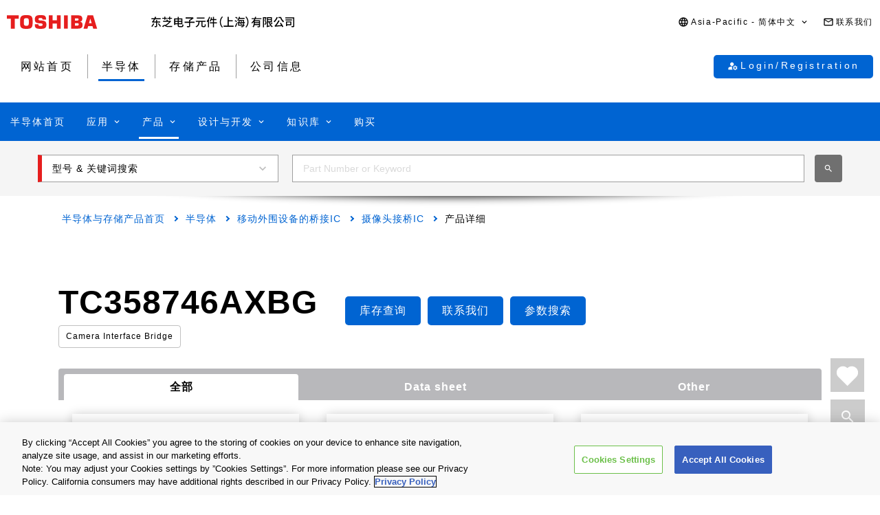

--- FILE ---
content_type: text/html
request_url: https://toshiba-semicon-storage.com/cn/semiconductor/product/interface-bridge-ics-for-mobile-peripheral-devices/camera-interface-bridge-ics/detail.TC358746AXBG.html
body_size: 28675
content:

<!DOCTYPE HTML>
<html lang="zh-CN">
    <head>
    <meta charset="UTF-8"/>
    <meta name="format-detection" content="telephone=no"/>
    <title>TC358746AXBG | 东芝半导体&amp;存储产品中国官网</title>
    
    <meta name="description" content="TC358746AXBG是东芝的摄像头桥接IC产品。MIPI&lt;sup>&amp;reg;&lt;/sup> CSI-2℠ 1.01 to Parallel Port 24bit and other interfaces for industrial / smartphone / tablet industrial device / smartphone / tablet / VOIP phone｜从产品详细信息页面查找数据表和产品信息。"/>
    <meta name="template" content="0210-product-detail-page"/>

    <meta property="og:title" content="TC358746AXBG | 东芝半导体&amp;存储产品中国官网"/>
    <meta property="og:description" content="TC358746AXBG是东芝的摄像头桥接IC产品。MIPI&lt;sup>&amp;reg;&lt;/sup> CSI-2℠ 1.01 to Parallel Port 24bit and other interfaces for industrial / smartphone / tablet industrial device / smartphone / tablet / VOIP phone｜从产品详细信息页面查找数据表和产品信息。"/>
    

    



    <meta property="og:image" content="https://toshiba-semicon-storage.com/content/dam/toshiba-ss-v3/master/en/shared/image/top/newp_dummyimage.gif"/>
    <meta property="og:type" content="article"/>
    <meta property="og:locale" content="zh-CN"/>
    <meta property="og:url" content="https://toshiba-semicon-storage.com/cn/semiconductor/product/interface-bridge-ics-for-mobile-peripheral-devices/camera-interface-bridge-ics/detail.TC358746AXBG.html"/>
    <meta name="viewport" content="width=device-width, initial-scale=1"/>
    
    <link rel="icon" href="https://toshiba.semicon-storage.com/favicon.ico"/>
    <link rel="canonical" href="https://toshiba-semicon-storage.com/cn/semiconductor/product/interface-bridge-ics-for-mobile-peripheral-devices/camera-interface-bridge-ics/detail.TC358746AXBG.html"/>
    
        
        
    
<link rel="stylesheet" href="/etc.clientlibs/toshiba-ss-v3/clientlibs/libraries/page-loading.css?version=20251216" type="text/css">
<link rel="stylesheet" href="/etc.clientlibs/toshiba-ss-v3/clientlibs/libraries/slick.css?version=20251216" type="text/css">
<link rel="stylesheet" href="/etc.clientlibs/toshiba-ss-v3/clientlibs/libraries/swipeImage.css?version=20251216" type="text/css">
<link rel="stylesheet" href="/etc.clientlibs/toshiba-ss-v3/clientlibs/libraries/imageModal.css?version=20251216" type="text/css">
<link rel="stylesheet" href="/etc.clientlibs/toshiba-ss-v3/clientlibs/libraries/perfect-scrollbar.css?version=20251216" type="text/css">
<link rel="stylesheet" href="/etc.clientlibs/toshiba-ss-v3/clientlibs/libraries/modal-dialog.css?version=20251216" type="text/css">
<link rel="stylesheet" href="/etc.clientlibs/toshiba-ss-v3/clientlibs/libraries/keyword-suggest.css?version=20251216" type="text/css">
<link rel="stylesheet" href="/etc.clientlibs/toshiba-ss-v3/clientlibs/libraries/nouislider.css?version=20251216" type="text/css">
<link rel="stylesheet" href="/etc.clientlibs/toshiba-ss-v3/clientlibs/libraries/select2.css?version=20251216" type="text/css">
<link rel="stylesheet" href="/etc.clientlibs/toshiba-ss-v3/clientlibs/clientlib-base.css?version=20251216" type="text/css">



        
    
<script type="text/javascript" src="/etc.clientlibs/toshiba-ss-v3/clientlibs/libraries/jquery.js"></script>



    

    
    
    <!-- Google Tag Manager -->
<script>(function(w,d,s,l,i){w[l]=w[l]||[];w[l].push({'gtm.start':
new Date().getTime(),event:'gtm.js'});var f=d.getElementsByTagName(s)[0],
j=d.createElement(s),dl=l!='dataLayer'?'&l='+l:'';j.async=true;j.src=
'https://www.googletagmanager.com/gtm.js?id='+i+dl;f.parentNode.insertBefore(j,f);
})(window,document,'script','dataLayer','GTM-KHT85D8');</script>
<!-- End Google Tag Manager -->
    

    



    
    
    

    
    
    
    

    
</head>
    <body class="product_detail_page page basicpage">
        
            <!-- Google Tag Manager (noscript) -->
<noscript><iframe src="https://www.googletagmanager.com/ns.html?id=GTM-KHT85D8"
height="0" width="0" style="display:none;visibility:hidden"></iframe></noscript>
<!-- End Google Tag Manager (noscript) -->
        
        
        
            



            
    
    <div class="comp_v3_0010">
    <header class="comp_v3_0010__frame" data-region="apc" data-language="zh_cn">
        <div class="comp_v3_0010__logo__content_box">
            <div class="comp_v3_0010__logo">
                <a href="https://www.global.toshiba/ww/top.html" title="Toshiba Global Top Page">
                    <picture class="comp_v3_0010__logo__toshiba">
                        <source media="(max-width: 768px)" srcset="/etc.clientlibs/toshiba-ss-v3/clientlibs/clientlib-site/resources/logo_sp.svg"/>
                        <img src="/etc.clientlibs/toshiba-ss-v3/clientlibs/clientlib-site/resources/logo_pc.svg" alt="Toshiba"/>
                    </picture>
                </a>
                
                <a href="https://toshiba-semicon-storage.com/cn/top.html" title="东芝电子元件（上海）有限公司" class="comp_v3_0010__logo__corporation">
                    <img src="/etc.clientlibs/toshiba-ss-v3/clientlibs/clientlib-site/resources/identifier_zh-cn.svg" alt="东芝电子元件（上海）有限公司"/>
                </a>
            </div>
        </div>
        <div tabindex="0" id="comp_v3_0010-1469469125__comp_v3_0010__hamburger_menu__trigger" class="comp_v3_0010__hamburger_menu js__comp_v3_0010__hamburger_menu__trigger" role="button" aria-expanded="false" aria-controls="comp_v3_0010-1469469125__comp_v3_0010__hamburger_menu__panel">
            <span class="comp_v3_0010__hamburger_menu__line--upper"></span>
            <span class="comp_v3_0010__hamburger_menu__line--middle"></span>
            <span class="comp_v3_0010__hamburger_menu__line--lower"></span>
        </div>
        <div id="comp_v3_0010-1469469125__comp_v3_0010__hamburger_menu__panel" class="comp_v3_0010__navigation js__comp_v3_0010__hamburger_menu__panel" role="navigation" aria-labelledby="comp_v3_0010-1469469125__comp_v3_0010__hamburger_menu__trigger" style="display:none;">
            <div class="comp_v3_0010__navigation__item--support_navi">
                <ul class="comp_v3_0010__support_navi">
                    <li class="comp_v3_0010__support_navi__item">
                        <div class="comp_v3_0010__language js__comp_v3_0010__accordion">
                            <div tabindex="0" id="comp_v3_0010-1469469125__comp_v3_0010__language__trigger" class="comp_v3_0010__language__button js__comp_v3_0010__accordion__trigger js__comp_v3_0010__language__trigger" role="button" aria-expanded="false" aria-controls="comp_v3_0010-1469469125__comp_v3_0010__language__panel">
                                <span class="comp_v3_0010__language__decoration">
                                    <span class="comp_v3_0010__language__text">Asia-Pacific - 简体中文</span>
                                </span>
                            </div>
                            <div id="comp_v3_0010-1469469125__comp_v3_0010__language__panel" class="comp_v3_0010__language__panel js__comp_v3_0010__accordion__panel" role="region" aria-labelledby="comp_v3_0010-1469469125__comp_v3_0010__language__trigger" style="display:none;">
                                <dl class="comp_v3_0010__language_menu js__comp_v3_0010__menu  js__comp_v3_0010__menu--default">
                                    <dt class="comp_v3_0010__language_menu__item--title js__comp_v3_0010__menu__item">
                                        <span class="comp_v3_0010__language_menu__text">Asia-Pacific</span>
                                    </dt>
                                    <dd class="comp_v3_0010__language_menu__item js__comp_v3_0010__menu__item">
                                        
                                        <a href="https://toshiba-semicon-storage.com/ap-en/semiconductor/product/interface-bridge-ics-for-mobile-peripheral-devices/camera-interface-bridge-ics/detail.TC358746AXBG.html" class="comp_v3_0010__language_menu__link">
                                            <span class="comp_v3_0010__language_menu__decoration">
                                                <span class="comp_v3_0010__language_menu__text">English</span>
                                            </span>
                                        </a>
                                    </dd>
<dd class="comp_v3_0010__language_menu__item js__comp_v3_0010__menu__item">
                                        <span class="comp_v3_0010__language_menu__active">
                                            <span class="comp_v3_0010__language_menu__decoration">
                                                <span class="comp_v3_0010__language_menu__text">简体中文</span>
                                            </span>
                                        </span>
                                        
                                    </dd>
<dd class="comp_v3_0010__language_menu__item js__comp_v3_0010__menu__item">
                                        
                                        <a href="https://toshiba-semicon-storage.com/tw/semiconductor/product/interface-bridge-ics-for-mobile-peripheral-devices/camera-interface-bridge-ics/detail.TC358746AXBG.html" class="comp_v3_0010__language_menu__link">
                                            <span class="comp_v3_0010__language_menu__decoration">
                                                <span class="comp_v3_0010__language_menu__text">繁體中文</span>
                                            </span>
                                        </a>
                                    </dd>
<dd class="comp_v3_0010__language_menu__item js__comp_v3_0010__menu__item">
                                        
                                        <a href="https://toshiba-semicon-storage.com/kr/semiconductor/product/interface-bridge-ics-for-mobile-peripheral-devices/camera-interface-bridge-ics/detail.TC358746AXBG.html" class="comp_v3_0010__language_menu__link">
                                            <span class="comp_v3_0010__language_menu__decoration">
                                                <span class="comp_v3_0010__language_menu__text">한국어</span>
                                            </span>
                                        </a>
                                    </dd>
<dd class="comp_v3_0010__language_menu__item js__comp_v3_0010__menu__item">
                                        
                                        <a href="https://toshiba-semicon-storage.com/jp/semiconductor/product/interface-bridge-ics-for-mobile-peripheral-devices/camera-interface-bridge-ics/detail.TC358746AXBG.html" class="comp_v3_0010__language_menu__link">
                                            <span class="comp_v3_0010__language_menu__decoration">
                                                <span class="comp_v3_0010__language_menu__text">日本語</span>
                                            </span>
                                        </a>
                                    </dd>

                                
                                    <dt class="comp_v3_0010__language_menu__item--title js__comp_v3_0010__menu__item">
                                        <span class="comp_v3_0010__language_menu__text">Americas</span>
                                    </dt>
                                    <dd class="comp_v3_0010__language_menu__item js__comp_v3_0010__menu__item">
                                        
                                        <a href="https://toshiba-semicon-storage.com/us/semiconductor/product/interface-bridge-ics-for-mobile-peripheral-devices/camera-interface-bridge-ics/detail.TC358746AXBG.html" class="comp_v3_0010__language_menu__link">
                                            <span class="comp_v3_0010__language_menu__decoration">
                                                <span class="comp_v3_0010__language_menu__text">English</span>
                                            </span>
                                        </a>
                                    </dd>

                                
                                    <dt class="comp_v3_0010__language_menu__item--title js__comp_v3_0010__menu__item">
                                        <span class="comp_v3_0010__language_menu__text">Europe (EMEA)</span>
                                    </dt>
                                    <dd class="comp_v3_0010__language_menu__item js__comp_v3_0010__menu__item">
                                        
                                        <a href="https://toshiba-semicon-storage.com/eu/semiconductor/product/interface-bridge-ics-for-mobile-peripheral-devices/camera-interface-bridge-ics/detail.TC358746AXBG.html" class="comp_v3_0010__language_menu__link">
                                            <span class="comp_v3_0010__language_menu__decoration">
                                                <span class="comp_v3_0010__language_menu__text">English</span>
                                            </span>
                                        </a>
                                    </dd>

                                </dl>
                                
                                <dl class="comp_v3_0010__language_menu--parametric js__comp_v3_0010__menu js__comp_v3_0010__menu--parametric" style="display: none;">
                                    <dt class="comp_v3_0010__language_menu__item--title js__comp_v3_0010__menu__item">
                                        <span class="comp_v3_0010__language_menu__text">Asia-Pacific</span>
                                    </dt>
                                    <dd class="comp_v3_0010__language_menu__item js__comp_v3_0010__menu__item">
                                        
                                        <a href="javascript:ChangeLang('apc','en')" class="comp_v3_0010__language_menu__link">
                                            <span class="comp_v3_0010__language_menu__decoration">
                                                <span class="comp_v3_0010__language_menu__text">English</span>
                                            </span>
                                        </a>
                                    </dd>
<dd class="comp_v3_0010__language_menu__item js__comp_v3_0010__menu__item">
                                        <span class="comp_v3_0010__language_menu__active">
                                            <span class="comp_v3_0010__language_menu__decoration">
                                                <span class="comp_v3_0010__language_menu__text">简体中文</span>
                                            </span>
                                        </span>
                                        
                                    </dd>
<dd class="comp_v3_0010__language_menu__item js__comp_v3_0010__menu__item">
                                        
                                        <a href="javascript:ChangeLang('apc','zh_tw')" class="comp_v3_0010__language_menu__link">
                                            <span class="comp_v3_0010__language_menu__decoration">
                                                <span class="comp_v3_0010__language_menu__text">繁體中文</span>
                                            </span>
                                        </a>
                                    </dd>
<dd class="comp_v3_0010__language_menu__item js__comp_v3_0010__menu__item">
                                        
                                        <a href="javascript:ChangeLang('apc','ko_kr')" class="comp_v3_0010__language_menu__link">
                                            <span class="comp_v3_0010__language_menu__decoration">
                                                <span class="comp_v3_0010__language_menu__text">한국어</span>
                                            </span>
                                        </a>
                                    </dd>
<dd class="comp_v3_0010__language_menu__item js__comp_v3_0010__menu__item">
                                        
                                        <a href="javascript:ChangeLang('apc','ja')" class="comp_v3_0010__language_menu__link">
                                            <span class="comp_v3_0010__language_menu__decoration">
                                                <span class="comp_v3_0010__language_menu__text">日本語</span>
                                            </span>
                                        </a>
                                    </dd>

                                
                                    <dt class="comp_v3_0010__language_menu__item--title js__comp_v3_0010__menu__item">
                                        <span class="comp_v3_0010__language_menu__text">Americas</span>
                                    </dt>
                                    <dd class="comp_v3_0010__language_menu__item js__comp_v3_0010__menu__item">
                                        
                                        <a href="javascript:ChangeLang('ncsa','en_us')" class="comp_v3_0010__language_menu__link">
                                            <span class="comp_v3_0010__language_menu__decoration">
                                                <span class="comp_v3_0010__language_menu__text">English</span>
                                            </span>
                                        </a>
                                    </dd>

                                
                                    <dt class="comp_v3_0010__language_menu__item--title js__comp_v3_0010__menu__item">
                                        <span class="comp_v3_0010__language_menu__text">Europe (EMEA)</span>
                                    </dt>
                                    <dd class="comp_v3_0010__language_menu__item js__comp_v3_0010__menu__item">
                                        
                                        <a href="javascript:ChangeLang('emea','en_gb')" class="comp_v3_0010__language_menu__link">
                                            <span class="comp_v3_0010__language_menu__decoration">
                                                <span class="comp_v3_0010__language_menu__text">English</span>
                                            </span>
                                        </a>
                                    </dd>

                                </dl>
                            </div>
                        </div>
                    </li>
                    <li class="comp_v3_0010__support_navi__item">
                        <div class="comp_v3_0010__information">
                            
                            <a href="https://toshiba-semicon-storage.com/cn/contact.html" class="comp_v3_0010__information__link">
                                <span class="comp_v3_0010__information__decoration">
                                    <span class="comp_v3_0010__information__text">联系我们</span>
                                </span>
                            </a>
                        </div>
                    </li>
                </ul>
            </div>
            <div class="comp_v3_0010__navigation__item--scroll">
                
                <div class="comp_v3_0010__navigation__item--navi">
                    
    
    <div class="comp_v3_0010__global_navi--content_box_sp  js__comp_v3_0010__accordion">
        <ul class="comp_v3_0010__global_navi">
            <li class="comp_v3_0010__login_navi__item js__comp_v3_0010__login_navi__item" data-isscrape="false">
                
    
    <div tabindex="0" id="comp_v3_0010__login_navi__trigger" class="comp_v3_0010__login_navi__stat_button js__comp_v3_0010__accordion__trigger js__comp_v3_0010__login__auth" login="" role="button" aria-expanded="false" aria-controls="comp_v3_0010__login_navi__panel">
        <span class="comp_v3_0010__login_navi_sp__decoration">
          <span class="comp_v3_0010__login_navi__text js__comp_v3_0010__login__title" data-title="Hello $[aplFamilyName]" data-default="My ToshibaSemicon">My ToshibaSemicon</span>
        </span>
    </div>
    <div id="comp_v3_0010__login_navi__panel" class="comp_v3_0010__login_navi__panel js__comp_v3_0010__accordion__panel" role="region" aria-labelledby="comp_v3_0010__login_navi__trigger" style="display: none;">
        <ul class="comp_v3_0010__login_navi_sp">
            <li class="comp_v3_0010__login_navi_sp__item--sp">
                <a href="https://toshiba-semicon-storage.com/cn/semiconductor/login/mypage.html" class="comp_v3_0010__login_navi_sp__link js__comp_v3_0010__global_navi__mypage_link">
                    <span class="comp_v3_0010__login_navi_sp__decoration">
                        <span class="comp_v3_0010__login_navi_sp__text">我的主页</span>
                        <span class="comp_v3_0010__login_navi_sp__text--sp"></span>
                    </span>
                </a>
            </li>
            <li class="comp_v3_0010__login_navi_sp__item--sp">
                <a href="#" class="comp_v3_0010__login_navi_sp__link js__comp_v3_0010__global_navi__simuration_link" data-url="https://toshiba-semicon-storage.com/cn/semiconductor/design-development/online-circuit-simulator-introduction.html">
                    <span class="comp_v3_0010__login_navi_sp__decoration">
                        <span class="comp_v3_0010__login_navi_sp__text">在线电路仿真器</span>
                        <span class="comp_v3_0010__login_navi_sp__text--sp"></span>
                    </span>
                </a>
            </li>
            <li class="comp_v3_0010__login_navi_sp__item--sp">
                <a href="#" class="comp_v3_0010__login_navi_sp__link js__comp_v3_0010__global_navi__logout_link" data-url="/cn/semiconductor.html">
                    <span class="comp_v3_0010__login_navi_sp__decoration">
                        <span class="comp_v3_0010__login_navi_sp__text">退出登录</span>
                        <span class="comp_v3_0010__login_navi_sp__text--sp"></span>
                    </span>
                </a>
            </li>
            <li class="comp_v3_0010__login_navi_sp__item--sp">
                <a href="https://tdsccrm.my.site.com/authentication/s/lsChangePassword?lang=cn&redirectUrl=https://toshiba-semicon-storage.com/cn/semiconductor/product/interface-bridge-ics-for-mobile-peripheral-devices/camera-interface-bridge-ics/detail.TC358746AXBG.html" class="comp_v3_0010__login_navi_sp__link">
                    <span class="comp_v3_0010__login_navi_sp__decoration">
                        <span class="comp_v3_0010__login_navi_sp__text">修改密码</span>
                        <span class="comp_v3_0010__login_navi_sp__text--sp"></span>
                    </span>
                </a>
            </li>
            <li class="comp_v3_0010__login_navi_sp__item--sp">
                <a href="#" class="comp_v3_0010__login_navi_sp__link js__comp_v3_0010__global_navi__update_link" data-url="https://tdsccrm.my.site.com/authentication/s/detail/$[aplContactId]?lang=cn&amp;redirectUrl=https://toshiba-semicon-storage.com/cn/semiconductor/product/interface-bridge-ics-for-mobile-peripheral-devices/camera-interface-bridge-ics/detail.TC358746AXBG.html">
                    <span class="comp_v3_0010__login_navi_sp__decoration">
                        <span class="comp_v3_0010__login_navi_sp__text">更新用户信息</span>
                        <span class="comp_v3_0010__login_navi_sp__text--sp"></span>
                    </span>
                </a>
            </li>
            <li class="comp_v3_0010__login_navi_sp__item--sp">
                <a href="https://tdsccrm.my.site.com/authentication/s/lsWithdrawal?lang=cn&redirectUrl=https://toshiba-semicon-storage.com/cn/semiconductor/product/interface-bridge-ics-for-mobile-peripheral-devices/camera-interface-bridge-ics/detail.TC358746AXBG.html" class="comp_v3_0010__login_navi_sp__link">
                    <span class="comp_v3_0010__login_navi_sp__decoration">
                        <span class="comp_v3_0010__login_navi_sp__text">注销账户</span>
                        <span class="comp_v3_0010__login_navi_sp__text--sp"></span>
                    </span>
                </a>
            </li>
        </ul>
    </div>
    <div class="comp_v3_0010__login_navi__new_button">
        <a href="#" class="comp_v3_0010__login_navi__link js__comp_v3_0010__login__link" data-url="/cn/sso/login.html?callBack=$[url]">
            <span class="comp_v3_0010__login_navi__text">Login/Registration</span>
        </a>
    </div>

            </li>
        </ul>

        <div tabindex="0" id="comp_v3_0010-1469469125__comp_v3_0010__global_navi__trigger__sp1" class="comp_v3_0010__global_navi__button js__comp_v3_0010__accordion__trigger" role="button" aria-expanded="false" aria-controls="comp_v3_0010-1469469125__comp_v3_0010__global_navi__panel__sp1">
            <span class="comp_v3_0010__global_navi__decoration">
                <span class="comp_v3_0010__global_navi__text">网站首页</span>
            </span>
        </div>
        <div id="comp_v3_0010-1469469125__comp_v3_0010__global_navi__panel__sp1" class="comp_v3_0010__global_navi__panel--normal js__comp_v3_0010__accordion__panel" role="region" aria-labelledby="comp_v3_0010-1469469125__comp_v3_0010__global_navi__trigger__sp1">
            <ul class="comp_v3_0010__global_navi">
                <li class="comp_v3_0010__global_navi__item">
                    
                    <a href="https://toshiba-semicon-storage.com/cn/top.html" class="comp_v3_0010__global_navi__link">
                        <span class="comp_v3_0010__global_navi__decoration">
                            <span class="comp_v3_0010__global_navi__text">网站首页</span>
                            <span class="comp_v3_0010__global_navi__text--sp"></span>
                        </span>
                    </a>
                </li>
                <li class="comp_v3_0010__global_navi__item">
                    <span class="comp_v3_0010__global_navi__active">
                        <span class="comp_v3_0010__global_navi__decoration">
                            <span class="comp_v3_0010__global_navi__text">半导体</span>
                        </span>
                    </span>
                    
                </li>
                <li class="comp_v3_0010__global_navi__item">
                    
                    <a href="https://toshiba-semicon-storage.com/cn/storage.html" class="comp_v3_0010__global_navi__link">
                        <span class="comp_v3_0010__global_navi__decoration">
                            <span class="comp_v3_0010__global_navi__text">存储产品</span>
                            <span class="comp_v3_0010__global_navi__text--sp"></span>
                        </span>
                    </a>
                </li>
                <li class="comp_v3_0010__global_navi__item">
                    
                    <a href="https://toshiba-semicon-storage.com/cn/company.html" class="comp_v3_0010__global_navi__link">
                        <span class="comp_v3_0010__global_navi__decoration">
                            <span class="comp_v3_0010__global_navi__text">公司信息</span>
                            <span class="comp_v3_0010__global_navi__text--sp"></span>
                        </span>
                    </a>
                </li>
                
            </ul>
        </div>
    </div>
    
    <div class="comp_v3_0010__global_navi--content_box_pc">
        <ul class="comp_v3_0010__global_navi">
            <li class="comp_v3_0010__global_navi__item">
                
                <a href="https://toshiba-semicon-storage.com/cn/top.html" class="comp_v3_0010__global_navi__link">
                    <span class="comp_v3_0010__global_navi__decoration">
                        <span class="comp_v3_0010__global_navi__text">网站首页</span>
                        <span class="comp_v3_0010__global_navi__text--sp"></span>
                    </span>
                </a>
            </li>
            <li class="comp_v3_0010__global_navi__item">
                <span class="comp_v3_0010__global_navi__active">
                    <span class="comp_v3_0010__global_navi__decoration">
                        <span class="comp_v3_0010__global_navi__text">半导体</span>
                    </span>
                </span>
                
            </li>
            <li class="comp_v3_0010__global_navi__item">
                
                <a href="https://toshiba-semicon-storage.com/cn/storage.html" class="comp_v3_0010__global_navi__link">
                    <span class="comp_v3_0010__global_navi__decoration">
                        <span class="comp_v3_0010__global_navi__text">存储产品</span>
                        <span class="comp_v3_0010__global_navi__text--sp"></span>
                    </span>
                </a>
            </li>
            <li class="comp_v3_0010__global_navi__item">
                
                <a href="https://toshiba-semicon-storage.com/cn/company.html" class="comp_v3_0010__global_navi__link">
                    <span class="comp_v3_0010__global_navi__decoration">
                        <span class="comp_v3_0010__global_navi__text">公司信息</span>
                        <span class="comp_v3_0010__global_navi__text--sp"></span>
                    </span>
                </a>
            </li>
            
            <li class="comp_v3_0010__global_navi__item--addition js__comp_v3_0010__login_navi__item" data-isscrape="false">
                <div class="comp_v3_0010__login--pc js__comp_v3_0010__accordion">
                    
    
    <div tabindex="0" id="comp_v3_0010__login__trigger" class="comp_v3_0010__login__stat_button js__comp_v3_0010__accordion__trigger js__comp_v3_0010__login__trigger js__comp_v3_0010__login__auth" login="" role="button" aria-expanded="false" aria-controls="comp_v3_0010__login__panel">
        <span class="comp_v3_0010__login__decoration">
          <span class="comp_v3_0010__login__text js__comp_v3_0010__login__title" data-title="Hello $[aplFamilyName]" data-default="My ToshibaSemicon">My ToshibaSemicon</span>
        </span>
    </div>
    <div id="comp_v3_0010__login__panel" class="comp_v3_0010__login__panel js__comp_v3_0010__accordion__panel" role="region" aria-labelledby="comp_v3_0010__login__trigger">
        <ul class="comp_v3_0010__login_menu js__comp_v3_0010__menu js__comp_v3_0010__menu--default">
            <li class="comp_v3_0010__login_menu__item js__comp_v3_0010__menu__item">
                <a href="https://toshiba-semicon-storage.com/cn/semiconductor/login/mypage.html" class="comp_v3_0010__login_menu__simuration_link js__comp_v3_0010__global_navi__mypage_link">
                    <span class="comp_v3_0010__login_menu__decoration">
                        <span class="comp_v3_0010__login_menu__text">我的主页</span>
                    </span>
                </a>
            </li>
            <li class="comp_v3_0010__login_menu__item js__comp_v3_0010__menu__item">
                <a href="#" class="comp_v3_0010__login_menu__simuration_link js__comp_v3_0010__global_navi__simuration_link" data-url="https://toshiba-semicon-storage.com/cn/semiconductor/design-development/online-circuit-simulator-introduction.html">
                    <span class="comp_v3_0010__login_menu__decoration">
                        <span class="comp_v3_0010__login_menu__text">在线电路仿真器</span>
                    </span>
                </a>
            </li>
            <li class="comp_v3_0010__login_menu__item js__comp_v3_0010__menu__item">
                <a href="#" class="comp_v3_0010__login_menu__logout_link js__comp_v3_0010__global_navi__logout_link" data-url="/cn/semiconductor.html">
                    <span class="comp_v3_0010__login_menu__decoration">
                        <span class="comp_v3_0010__login_menu__text">退出登录</span>
                    </span>
                </a>
            </li>
            <li class="comp_v3_0010__login_menu__item js__comp_v3_0010__menu__item">
                <a href="https://tdsccrm.my.site.com/authentication/s/lsChangePassword?lang=cn&redirectUrl=https://toshiba-semicon-storage.com/cn/semiconductor/product/interface-bridge-ics-for-mobile-peripheral-devices/camera-interface-bridge-ics/detail.TC358746AXBG.html" class="comp_v3_0010__login_menu__password_link">
                    <span class="comp_v3_0010__login_menu__decoration">
                        <span class="comp_v3_0010__login_menu__text">修改密码</span>
                    </span>
                </a>
            </li>
            <li class="comp_v3_0010__login_menu__item js__comp_v3_0010__menu__item">
                <a href="#" class="comp_v3_0010__login_menu__user_link js__comp_v3_0010__global_navi__update_link" data-url="https://tdsccrm.my.site.com/authentication/s/detail/$[aplContactId]?lang=cn&amp;redirectUrl=https://toshiba-semicon-storage.com/cn/semiconductor/product/interface-bridge-ics-for-mobile-peripheral-devices/camera-interface-bridge-ics/detail.TC358746AXBG.html">
                    <span class="comp_v3_0010__login_menu__decoration">
                        <span class="comp_v3_0010__login_menu__text">更新用户信息</span>
                    </span>
                </a>
            </li>
            <li class="comp_v3_0010__login_menu__item js__comp_v3_0010__menu__item">
                <a href="https://tdsccrm.my.site.com/authentication/s/lsWithdrawal?lang=cn&redirectUrl=https://toshiba-semicon-storage.com/cn/semiconductor/product/interface-bridge-ics-for-mobile-peripheral-devices/camera-interface-bridge-ics/detail.TC358746AXBG.html" class="comp_v3_0010__login_menu__withdraw_link">
                    <span class="comp_v3_0010__login_menu__decoration">
                        <span class="comp_v3_0010__login_menu__text">注销账户</span>
                    </span>
                </a>
            </li>
        </ul>
    </div>
    <div class="comp_v3_0010__login__new_button">
        <a href="#" class="comp_v3_0010__login__link js__comp_v3_0010__login__link" title="My ToshibaSemicon Login/Registration" data-url="/cn/sso/login.html?callBack=$[url]">
          <span class="comp_v3_0010__login__decoration">
            <span class="comp_v3_0010__login__text">
                Login/Registration
            </span>
          </span>
        </a>
    </div>

                </div>
            </li>
        </ul>
    </div>

                </div>
                
                <div class="comp_v3_0010__navigation__item--local_navi">
                    
    <ul class="comp_v3_0010__local_navi">
        <li class="comp_v3_0010__local_navi__item">
            
            <a href="https://toshiba-semicon-storage.com/cn/semiconductor.html" class="comp_v3_0010__local_navi__link">
                <span class="comp_v3_0010__local_navi__decoration">
                    <span class="comp_v3_0010__local_navi__text">半导体首页</span>
                    <span class="comp_v3_0010__local_navi__text--sp"></span>
                </span>
            </a>
        </li>
        <li class="comp_v3_0010__local_navi__item js__comp_v3_0010__accordion">
            <div tabindex="0" id="comp_v3_0010-1469469125__comp_v3_0010__local_navi__trigger1" class="comp_v3_0010__local_navi__button js__comp_v3_0010__accordion__trigger" role="button" aria-expanded="false" aria-controls="comp_v3_0010-1469469125__comp_v3_0010__local_navi__panel1">
                <span class="comp_v3_0010__local_navi__decoration">
                    <span class="comp_v3_0010__local_navi__text">应用</span>
                </span>
            </div>
            <div id="comp_v3_0010-1469469125__comp_v3_0010__local_navi__panel1" class="comp_v3_0010__local_navi__panel js__comp_v3_0010__accordion__panel" role="region" aria-labelledby="comp_v3_0010-1469469125__comp_v3_0010__local_navi__trigger1" style="display:none;">
                <div class="comp_v3_0010__local_navi__content">
                    


<div class="aem-Grid aem-Grid--12 aem-Grid--default--12 ">
    
    <div class="responsivegrid aem-GridColumn aem-GridColumn--default--12">


<div class="aem-Grid aem-Grid--12 aem-Grid--default--12 ">
    
    <div class="comp_v3_0350 aem-GridColumn aem-GridColumn--default--12">
    
    

    <div class="comp_v3_0350__frame comp_v3_0350__frame_regular">
        
        
        
        
            
            <div class="comp_v3_0350__tab" data-flag="false">
                <label id="comp_v3_0350--85464366__tab__item0" class="comp_v3_0350__tab__item comp_v3_0350__tab__item--active" role="tab" aria-selected="true" aria-controls="comp_v3_0350--85464366__cont__item0">
                    <span tabindex="0">车载</span>
                </label>
            
                <label id="comp_v3_0350--85464366__tab__item1" class="comp_v3_0350__tab__item " role="tab" aria-selected="false" aria-controls="comp_v3_0350--85464366__cont__item1">
                    <span tabindex="-1">工业设备</span>
                </label>
            
                <label id="comp_v3_0350--85464366__tab__item2" class="comp_v3_0350__tab__item " role="tab" aria-selected="false" aria-controls="comp_v3_0350--85464366__cont__item2">
                    <span tabindex="-1">消费类／个人设备</span>
                </label>
            </div>
        
        
        
        
        <div class="comp_v3_0350__cont">
            <div class="comp_v3_0350__cont__button js__comp_v3_0350__button" role="button" aria-expanded="true" aria-controls="comp_v3_0350--85464366__cont__item0" tabindex="0">
                <span class="comp_v3_0350__cont__button_text">车载</span>
            </div>
            <div id="comp_v3_0350--85464366__cont__item0" class="comp_v3_0350__cont__item comp_v3_0350__cont__item--active" role="tabpanel" aria-labelledby="comp_v3_0350--85464366__tab__item0">
                




    
    
    <div class="comp_v3_0050">
    
    


    <div class="comp_v3_0050__frame  comp_v3_0050--black comp_v3_0050--h4--padding">

        

        <div>
            
            
            
            
                
    <h4 class="comp_v3_0050__h4--bold" data-navtitle="车载类应用首页">
        <a href="https://toshiba-semicon-storage.com/cn/semiconductor/application/automotive.html">
            <span>车载类应用首页</span>
            <span class="comp_v3_0050__text--sp"></span>
        </a>
    </h4>

            
        </div>

        
    </div>
</div>


    
    
    <div class="comp_v3_0900">
    <div class="comp_v3_0900__frame">
        <div class="comp_v3_0900__container">
            
                <div class="comp_v3_0900__container__item--ratio1">
                    




    
    
    <div class="comp_v3_0050">
    
    


    <div class="comp_v3_0050__frame  comp_v3_0050--black comp_v3_0050--h5--padding">

        

        <div>
            
            
            
            
                
    <h5 class="comp_v3_0050__h5--bold" data-navtitle="车身电子">
        <span>
            <span>车身电子</span>
            
        </span>
    </h5>

            
        </div>

        
    </div>
</div>


    
    
    <div class="comp_v3_0960">
    
    

    <div class="comp_v3_0960__frame comp_v3_0960__frame_regular">
        
        
        
        <div class="comp_v3_0960__container">
            
                <div class="comp_v3_0960__container__item--ratio">
                    
                    <ul class="comp_v3_0960__list comp_v3_0960__list_fontsize--regular ">
                        
                            <li class="comp_v3_0960__list__item">
                                <a class="comp_v3_0960__list__link" href="https://toshiba-semicon-storage.com/cn/semiconductor/application/automotive/body-electronics/detail.automotive-hvac.html">
                                    <span>车载HVAC</span><span class="comp_v3_0960__list__text--sp"></span>
                                    
                                </a>
                                
                                
                            </li>
                        
                            <li class="comp_v3_0960__list__item">
                                <a class="comp_v3_0960__list__link" href="https://toshiba-semicon-storage.com/cn/semiconductor/application/automotive/body-electronics/detail.automotive-led-headlamp.html">
                                    <span>汽车LED前照灯</span><span class="comp_v3_0960__list__text--sp"></span>
                                    
                                </a>
                                
                                
                            </li>
                        
                            <li class="comp_v3_0960__list__item">
                                <a class="comp_v3_0960__list__link" href="https://toshiba-semicon-storage.com/cn/semiconductor/application/automotive/body-electronics/detail.automotive-junction-box.html">
                                    <span>汽车接线盒</span><span class="comp_v3_0960__list__text--sp"></span>
                                    
                                </a>
                                
                                
                            </li>
                        
                            <li class="comp_v3_0960__list__item">
                                <a class="comp_v3_0960__list__link" href="https://toshiba-semicon-storage.com/cn/semiconductor/application/automotive/body-electronics/detail.automotive-power-sliding-door.html">
                                    <span>汽车电动移门</span><span class="comp_v3_0960__list__text--sp"></span>
                                    
                                </a>
                                
                                
                            </li>
                        
                            <li class="comp_v3_0960__list__item">
                                <a class="comp_v3_0960__list__link" href="https://toshiba-semicon-storage.com/cn/semiconductor/application/automotive/body-electronics/detail.transmission-management.html">
                                    <span>传动管理</span><span class="comp_v3_0960__list__text--sp"></span>
                                    
                                </a>
                                
                                
                            </li>
                        
                            <li class="comp_v3_0960__list__item">
                                <a class="comp_v3_0960__list__link" href="https://toshiba-semicon-storage.com/cn/semiconductor/application/automotive/body-electronics/detail.automotive-radiator-fan.html">
                                    <span>汽车散热器风扇</span><span class="comp_v3_0960__list__text--sp"></span>
                                    
                                </a>
                                
                                
                            </li>
                        
                            <li class="comp_v3_0960__list__item">
                                <a class="comp_v3_0960__list__link" href="https://toshiba-semicon-storage.com/cn/semiconductor/application/automotive/body-electronics/detail.automotive-electric-turbocharger.html">
                                    <span>汽车电动涡轮增压器</span><span class="comp_v3_0960__list__text--sp"></span>
                                    
                                </a>
                                
                                
                            </li>
                        
                            <li class="comp_v3_0960__list__item">
                                <a class="comp_v3_0960__list__link" href="https://toshiba-semicon-storage.com/cn/semiconductor/application/automotive/body-electronics/detail.automotive-electric-pump.html">
                                    <span>汽车电动泵</span><span class="comp_v3_0960__list__text--sp"></span>
                                    
                                </a>
                                
                                
                            </li>
                        
                            <li class="comp_v3_0960__list__item">
                                <a class="comp_v3_0960__list__link" href="https://toshiba-semicon-storage.com/cn/semiconductor/application/automotive/body-electronics/detail.automotive-engine-control.html">
                                    <span>汽车发动机控制</span><span class="comp_v3_0960__list__text--sp"></span>
                                    
                                </a>
                                
                                
                            </li>
                        
                    </ul>
                </div>
            
        </div>
    </div>

</div>



                </div>
            
                <div class="comp_v3_0900__container__item--ratio1">
                    




    
    
    <div class="comp_v3_0050">
    
    


    <div class="comp_v3_0050__frame  comp_v3_0050--black comp_v3_0050--h5--padding">

        

        <div>
            
            
            
            
                
    <h5 class="comp_v3_0050__h5--bold" data-navtitle="xEV">
        <span>
            <span>xEV</span>
            
        </span>
    </h5>

            
        </div>

        
    </div>
</div>


    
    
    <div class="comp_v3_0960">
    
    

    <div class="comp_v3_0960__frame comp_v3_0960__frame_regular">
        
        
        
        <div class="comp_v3_0960__container">
            
                <div class="comp_v3_0960__container__item--ratio">
                    
                    <ul class="comp_v3_0960__list comp_v3_0960__list_fontsize--regular ">
                        
                            <li class="comp_v3_0960__list__item">
                                <a class="comp_v3_0960__list__link" href="https://toshiba-semicon-storage.com/cn/semiconductor/application/automotive/xev/detail.inverter-for-hev-phev-ev.html">
                                    <span>xEV逆变器</span><span class="comp_v3_0960__list__text--sp"></span>
                                    
                                </a>
                                
                                
                            </li>
                        
                            <li class="comp_v3_0960__list__item">
                                <a class="comp_v3_0960__list__link" href="https://toshiba-semicon-storage.com/cn/semiconductor/application/automotive/xev/detail.automotive-integrated-starter-generator.html">
                                    <span>汽车集成式起动发电机（ISG）</span><span class="comp_v3_0960__list__text--sp"></span>
                                    
                                </a>
                                
                                
                            </li>
                        
                            <li class="comp_v3_0960__list__item">
                                <a class="comp_v3_0960__list__link" href="https://toshiba-semicon-storage.com/cn/semiconductor/application/automotive/xev/detail.battery-management-system-for-automotive.html">
                                    <span>汽车电池管理系统</span><span class="comp_v3_0960__list__text--sp"></span>
                                    
                                </a>
                                
                                
                            </li>
                        
                            <li class="comp_v3_0960__list__item">
                                <a class="comp_v3_0960__list__link" href="https://toshiba-semicon-storage.com/cn/semiconductor/application/automotive/xev/detail.automotive-on-board-charger.html">
                                    <span>车载充电器</span><span class="comp_v3_0960__list__text--sp"></span>
                                    
                                </a>
                                
                                
                            </li>
                        
                            <li class="comp_v3_0960__list__item">
                                <a class="comp_v3_0960__list__link" href="https://toshiba-semicon-storage.com/cn/semiconductor/application/automotive/xev/detail.automotive-dc-dc-converter.html">
                                    <span>车载DC-DC转换器</span><span class="comp_v3_0960__list__text--sp"></span>
                                    
                                </a>
                                
                                
                            </li>
                        
                    </ul>
                </div>
            
        </div>
    </div>

</div>


    
    
    <div class="comp_v3_0050">
    
    


    <div class="comp_v3_0050__frame  comp_v3_0050--black comp_v3_0050--h5--padding">

        

        <div>
            
            
            
            
                
    <h5 class="comp_v3_0050__h5--bold" data-navtitle="车载信息娱乐系统">
        <span>
            <span>车载信息娱乐系统</span>
            
        </span>
    </h5>

            
        </div>

        
    </div>
</div>


    
    
    <div class="comp_v3_0960">
    
    

    <div class="comp_v3_0960__frame comp_v3_0960__frame_regular">
        
        
        
        <div class="comp_v3_0960__container">
            
                <div class="comp_v3_0960__container__item--ratio">
                    
                    <ul class="comp_v3_0960__list comp_v3_0960__list_fontsize--regular ">
                        
                            <li class="comp_v3_0960__list__item">
                                <a class="comp_v3_0960__list__link" href="https://toshiba-semicon-storage.com/cn/semiconductor/application/automotive/in-vehicle-infotainment/detail.automotive-ivi.html">
                                    <span>IVI（车载信息娱乐系统）</span><span class="comp_v3_0960__list__text--sp"></span>
                                    
                                </a>
                                
                                
                            </li>
                        
                            <li class="comp_v3_0960__list__item">
                                <a class="comp_v3_0960__list__link" href="https://toshiba-semicon-storage.com/cn/semiconductor/application/automotive/in-vehicle-infotainment/detail.automotive-usb-power-charger.html">
                                    <span>车载USB电源充电器</span><span class="comp_v3_0960__list__text--sp"></span>
                                    
                                </a>
                                
                                
                            </li>
                        
                            <li class="comp_v3_0960__list__item">
                                <a class="comp_v3_0960__list__link" href="https://toshiba-semicon-storage.com/cn/semiconductor/application/automotive/in-vehicle-infotainment/detail.automotive-v2x.html">
                                    <span>车载V2X</span><span class="comp_v3_0960__list__text--sp"></span>
                                    
                                </a>
                                
                                
                            </li>
                        
                    </ul>
                </div>
            
        </div>
    </div>

</div>



                </div>
            
                <div class="comp_v3_0900__container__item--ratio1">
                    




    
    
    <div class="comp_v3_0050">
    
    


    <div class="comp_v3_0050__frame  comp_v3_0050--black comp_v3_0050--h5--padding">

        

        <div>
            
            
            
            
                
    <h5 class="comp_v3_0050__h5--bold" data-navtitle="高级驾驶辅助系统（ADAS）">
        <span>
            <span>高级驾驶辅助系统（ADAS）</span>
            
        </span>
    </h5>

            
        </div>

        
    </div>
</div>


    
    
    <div class="comp_v3_0960">
    
    

    <div class="comp_v3_0960__frame comp_v3_0960__frame_regular">
        
        
        
        <div class="comp_v3_0960__container">
            
                <div class="comp_v3_0960__container__item--ratio">
                    
                    <ul class="comp_v3_0960__list comp_v3_0960__list_fontsize--regular ">
                        
                            <li class="comp_v3_0960__list__item">
                                <a class="comp_v3_0960__list__link" href="https://toshiba-semicon-storage.com/cn/semiconductor/application/automotive/advanced-driver-assistance-systems/detail.automotive-adas.html">
                                    <span>高级驾驶辅助系统（ADAS）</span><span class="comp_v3_0960__list__text--sp"></span>
                                    
                                </a>
                                
                                
                            </li>
                        
                            <li class="comp_v3_0960__list__item">
                                <a class="comp_v3_0960__list__link" href="https://toshiba-semicon-storage.com/cn/semiconductor/application/automotive/advanced-driver-assistance-systems/detail.head-up-display.html">
                                    <span>抬头显示器（HUD）</span><span class="comp_v3_0960__list__text--sp"></span>
                                    
                                </a>
                                
                                
                            </li>
                        
                    </ul>
                </div>
            
        </div>
    </div>

</div>


    
    
    <div class="comp_v3_0050">
    
    


    <div class="comp_v3_0050__frame  comp_v3_0050--black comp_v3_0050--h5--padding">

        

        <div>
            
            
            
            
                
    <h5 class="comp_v3_0050__h5--bold" data-navtitle="底盘">
        <span>
            <span>底盘</span>
            
        </span>
    </h5>

            
        </div>

        
    </div>
</div>


    
    
    <div class="comp_v3_0960">
    
    

    <div class="comp_v3_0960__frame comp_v3_0960__frame_regular">
        
        
        
        <div class="comp_v3_0960__container">
            
                <div class="comp_v3_0960__container__item--ratio">
                    
                    <ul class="comp_v3_0960__list comp_v3_0960__list_fontsize--regular ">
                        
                            <li class="comp_v3_0960__list__item">
                                <a class="comp_v3_0960__list__link" href="https://toshiba-semicon-storage.com/cn/semiconductor/application/automotive/chassis/detail.automotive-brake-control.html">
                                    <span>汽车制动控制</span><span class="comp_v3_0960__list__text--sp"></span>
                                    
                                </a>
                                
                                
                            </li>
                        
                            <li class="comp_v3_0960__list__item">
                                <a class="comp_v3_0960__list__link" href="https://toshiba-semicon-storage.com/cn/semiconductor/application/automotive/chassis/detail.automotive-electro-active-suspension.html">
                                    <span>汽车电子主动悬架</span><span class="comp_v3_0960__list__text--sp"></span>
                                    
                                </a>
                                
                                
                            </li>
                        
                            <li class="comp_v3_0960__list__item">
                                <a class="comp_v3_0960__list__link" href="https://toshiba-semicon-storage.com/cn/semiconductor/application/automotive/chassis/detail.electric-power-steering.html">
                                    <span>电动助力转向</span><span class="comp_v3_0960__list__text--sp"></span>
                                    
                                </a>
                                
                                
                            </li>
                        
                    </ul>
                </div>
            
        </div>
    </div>

</div>



                </div>
            
        </div>
    </div>

</div>



            </div>
        
            <div class="comp_v3_0350__cont__button js__comp_v3_0350__button" role="button" aria-expanded="false" aria-controls="comp_v3_0350--85464366__cont__item1" tabindex="0">
                <span class="comp_v3_0350__cont__button_text">工业设备</span>
            </div>
            <div id="comp_v3_0350--85464366__cont__item1" class="comp_v3_0350__cont__item " role="tabpanel" aria-labelledby="comp_v3_0350--85464366__tab__item1">
                




    
    
    <div class="comp_v3_0050">
    
    


    <div class="comp_v3_0050__frame  comp_v3_0050--black comp_v3_0050--h4--padding">

        

        <div>
            
            
            
            
                
    <h4 class="comp_v3_0050__h4--bold" data-navtitle="工业设备类应用首页">
        <a href="https://toshiba-semicon-storage.com/cn/semiconductor/application/industrial.html">
            <span>工业设备类应用首页</span>
            <span class="comp_v3_0050__text--sp"></span>
        </a>
    </h4>

            
        </div>

        
    </div>
</div>


    
    
    <div class="comp_v3_0900">
    <div class="comp_v3_0900__frame">
        <div class="comp_v3_0900__container">
            
                <div class="comp_v3_0900__container__item--ratio1">
                    




    
    
    <div class="comp_v3_0050">
    
    


    <div class="comp_v3_0050__frame  comp_v3_0050--black comp_v3_0050--h5--padding">

        

        <div>
            
            
            
            
                
    <h5 class="comp_v3_0050__h5--bold" data-navtitle="基础设施">
        <span>
            <span>基础设施</span>
            
        </span>
    </h5>

            
        </div>

        
    </div>
</div>


    
    
    <div class="comp_v3_0960">
    
    

    <div class="comp_v3_0960__frame comp_v3_0960__frame_regular">
        
        
        
        <div class="comp_v3_0960__container">
            
                <div class="comp_v3_0960__container__item--ratio">
                    
                    <ul class="comp_v3_0960__list comp_v3_0960__list_fontsize--regular ">
                        
                            <li class="comp_v3_0960__list__item">
                                <a class="comp_v3_0960__list__link" href="https://toshiba-semicon-storage.com/cn/semiconductor/application/industrial/infrastructure/detail.mega-solar-inverters.html">
                                    <span>大型光伏逆变器</span><span class="comp_v3_0960__list__text--sp"></span>
                                    
                                </a>
                                
                                
                            </li>
                        
                            <li class="comp_v3_0960__list__item">
                                <a class="comp_v3_0960__list__link" href="https://toshiba-semicon-storage.com/cn/semiconductor/application/industrial/infrastructure/detail.server.html">
                                    <span>服务器</span><span class="comp_v3_0960__list__text--sp"></span>
                                    
                                </a>
                                
                                
                            </li>
                        
                            <li class="comp_v3_0960__list__item">
                                <a class="comp_v3_0960__list__link" href="https://toshiba-semicon-storage.com/cn/semiconductor/application/industrial/infrastructure/detail.pv-inverter-for-household-use.html">
                                    <span>家用光伏逆变器</span><span class="comp_v3_0960__list__text--sp"></span>
                                    
                                </a>
                                
                                
                            </li>
                        
                            <li class="comp_v3_0960__list__item">
                                <a class="comp_v3_0960__list__link" href="https://toshiba-semicon-storage.com/cn/semiconductor/application/industrial/infrastructure/detail.uninterruptible-power-supply.html">
                                    <span>不间断电源</span><span class="comp_v3_0960__list__text--sp"></span>
                                    
                                </a>
                                
                                
                            </li>
                        
                    </ul>
                </div>
            
        </div>
    </div>

</div>


    
    
    <div class="comp_v3_0050">
    
    


    <div class="comp_v3_0050__frame  comp_v3_0050--black comp_v3_0050--h5--padding">

        

        <div>
            
            
            
            
                
    <h5 class="comp_v3_0050__h5--bold" data-navtitle="建筑管理系统（BEMS）／健康管理系统（HEMS)">
        <span>
            <span>建筑管理系统（BEMS）／健康管理系统（HEMS)</span>
            
        </span>
    </h5>

            
        </div>

        
    </div>
</div>


    
    
    <div class="comp_v3_0960">
    
    

    <div class="comp_v3_0960__frame comp_v3_0960__frame_regular">
        
        
        
        <div class="comp_v3_0960__container">
            
                <div class="comp_v3_0960__container__item--ratio">
                    
                    <ul class="comp_v3_0960__list comp_v3_0960__list_fontsize--regular ">
                        
                            <li class="comp_v3_0960__list__item">
                                <a class="comp_v3_0960__list__link" href="https://toshiba-semicon-storage.com/cn/semiconductor/application/industrial/bems-hems/detail.thermostat.html">
                                    <span>温控器</span><span class="comp_v3_0960__list__text--sp"></span>
                                    
                                </a>
                                
                                
                            </li>
                        
                    </ul>
                </div>
            
        </div>
    </div>

</div>



                </div>
            
                <div class="comp_v3_0900__container__item--ratio1">
                    




    
    
    <div class="comp_v3_0050">
    
    


    <div class="comp_v3_0050__frame  comp_v3_0050--black comp_v3_0050--h5--padding">

        

        <div>
            
            
            
            
                
    <h5 class="comp_v3_0050__h5--bold" data-navtitle="工厂自动化">
        <span>
            <span>工厂自动化</span>
            
        </span>
    </h5>

            
        </div>

        
    </div>
</div>


    
    
    <div class="comp_v3_0960">
    
    

    <div class="comp_v3_0960__frame comp_v3_0960__frame_regular">
        
        
        
        <div class="comp_v3_0960__container">
            
                <div class="comp_v3_0960__container__item--ratio">
                    
                    <ul class="comp_v3_0960__list comp_v3_0960__list_fontsize--regular ">
                        
                            <li class="comp_v3_0960__list__item">
                                <a class="comp_v3_0960__list__link" href="https://toshiba-semicon-storage.com/cn/semiconductor/application/industrial/factory-automation/detail.programmable-logic-controller.html">
                                    <span>可编程逻辑控制器</span><span class="comp_v3_0960__list__text--sp"></span>
                                    
                                </a>
                                
                                
                            </li>
                        
                            <li class="comp_v3_0960__list__item">
                                <a class="comp_v3_0960__list__link" href="https://toshiba-semicon-storage.com/cn/semiconductor/application/industrial/factory-automation/detail.inverter-servo.html">
                                    <span>变频器／伺服</span><span class="comp_v3_0960__list__text--sp"></span>
                                    
                                </a>
                                
                                
                            </li>
                        
                    </ul>
                </div>
            
        </div>
    </div>

</div>



                </div>
            
                <div class="comp_v3_0900__container__item--ratio1">
                    




    
    
    <div class="comp_v3_0050">
    
    


    <div class="comp_v3_0050__frame  comp_v3_0050--black comp_v3_0050--h5--padding">

        

        <div>
            
            
            
            
                
    <h5 class="comp_v3_0050__h5--bold" data-navtitle="商业设备">
        <span>
            <span>商业设备</span>
            
        </span>
    </h5>

            
        </div>

        
    </div>
</div>


    
    
    <div class="comp_v3_0960">
    
    

    <div class="comp_v3_0960__frame comp_v3_0960__frame_regular">
        
        
        
        <div class="comp_v3_0960__container">
            
                <div class="comp_v3_0960__container__item--ratio">
                    
                    <ul class="comp_v3_0960__list comp_v3_0960__list_fontsize--regular ">
                        
                            <li class="comp_v3_0960__list__item">
                                <a class="comp_v3_0960__list__link" href="https://toshiba-semicon-storage.com/cn/semiconductor/application/industrial/commercial-equipment/detail.cordless-power-tool.html">
                                    <span>无绳电动工具</span><span class="comp_v3_0960__list__text--sp"></span>
                                    
                                </a>
                                
                                
                            </li>
                        
                            <li class="comp_v3_0960__list__item">
                                <a class="comp_v3_0960__list__link" href="https://toshiba-semicon-storage.com/cn/semiconductor/application/industrial/commercial-equipment/detail.multi-function-printer.html">
                                    <span>多功能打印机</span><span class="comp_v3_0960__list__text--sp"></span>
                                    
                                </a>
                                
                                
                            </li>
                        
                            <li class="comp_v3_0960__list__item">
                                <a class="comp_v3_0960__list__link" href="https://toshiba-semicon-storage.com/cn/semiconductor/application/industrial/commercial-equipment/detail.surveillance-camera.html">
                                    <span>监控摄像头</span><span class="comp_v3_0960__list__text--sp"></span>
                                    
                                </a>
                                
                                
                            </li>
                        
                            <li class="comp_v3_0960__list__item">
                                <a class="comp_v3_0960__list__link" href="https://toshiba-semicon-storage.com/cn/semiconductor/application/industrial/commercial-equipment/detail.human-sensor.html">
                                    <span>人体传感器</span><span class="comp_v3_0960__list__text--sp"></span>
                                    
                                </a>
                                
                                
                            </li>
                        
                    </ul>
                </div>
            
        </div>
    </div>

</div>



                </div>
            
        </div>
    </div>

</div>



            </div>
        
            <div class="comp_v3_0350__cont__button js__comp_v3_0350__button" role="button" aria-expanded="false" aria-controls="comp_v3_0350--85464366__cont__item2" tabindex="0">
                <span class="comp_v3_0350__cont__button_text">消费类／个人设备</span>
            </div>
            <div id="comp_v3_0350--85464366__cont__item2" class="comp_v3_0350__cont__item " role="tabpanel" aria-labelledby="comp_v3_0350--85464366__tab__item2">
                




    
    
    <div class="comp_v3_0050">
    
    


    <div class="comp_v3_0050__frame  comp_v3_0050--black comp_v3_0050--h4--padding">

        

        <div>
            
            
            
            
                
    <h4 class="comp_v3_0050__h4--bold" data-navtitle="消费类／个人设备类应用首页">
        <a href="https://toshiba-semicon-storage.com/cn/semiconductor/application/consumer.html">
            <span>消费类／个人设备类应用首页</span>
            <span class="comp_v3_0050__text--sp"></span>
        </a>
    </h4>

            
        </div>

        
    </div>
</div>


    
    
    <div class="comp_v3_0900">
    <div class="comp_v3_0900__frame">
        <div class="comp_v3_0900__container">
            
                <div class="comp_v3_0900__container__item--ratio1">
                    




    
    
    <div class="comp_v3_0050">
    
    


    <div class="comp_v3_0050__frame  comp_v3_0050--black comp_v3_0050--h5--padding">

        

        <div>
            
            
            
            
                
    <h5 class="comp_v3_0050__h5--bold" data-navtitle="IoT设备">
        <span>
            <span>IoT设备</span>
            
        </span>
    </h5>

            
        </div>

        
    </div>
</div>


    
    
    <div class="comp_v3_0960">
    
    

    <div class="comp_v3_0960__frame comp_v3_0960__frame_regular">
        
        
        
        <div class="comp_v3_0960__container">
            
                <div class="comp_v3_0960__container__item--ratio">
                    
                    <ul class="comp_v3_0960__list comp_v3_0960__list_fontsize--regular ">
                        
                            <li class="comp_v3_0960__list__item">
                                <a class="comp_v3_0960__list__link" href="https://toshiba-semicon-storage.com/cn/semiconductor/application/consumer/iot-equipment/detail.smart-plug.html">
                                    <span>智能插头</span><span class="comp_v3_0960__list__text--sp"></span>
                                    
                                </a>
                                
                                
                            </li>
                        
                            <li class="comp_v3_0960__list__item">
                                <a class="comp_v3_0960__list__link" href="https://toshiba-semicon-storage.com/cn/semiconductor/application/consumer/iot-equipment/detail.smart-speaker.html">
                                    <span>智能音箱</span><span class="comp_v3_0960__list__text--sp"></span>
                                    
                                </a>
                                
                                
                            </li>
                        
                            <li class="comp_v3_0960__list__item">
                                <a class="comp_v3_0960__list__link" href="https://toshiba-semicon-storage.com/cn/semiconductor/application/consumer/iot-equipment/detail.iot-sensor.html">
                                    <span>IoT传感器</span><span class="comp_v3_0960__list__text--sp"></span>
                                    
                                </a>
                                
                                
                            </li>
                        
                    </ul>
                </div>
            
        </div>
    </div>

</div>


    
    
    <div class="comp_v3_0050">
    
    


    <div class="comp_v3_0050__frame  comp_v3_0050--black comp_v3_0050--h5--padding">

        

        <div>
            
            
            
            
                
    <h5 class="comp_v3_0050__h5--bold" data-navtitle="卫生保健">
        <span>
            <span>卫生保健</span>
            
        </span>
    </h5>

            
        </div>

        
    </div>
</div>


    
    
    <div class="comp_v3_0960">
    
    

    <div class="comp_v3_0960__frame comp_v3_0960__frame_regular">
        
        
        
        <div class="comp_v3_0960__container">
            
                <div class="comp_v3_0960__container__item--ratio">
                    
                    <ul class="comp_v3_0960__list comp_v3_0960__list_fontsize--regular ">
                        
                            <li class="comp_v3_0960__list__item">
                                <a class="comp_v3_0960__list__link" href="https://toshiba-semicon-storage.com/cn/semiconductor/application/consumer/healthcare/detail.electric-shaver.html">
                                    <span>电动剃须刀</span><span class="comp_v3_0960__list__text--sp"></span>
                                    
                                </a>
                                
                                
                            </li>
                        
                            <li class="comp_v3_0960__list__item">
                                <a class="comp_v3_0960__list__link" href="https://toshiba-semicon-storage.com/cn/semiconductor/application/consumer/healthcare/detail.electronic-sphygmomanometer.html">
                                    <span>电子血压计</span><span class="comp_v3_0960__list__text--sp"></span>
                                    
                                </a>
                                
                                
                            </li>
                        
                            <li class="comp_v3_0960__list__item">
                                <a class="comp_v3_0960__list__link" href="https://toshiba-semicon-storage.com/cn/semiconductor/application/consumer/healthcare/detail.blood-glucose-meter.html">
                                    <span>血糖仪</span><span class="comp_v3_0960__list__text--sp"></span>
                                    
                                </a>
                                
                                
                            </li>
                        
                            <li class="comp_v3_0960__list__item">
                                <a class="comp_v3_0960__list__link" href="https://toshiba-semicon-storage.com/cn/semiconductor/application/consumer/healthcare/detail.body-composition-analyzer.html">
                                    <span>人体成分分析仪</span><span class="comp_v3_0960__list__text--sp"></span>
                                    
                                </a>
                                
                                
                            </li>
                        
                            <li class="comp_v3_0960__list__item">
                                <a class="comp_v3_0960__list__link" href="https://toshiba-semicon-storage.com/cn/semiconductor/application/consumer/healthcare/detail.electric-toothbrush.html">
                                    <span>电动牙刷</span><span class="comp_v3_0960__list__text--sp"></span>
                                    
                                </a>
                                
                                
                            </li>
                        
                    </ul>
                </div>
            
        </div>
    </div>

</div>



                </div>
            
                <div class="comp_v3_0900__container__item--ratio1">
                    




    
    
    <div class="comp_v3_0050">
    
    


    <div class="comp_v3_0050__frame  comp_v3_0050--black comp_v3_0050--h5--padding">

        

        <div>
            
            
            
            
                
    <h5 class="comp_v3_0050__h5--bold" data-navtitle="可穿戴设备">
        <span>
            <span>可穿戴设备</span>
            
        </span>
    </h5>

            
        </div>

        
    </div>
</div>


    
    
    <div class="comp_v3_0960">
    
    

    <div class="comp_v3_0960__frame comp_v3_0960__frame_regular">
        
        
        
        <div class="comp_v3_0960__container">
            
                <div class="comp_v3_0960__container__item--ratio">
                    
                    <ul class="comp_v3_0960__list comp_v3_0960__list_fontsize--regular ">
                        
                            <li class="comp_v3_0960__list__item">
                                <a class="comp_v3_0960__list__link" href="https://toshiba-semicon-storage.com/cn/semiconductor/application/consumer/wearable-device/detail.smart-watch.html">
                                    <span>智能手表</span><span class="comp_v3_0960__list__text--sp"></span>
                                    
                                </a>
                                
                                
                            </li>
                        
                            <li class="comp_v3_0960__list__item">
                                <a class="comp_v3_0960__list__link" href="https://toshiba-semicon-storage.com/cn/semiconductor/application/consumer/wearable-device/detail.wireless-earbuds.html">
                                    <span>无线耳机</span><span class="comp_v3_0960__list__text--sp"></span>
                                    
                                </a>
                                
                                
                            </li>
                        
                            <li class="comp_v3_0960__list__item">
                                <a class="comp_v3_0960__list__link" href="https://toshiba-semicon-storage.com/cn/semiconductor/application/consumer/wearable-device/detail.action-camera.html">
                                    <span>运动相机</span><span class="comp_v3_0960__list__text--sp"></span>
                                    
                                </a>
                                
                                
                            </li>
                        
                    </ul>
                </div>
            
        </div>
    </div>

</div>


    
    
    <div class="comp_v3_0050">
    
    


    <div class="comp_v3_0050__frame  comp_v3_0050--black comp_v3_0050--h5--padding">

        

        <div>
            
            
            
            
                
    <h5 class="comp_v3_0050__h5--bold" data-navtitle="移动">
        <span>
            <span>移动</span>
            
        </span>
    </h5>

            
        </div>

        
    </div>
</div>


    
    
    <div class="comp_v3_0960">
    
    

    <div class="comp_v3_0960__frame comp_v3_0960__frame_regular">
        
        
        
        <div class="comp_v3_0960__container">
            
                <div class="comp_v3_0960__container__item--ratio">
                    
                    <ul class="comp_v3_0960__list comp_v3_0960__list_fontsize--regular ">
                        
                            <li class="comp_v3_0960__list__item">
                                <a class="comp_v3_0960__list__link" href="https://toshiba-semicon-storage.com/cn/semiconductor/application/consumer/mobile/detail.tablet-device.html">
                                    <span>平板电脑设备</span><span class="comp_v3_0960__list__text--sp"></span>
                                    
                                </a>
                                
                                
                            </li>
                        
                            <li class="comp_v3_0960__list__item">
                                <a class="comp_v3_0960__list__link" href="https://toshiba-semicon-storage.com/cn/semiconductor/application/consumer/mobile/detail.wireless-charger.html">
                                    <span>无线充电器</span><span class="comp_v3_0960__list__text--sp"></span>
                                    
                                </a>
                                
                                
                            </li>
                        
                    </ul>
                </div>
            
        </div>
    </div>

</div>


    
    
    <div class="comp_v3_0050">
    
    


    <div class="comp_v3_0050__frame  comp_v3_0050--black comp_v3_0050--h5--padding">

        

        <div>
            
            
            
            
                
    <h5 class="comp_v3_0050__h5--bold" data-navtitle="电脑周边">
        <span>
            <span>电脑周边</span>
            
        </span>
    </h5>

            
        </div>

        
    </div>
</div>


    
    
    <div class="comp_v3_0960">
    
    

    <div class="comp_v3_0960__frame comp_v3_0960__frame_regular">
        
        
        
        <div class="comp_v3_0960__container">
            
                <div class="comp_v3_0960__container__item--ratio">
                    
                    <ul class="comp_v3_0960__list comp_v3_0960__list_fontsize--regular ">
                        
                            <li class="comp_v3_0960__list__item">
                                <a class="comp_v3_0960__list__link" href="https://toshiba-semicon-storage.com/cn/semiconductor/application/consumer/computer-peripherals/detail.solid-state-drive.html">
                                    <span>固态硬盘</span><span class="comp_v3_0960__list__text--sp"></span>
                                    
                                </a>
                                
                                
                            </li>
                        
                            <li class="comp_v3_0960__list__item">
                                <a class="comp_v3_0960__list__link" href="https://toshiba-semicon-storage.com/cn/semiconductor/application/consumer/computer-peripherals/detail.inkjet-printer.html">
                                    <span>喷墨打印机</span><span class="comp_v3_0960__list__text--sp"></span>
                                    
                                </a>
                                
                                
                            </li>
                        
                    </ul>
                </div>
            
        </div>
    </div>

</div>



                </div>
            
                <div class="comp_v3_0900__container__item--ratio1">
                    




    
    
    <div class="comp_v3_0050">
    
    


    <div class="comp_v3_0050__frame  comp_v3_0050--black comp_v3_0050--h5--padding">

        

        <div>
            
            
            
            
                
    <h5 class="comp_v3_0050__h5--bold" data-navtitle="家用电器">
        <span>
            <span>家用电器</span>
            
        </span>
    </h5>

            
        </div>

        
    </div>
</div>


    
    
    <div class="comp_v3_0960">
    
    

    <div class="comp_v3_0960__frame comp_v3_0960__frame_regular">
        
        
        
        <div class="comp_v3_0960__container">
            
                <div class="comp_v3_0960__container__item--ratio">
                    
                    <ul class="comp_v3_0960__list comp_v3_0960__list_fontsize--regular ">
                        
                            <li class="comp_v3_0960__list__item">
                                <a class="comp_v3_0960__list__link" href="https://toshiba-semicon-storage.com/cn/semiconductor/application/consumer/home-appliances/detail.airconditioner.html">
                                    <span>空调</span><span class="comp_v3_0960__list__text--sp"></span>
                                    
                                </a>
                                
                                
                            </li>
                        
                            <li class="comp_v3_0960__list__item">
                                <a class="comp_v3_0960__list__link" href="https://toshiba-semicon-storage.com/cn/semiconductor/application/consumer/home-appliances/detail.refrigerator.html">
                                    <span>冰箱</span><span class="comp_v3_0960__list__text--sp"></span>
                                    
                                </a>
                                
                                
                            </li>
                        
                            <li class="comp_v3_0960__list__item">
                                <a class="comp_v3_0960__list__link" href="https://toshiba-semicon-storage.com/cn/semiconductor/application/consumer/home-appliances/detail.ih-rice-cooker.html">
                                    <span>IH电饭煲</span><span class="comp_v3_0960__list__text--sp"></span>
                                    
                                </a>
                                
                                
                            </li>
                        
                            <li class="comp_v3_0960__list__item">
                                <a class="comp_v3_0960__list__link" href="https://toshiba-semicon-storage.com/cn/semiconductor/application/consumer/home-appliances/detail.ih-cooking-heater.html">
                                    <span>IH电磁炉</span><span class="comp_v3_0960__list__text--sp"></span>
                                    
                                </a>
                                
                                
                            </li>
                        
                            <li class="comp_v3_0960__list__item">
                                <a class="comp_v3_0960__list__link" href="https://toshiba-semicon-storage.com/cn/semiconductor/application/consumer/home-appliances/detail.washing-machine.html">
                                    <span>洗衣机</span><span class="comp_v3_0960__list__text--sp"></span>
                                    
                                </a>
                                
                                
                            </li>
                        
                            <li class="comp_v3_0960__list__item">
                                <a class="comp_v3_0960__list__link" href="https://toshiba-semicon-storage.com/cn/semiconductor/application/consumer/home-appliances/detail.led-lighting.html">
                                    <span>LED照明</span><span class="comp_v3_0960__list__text--sp"></span>
                                    
                                </a>
                                
                                
                            </li>
                        
                            <li class="comp_v3_0960__list__item">
                                <a class="comp_v3_0960__list__link" href="https://toshiba-semicon-storage.com/cn/semiconductor/application/consumer/home-appliances/detail.microwave-oven.html">
                                    <span>微波炉</span><span class="comp_v3_0960__list__text--sp"></span>
                                    
                                </a>
                                
                                
                            </li>
                        
                            <li class="comp_v3_0960__list__item">
                                <a class="comp_v3_0960__list__link" href="https://toshiba-semicon-storage.com/cn/semiconductor/application/consumer/home-appliances/detail.cordless-cleaner.html">
                                    <span>无绳吸尘器</span><span class="comp_v3_0960__list__text--sp"></span>
                                    
                                </a>
                                
                                
                            </li>
                        
                            <li class="comp_v3_0960__list__item">
                                <a class="comp_v3_0960__list__link" href="https://toshiba-semicon-storage.com/cn/semiconductor/application/consumer/home-appliances/detail.air-cleaner.html">
                                    <span>空气净化器</span><span class="comp_v3_0960__list__text--sp"></span>
                                    
                                </a>
                                
                                
                            </li>
                        
                            <li class="comp_v3_0960__list__item">
                                <a class="comp_v3_0960__list__link" href="https://toshiba-semicon-storage.com/cn/semiconductor/application/consumer/home-appliances/detail.warm-water-bidet.html">
                                    <span>智能马桶盖</span><span class="comp_v3_0960__list__text--sp"></span>
                                    
                                </a>
                                
                                
                            </li>
                        
                            <li class="comp_v3_0960__list__item">
                                <a class="comp_v3_0960__list__link" href="https://toshiba-semicon-storage.com/cn/semiconductor/application/consumer/home-appliances/detail.robot-cleaner.html">
                                    <span>扫地机器人</span><span class="comp_v3_0960__list__text--sp"></span>
                                    
                                </a>
                                
                                
                            </li>
                        
                    </ul>
                </div>
            
        </div>
    </div>

</div>



                </div>
            
        </div>
    </div>

</div>



            </div>
        </div>
    </div>

</div>

    
</div>
</div>

    
</div>
</div>
            </div>
        </li>
        <li class="comp_v3_0010__local_navi__item js__comp_v3_0010__accordion">
            <div tabindex="0" id="comp_v3_0010-1469469125__comp_v3_0010__local_navi__trigger2" class="comp_v3_0010__local_navi__button--active js__comp_v3_0010__accordion__trigger" role="button" aria-expanded="false" aria-controls="comp_v3_0010-1469469125__comp_v3_0010__local_navi__panel2">
                <span class="comp_v3_0010__local_navi__decoration">
                    <span class="comp_v3_0010__local_navi__text">产品</span>
                </span>
            </div>
            <div id="comp_v3_0010-1469469125__comp_v3_0010__local_navi__panel2" class="comp_v3_0010__local_navi__panel js__comp_v3_0010__accordion__panel" role="region" aria-labelledby="comp_v3_0010-1469469125__comp_v3_0010__local_navi__trigger2" style="display:none;">
                <div class="comp_v3_0010__local_navi__content">
                    


<div class="aem-Grid aem-Grid--12 aem-Grid--default--12 ">
    
    <div class="responsivegrid aem-GridColumn aem-GridColumn--default--12">


<div class="aem-Grid aem-Grid--12 aem-Grid--default--12 ">
    
    <div class="comp_v3_0350 aem-GridColumn aem-GridColumn--default--12">
    
    

    <div class="comp_v3_0350__frame comp_v3_0350__frame_regular">
        
        
        
        
            
            <div class="comp_v3_0350__tab" data-flag="false">
                <label id="comp_v3_0350-572879827__tab__item0" class="comp_v3_0350__tab__item comp_v3_0350__tab__item--active" role="tab" aria-selected="true" aria-controls="comp_v3_0350-572879827__cont__item0">
                    <span tabindex="0">车载器件</span>
                </label>
            
                <label id="comp_v3_0350-572879827__tab__item1" class="comp_v3_0350__tab__item " role="tab" aria-selected="false" aria-controls="comp_v3_0350-572879827__cont__item1">
                    <span tabindex="-1">功率半导体</span>
                </label>
            
                <label id="comp_v3_0350-572879827__tab__item2" class="comp_v3_0350__tab__item " role="tab" aria-selected="false" aria-controls="comp_v3_0350-572879827__cont__item2">
                    <span tabindex="-1">隔离器／固态继电器</span>
                </label>
            
                <label id="comp_v3_0350-572879827__tab__item3" class="comp_v3_0350__tab__item " role="tab" aria-selected="false" aria-controls="comp_v3_0350-572879827__cont__item3">
                    <span tabindex="-1">MOSFET</span>
                </label>
            
                <label id="comp_v3_0350-572879827__tab__item4" class="comp_v3_0350__tab__item " role="tab" aria-selected="false" aria-controls="comp_v3_0350-572879827__cont__item4">
                    <span tabindex="-1">IGBT／IEGT</span>
                </label>
            
                <label id="comp_v3_0350-572879827__tab__item5" class="comp_v3_0350__tab__item " role="tab" aria-selected="false" aria-controls="comp_v3_0350-572879827__cont__item5">
                    <span tabindex="-1">双极晶体管</span>
                </label>
            
                <label id="comp_v3_0350-572879827__tab__item6" class="comp_v3_0350__tab__item " role="tab" aria-selected="false" aria-controls="comp_v3_0350-572879827__cont__item6">
                    <span tabindex="-1">二极管</span>
                </label>
            
                <label id="comp_v3_0350-572879827__tab__item7" class="comp_v3_0350__tab__item " role="tab" aria-selected="false" aria-controls="comp_v3_0350-572879827__cont__item7">
                    <span tabindex="-1">微控制器</span>
                </label>
            
                <label id="comp_v3_0350-572879827__tab__item8" class="comp_v3_0350__tab__item " role="tab" aria-selected="false" aria-controls="comp_v3_0350-572879827__cont__item8">
                    <span tabindex="-1">电机驱动IC</span>
                </label>
            
                <label id="comp_v3_0350-572879827__tab__item9" class="comp_v3_0350__tab__item " role="tab" aria-selected="false" aria-controls="comp_v3_0350-572879827__cont__item9">
                    <span tabindex="-1">智能功率IC</span>
                </label>
            
                <label id="comp_v3_0350-572879827__tab__item10" class="comp_v3_0350__tab__item " role="tab" aria-selected="false" aria-controls="comp_v3_0350-572879827__cont__item10">
                    <span tabindex="-1">电源管理IC</span>
                </label>
            
                <label id="comp_v3_0350-572879827__tab__item11" class="comp_v3_0350__tab__item " role="tab" aria-selected="false" aria-controls="comp_v3_0350-572879827__cont__item11">
                    <span tabindex="-1">线性IC</span>
                </label>
            
                <label id="comp_v3_0350-572879827__tab__item12" class="comp_v3_0350__tab__item " role="tab" aria-selected="false" aria-controls="comp_v3_0350-572879827__cont__item12">
                    <span tabindex="-1">通用逻辑IC</span>
                </label>
            
                <label id="comp_v3_0350-572879827__tab__item13" class="comp_v3_0350__tab__item " role="tab" aria-selected="false" aria-controls="comp_v3_0350-572879827__cont__item13">
                    <span tabindex="-1">线性图像传感器</span>
                </label>
            
                <label id="comp_v3_0350-572879827__tab__item14" class="comp_v3_0350__tab__item " role="tab" aria-selected="false" aria-controls="comp_v3_0350-572879827__cont__item14">
                    <span tabindex="-1">其他产品用IC</span>
                </label>
            </div>
        
        
        
        
        <div class="comp_v3_0350__cont">
            <div class="comp_v3_0350__cont__button js__comp_v3_0350__button" role="button" aria-expanded="true" aria-controls="comp_v3_0350-572879827__cont__item0" tabindex="0">
                <span class="comp_v3_0350__cont__button_text">车载器件</span>
            </div>
            <div id="comp_v3_0350-572879827__cont__item0" class="comp_v3_0350__cont__item comp_v3_0350__cont__item--active" role="tabpanel" aria-labelledby="comp_v3_0350-572879827__tab__item0">
                




    
    
    <div class="comp_v3_0050">
    
    


    <div class="comp_v3_0050__frame  comp_v3_0050--black comp_v3_0050--h4--padding">

        

        <div>
            
            
            
            
                
    <h4 class="comp_v3_0050__h4--bold" data-navtitle="车载器件">
        <a href="https://toshiba-semicon-storage.com/cn/semiconductor/product/automotive-devices.html">
            <span>车载器件</span>
            <span class="comp_v3_0050__text--sp"></span>
        </a>
    </h4>

            
        </div>

        
    </div>
</div>


    
    
    <div class="comp_v3_0900">
    <div class="comp_v3_0900__frame">
        <div class="comp_v3_0900__container">
            
                <div class="comp_v3_0900__container__item--ratio1">
                    




    
    
    <div class="comp_v3_0050">
    
    


    <div class="comp_v3_0050__frame  comp_v3_0050--black comp_v3_0050--h5--padding">

        

        <div>
            
            
            
            
                
    <h5 class="comp_v3_0050__h5--bold" data-navtitle="分立半导体">
        <span>
            <span>分立半导体</span>
            
        </span>
    </h5>

            
        </div>

        
    </div>
</div>


    
    
    <div class="comp_v3_0960">
    
    

    <div class="comp_v3_0960__frame comp_v3_0960__frame_regular">
        
        
        <ul class="comp_v3_0960__list comp_v3_0960__list_fontsize--regular  ">
            <li class="comp_v3_0960__list__item">
                <a class="comp_v3_0960__list__link" href="https://toshiba-semicon-storage.com/cn/semiconductor/product/mosfets/automotive-mosfets.html">
                    <span>车载MOSFET</span><span class="comp_v3_0960__list__text--sp"></span>
                    
                </a>
                
                
            </li>
        
            <li class="comp_v3_0960__list__item">
                <a class="comp_v3_0960__list__link" href="/parametric?code=param_413">
                    <span>车载光耦</span><span class="comp_v3_0960__list__text--sp"></span>
                    
                </a>
                
                
            </li>
        
            <li class="comp_v3_0960__list__item">
                <a class="comp_v3_0960__list__link" href="/parametric?code=param_406&t%5B%5D=0%7CTLX">
                    <span>车载光继电器（MOSFET输出）</span><span class="comp_v3_0960__list__text--sp"></span>
                    
                </a>
                
                
            </li>
        
            <li class="comp_v3_0960__list__item">
                <a class="comp_v3_0960__list__link" href="/parametric?code=param_414&f%5B%5D=12%7C50">
                    <span>车载标准数字隔离器</span><span class="comp_v3_0960__list__text--sp"></span>
                    
                </a>
                
                
            </li>
        </ul>
        
    </div>

</div>


    
    
    <div class="comp_v3_0050">
    
    


    <div class="comp_v3_0050__frame  comp_v3_0050--black comp_v3_0050--h5--padding">

        

        <div>
            
            
            
            
                
    <h5 class="comp_v3_0050__h5--bold" data-navtitle="二极管">
        <span>
            <span>二极管</span>
            
        </span>
    </h5>

            
        </div>

        
    </div>
</div>


    
    
    <div class="comp_v3_0960">
    
    

    <div class="comp_v3_0960__frame comp_v3_0960__frame_regular">
        
        
        
        <div class="comp_v3_0960__container">
            
                <div class="comp_v3_0960__container__item--ratio">
                    
                    <ul class="comp_v3_0960__list comp_v3_0960__list_fontsize--regular ">
                        
                            <li class="comp_v3_0960__list__item">
                                <a class="comp_v3_0960__list__link" href="https://toshiba-semicon-storage.com/cn/semiconductor/product/automotive-devices/automotive-tvs-diodes-esd-protection-diodes.html">
                                    <span>车载TVS二极管（ESD保护二极管）</span><span class="comp_v3_0960__list__text--sp"></span>
                                    
                                </a>
                                
                                
                            </li>
                        
                            <li class="comp_v3_0960__list__item">
                                <a class="comp_v3_0960__list__link" href="/parametric?f%5B%5D=18%7CQualified(*)&code=param_208">
                                    <span>车载肖特基二极管</span><span class="comp_v3_0960__list__text--sp"></span>
                                    
                                </a>
                                
                                
                            </li>
                        
                            <li class="comp_v3_0960__list__item">
                                <a class="comp_v3_0960__list__link" href="/parametric?f%5B%5D=12%7CQualified(*)&code=param_204">
                                    <span>车载整流二极管</span><span class="comp_v3_0960__list__text--sp"></span>
                                    
                                </a>
                                
                                
                            </li>
                        
                            <li class="comp_v3_0960__list__item">
                                <a class="comp_v3_0960__list__link" href="/parametric?f%5B%5D=17%7CQualified(*)&code=param_207">
                                    <span>车载开关二极管</span><span class="comp_v3_0960__list__text--sp"></span>
                                    
                                </a>
                                
                                
                            </li>
                        
                            <li class="comp_v3_0960__list__item">
                                <a class="comp_v3_0960__list__link" href="/parametric?code=param_205&t%5B%5D=0%7CXC">
                                    <span>车载齐纳二极管</span><span class="comp_v3_0960__list__text--sp"></span>
                                    
                                </a>
                                
                                
                            </li>
                        
                    </ul>
                </div>
            
        </div>
    </div>

</div>


    
    
    <div class="comp_v3_0050">
    
    


    <div class="comp_v3_0050__frame  comp_v3_0050--black comp_v3_0050--h5--padding">

        

        <div>
            
            
            
            
                
    <h5 class="comp_v3_0050__h5--bold" data-navtitle="晶体管">
        <span>
            <span>晶体管</span>
            
        </span>
    </h5>

            
        </div>

        
    </div>
</div>


    
    
    <div class="comp_v3_0960">
    
    

    <div class="comp_v3_0960__frame comp_v3_0960__frame_regular">
        
        
        
        <div class="comp_v3_0960__container">
            
                <div class="comp_v3_0960__container__item--ratio">
                    
                    <ul class="comp_v3_0960__list comp_v3_0960__list_fontsize--regular ">
                        
                            <li class="comp_v3_0960__list__item">
                                <a class="comp_v3_0960__list__link" href="/parametric?f%5B%5D=16%7CQualified(*)&code=param_306">
                                    <span>车载双极晶体管</span><span class="comp_v3_0960__list__text--sp"></span>
                                    
                                </a>
                                
                                
                            </li>
                        
                            <li class="comp_v3_0960__list__item">
                                <a class="comp_v3_0960__list__link" href="/parametric?f%5B%5D=18%7CQualified(*)&code=param_307">
                                    <span>车载内置偏置电阻型晶体管<br>（BRT，数字晶体管）</span><span class="comp_v3_0960__list__text--sp"></span>
                                    
                                </a>
                                
                                
                            </li>
                        
                    </ul>
                </div>
            
        </div>
    </div>

</div>



                </div>
            
                <div class="comp_v3_0900__container__item--ratio1">
                    




    
    
    <div class="comp_v3_0050">
    
    


    <div class="comp_v3_0050__frame  comp_v3_0050--black comp_v3_0050--h5--padding">

        

        <div>
            
            
            
            
                
    <h5 class="comp_v3_0050__h5--bold" data-navtitle="通用逻辑IC">
        <span>
            <span>通用逻辑IC</span>
            
        </span>
    </h5>

            
        </div>

        
    </div>
</div>


    
    
    <div class="comp_v3_0960">
    
    

    <div class="comp_v3_0960__frame comp_v3_0960__frame_regular">
        
        
        
        <div class="comp_v3_0960__container">
            
                <div class="comp_v3_0960__container__item--ratio">
                    
                    <ul class="comp_v3_0960__list comp_v3_0960__list_fontsize--regular ">
                        
                            <li class="comp_v3_0960__list__item">
                                <a class="comp_v3_0960__list__link" href="/parametric?f%5B%5D=15%7CQualified(*)&code=param_504">
                                    <span>车载CMOS逻辑IC</span><span class="comp_v3_0960__list__text--sp"></span>
                                    
                                </a>
                                
                                
                            </li>
                        
                            <li class="comp_v3_0960__list__item">
                                <a class="comp_v3_0960__list__link" href="/parametric?f%5B%5D=15%7CQualified(*)&code=param_505">
                                    <span>车载单门逻辑IC（L-MOS）</span><span class="comp_v3_0960__list__text--sp"></span>
                                    
                                </a>
                                
                                
                            </li>
                        
                    </ul>
                </div>
            
        </div>
    </div>

</div>


    
    
    <div class="comp_v3_0050">
    
    


    <div class="comp_v3_0050__frame  comp_v3_0050--black comp_v3_0050--h5--padding">

        

        <div>
            
            
            
            
                
    <h5 class="comp_v3_0050__h5--bold" data-navtitle="模拟器件">
        <span>
            <span>模拟器件</span>
            
        </span>
    </h5>

            
        </div>

        
    </div>
</div>


    
    
    <div class="comp_v3_0960">
    
    

    <div class="comp_v3_0960__frame comp_v3_0960__frame_regular">
        
        
        
        <div class="comp_v3_0960__container">
            
                <div class="comp_v3_0960__container__item--ratio">
                    
                    <ul class="comp_v3_0960__list comp_v3_0960__list_fontsize--regular ">
                        
                            <li class="comp_v3_0960__list__item">
                                <a class="comp_v3_0960__list__link" href="https://toshiba-semicon-storage.com/cn/semiconductor/product/automotive-devices/automotive-brushless-motor-driver-ics.html">
                                    <span>车载无刷电机驱动IC</span><span class="comp_v3_0960__list__text--sp"></span>
                                    
                                </a>
                                
                                
                            </li>
                        
                            <li class="comp_v3_0960__list__item">
                                <a class="comp_v3_0960__list__link" href="https://toshiba-semicon-storage.com/cn/semiconductor/product/automotive-devices/automotive-brushed-dc-motor-driver-ics.html">
                                    <span>车载直流有刷电机驱动IC</span><span class="comp_v3_0960__list__text--sp"></span>
                                    
                                </a>
                                
                                
                            </li>
                        
                            <li class="comp_v3_0960__list__item">
                                <a class="comp_v3_0960__list__link" href="https://toshiba-semicon-storage.com/cn/semiconductor/product/automotive-devices/automotive-stepping-motor-driver-ics.html">
                                    <span>车载步进电机驱动IC</span><span class="comp_v3_0960__list__text--sp"></span>
                                    
                                </a>
                                
                                
                            </li>
                        
                            <li class="comp_v3_0960__list__item">
                                <a class="comp_v3_0960__list__link" href="https://toshiba-semicon-storage.com/cn/semiconductor/product/intelligent-power-ics/automotive-driver-ics.html">
                                    <span>车载驱动IC</span><span class="comp_v3_0960__list__text--sp"></span>
                                    
                                </a>
                                
                                
                            </li>
                        
                            <li class="comp_v3_0960__list__item">
                                <a class="comp_v3_0960__list__link" href="https://toshiba-semicon-storage.com/cn/semiconductor/product/automotive-devices/automotive-system-power-supplies-ics.html">
                                    <span>车载系统电源IC</span><span class="comp_v3_0960__list__text--sp"></span>
                                    
                                </a>
                                
                                
                            </li>
                        
                            <li class="comp_v3_0960__list__item">
                                <a class="comp_v3_0960__list__link" href="https://toshiba-semicon-storage.com/cn/semiconductor/product/linear-ics/automotive-audio-power-amplifier-ics.html">
                                    <span>车载音频功率放大器IC</span><span class="comp_v3_0960__list__text--sp"></span>
                                    
                                </a>
                                
                                
                            </li>
                        
                            <li class="comp_v3_0960__list__item">
                                <a class="comp_v3_0960__list__link" href="https://toshiba-semicon-storage.com/cn/semiconductor/product/automotive-devices/automotive-network-communication.html">
                                    <span>车载网络通信</span><span class="comp_v3_0960__list__text--sp"></span>
                                    
                                </a>
                                
                                
                            </li>
                        
                    </ul>
                </div>
            
        </div>
    </div>

</div>



                </div>
            
                <div class="comp_v3_0900__container__item--ratio1">
                    




    
    
    <div class="comp_v3_0050">
    
    


    <div class="comp_v3_0050__frame  comp_v3_0050--black comp_v3_0050--h5--padding">

        

        <div>
            
            
            
            
                
    <h5 class="comp_v3_0050__h5--bold" data-navtitle="数字器件">
        <span>
            <span>数字器件</span>
            
        </span>
    </h5>

            
        </div>

        
    </div>
</div>


    
    
    <div class="comp_v3_0960">
    
    

    <div class="comp_v3_0960__frame comp_v3_0960__frame_regular">
        
        
        
        <div class="comp_v3_0960__container">
            
                <div class="comp_v3_0960__container__item--ratio">
                    
                    <ul class="comp_v3_0960__list comp_v3_0960__list_fontsize--regular ">
                        
                            <li class="comp_v3_0960__list__item">
                                <a class="comp_v3_0960__list__link" href="https://toshiba-semicon-storage.com/cn/semiconductor/product/automotive-devices/video-processors.html">
                                    <span>视频处理器IC</span><span class="comp_v3_0960__list__text--sp"></span>
                                    
                                </a>
                                
                                
                            </li>
                        
                            <li class="comp_v3_0960__list__item">
                                <a class="comp_v3_0960__list__link" href="https://toshiba-semicon-storage.com/cn/semiconductor/product/automotive-devices/video-decoder-ics.html">
                                    <span>视频解码器IC</span><span class="comp_v3_0960__list__text--sp"></span>
                                    
                                </a>
                                
                                
                            </li>
                        
                            <li class="comp_v3_0960__list__item">
                                <a class="comp_v3_0960__list__link" href="https://toshiba-semicon-storage.com/cn/semiconductor/product/automotive-devices/automotive-ethernet-bridge-ics.html">
                                    <span>车载以太网桥接IC</span><span class="comp_v3_0960__list__text--sp"></span>
                                    
                                </a>
                                
                                
                            </li>
                        
                    </ul>
                </div>
            
        </div>
    </div>

</div>


    
    
    <div class="comp_v3_0050">
    
    


    <div class="comp_v3_0050__frame  comp_v3_0050--black comp_v3_0050--h5--padding">

        

        <div>
            
            
            
            
                
    <h5 class="comp_v3_0050__h5--bold" data-navtitle="无线器件">
        <span>
            <span>无线器件</span>
            
        </span>
    </h5>

            
        </div>

        
    </div>
</div>


    
    
    <div class="comp_v3_0960">
    
    

    <div class="comp_v3_0960__frame comp_v3_0960__frame_regular">
        
        
        
        <div class="comp_v3_0960__container">
            
                <div class="comp_v3_0960__container__item--ratio">
                    
                    <ul class="comp_v3_0960__list comp_v3_0960__list_fontsize--regular ">
                        
                            <li class="comp_v3_0960__list__item">
                                <a class="comp_v3_0960__list__link" href="https://toshiba-semicon-storage.com/cn/semiconductor/product/automotive-devices/wireless-devices/in-vehicle-wireless-communication.html">
                                    <span>车载无线通信IC</span><span class="comp_v3_0960__list__text--sp"></span>
                                    
                                </a>
                                
                                
                            </li>
                        
                    </ul>
                </div>
            
        </div>
    </div>

</div>



                </div>
            
        </div>
    </div>

</div>


    
    
    <div class="comp_v3_0360">
    
    

    <div class="comp_v3_0360__frame">
        <div class="comp_v3_0360--left">
            <p style="text-align: left;"><sub>※&nbsp;<img src="[data-uri]" alt="" width="15">&nbsp;: 产品列表（参数搜索）</sub></p>

        </div>
    </div>

</div>



            </div>
        
            <div class="comp_v3_0350__cont__button js__comp_v3_0350__button" role="button" aria-expanded="false" aria-controls="comp_v3_0350-572879827__cont__item1" tabindex="0">
                <span class="comp_v3_0350__cont__button_text">功率半导体</span>
            </div>
            <div id="comp_v3_0350-572879827__cont__item1" class="comp_v3_0350__cont__item " role="tabpanel" aria-labelledby="comp_v3_0350-572879827__tab__item1">
                




    
    
    <div class="comp_v3_0900">
    <div class="comp_v3_0900__frame">
        <div class="comp_v3_0900__container">
            
                <div class="comp_v3_0900__container__item--ratio1">
                    




    
    
    <div class="comp_v3_0050">
    
    


    <div class="comp_v3_0050__frame  comp_v3_0050--black comp_v3_0050--h4--padding">

        

        <div>
            
            
            
            
                
    <h4 class="comp_v3_0050__h4--bold" data-navtitle="功率半导体">
        <a href="https://toshiba-semicon-storage.com/cn/semiconductor/product/power-semiconductors.html">
            <span>功率半导体</span>
            <span class="comp_v3_0050__text--sp"></span>
        </a>
    </h4>

            
        </div>

        
    </div>
</div>


    
    
    <div class="comp_v3_0050">
    
    


    <div class="comp_v3_0050__frame  comp_v3_0050--black comp_v3_0050--h5--padding">

        

        <div>
            
            
            
            
                
    <h5 class="comp_v3_0050__h5--bold" data-navtitle="SiC功率器件">
        <span>
            <span>SiC功率器件</span>
            
        </span>
    </h5>

            
        </div>

        
    </div>
</div>


    
    
    <div class="comp_v3_0960">
    
    

    <div class="comp_v3_0960__frame comp_v3_0960__frame_regular">
        
        
        
        <div class="comp_v3_0960__container">
            
                <div class="comp_v3_0960__container__item--ratio">
                    
                    <ul class="comp_v3_0960__list comp_v3_0960__list_fontsize--regular ">
                        
                            <li class="comp_v3_0960__list__item">
                                <a class="comp_v3_0960__list__link" data-type="normal" href="https://toshiba-semicon-storage.com/cn/semiconductor/product/mosfets/sic-mosfets.html">
                                    <span>SiC MOSFET</span><span class="comp_v3_0960__list__text--sp"></span>
                                    
                                </a>
                                
                                
                            </li>
                        
                            <li class="comp_v3_0960__list__item">
                                <a class="comp_v3_0960__list__link" href="https://toshiba-semicon-storage.com/cn/semiconductor/product/diodes/sic-schottky-barrier-diodes.html">
                                    <span>SiC肖特基势垒二极管</span><span class="comp_v3_0960__list__text--sp"></span>
                                    
                                </a>
                                
                                
                            </li>
                        
                            <li class="comp_v3_0960__list__item">
                                <a class="comp_v3_0960__list__link" href="https://toshiba-semicon-storage.com/cn/semiconductor/product/mosfets/sic-mosfet-modules.html">
                                    <span>SiC MOSFET模块</span><span class="comp_v3_0960__list__text--sp"></span>
                                    
                                </a>
                                
                                
                            </li>
                        
                    </ul>
                </div>
            
        </div>
    </div>

</div>


    
    
    <div class="comp_v3_0050">
    
    


    <div class="comp_v3_0050__frame  comp_v3_0050--black comp_v3_0050--h5--padding">

        

        <div>
            
            
            
            
                
    <h5 class="comp_v3_0050__h5--bold" data-navtitle="二极管">
        <a href="https://toshiba-semicon-storage.com/cn/semiconductor/product/diodes.html">
            <span>二极管</span>
            <span class="comp_v3_0050__text--sp"></span>
        </a>
    </h5>

            
        </div>

        
    </div>
</div>


    
    
    <div class="comp_v3_0960">
    
    

    <div class="comp_v3_0960__frame comp_v3_0960__frame_regular">
        
        
        
        <div class="comp_v3_0960__container">
            
                <div class="comp_v3_0960__container__item--ratio">
                    
                    <ul class="comp_v3_0960__list comp_v3_0960__list_fontsize--regular ">
                        
                            <li class="comp_v3_0960__list__item">
                                <a class="comp_v3_0960__list__link" href="/parametric?code=param_207">
                                    <span>开关二极管</span><span class="comp_v3_0960__list__text--sp"></span>
                                    
                                </a>
                                
                                
                            </li>
                        
                            <li class="comp_v3_0960__list__item">
                                <a class="comp_v3_0960__list__link" href="https://toshiba-semicon-storage.com/cn/semiconductor/product/diodes/schottky-barrier-diodes.html">
                                    <span>肖特基势垒二极管</span><span class="comp_v3_0960__list__text--sp"></span>
                                    
                                </a>
                                
                                
                            </li>
                        
                            <li class="comp_v3_0960__list__item">
                                <a class="comp_v3_0960__list__link" href="https://toshiba-semicon-storage.com/cn/semiconductor/product/diodes/zener-diodes.html">
                                    <span>齐纳二极管</span><span class="comp_v3_0960__list__text--sp"></span>
                                    
                                </a>
                                
                                
                            </li>
                        
                            <li class="comp_v3_0960__list__item">
                                <a class="comp_v3_0960__list__link" href="/parametric?code=param_204">
                                    <span>整流二极管</span><span class="comp_v3_0960__list__text--sp"></span>
                                    
                                </a>
                                
                                
                            </li>
                        
                    </ul>
                </div>
            
        </div>
    </div>

</div>



                </div>
            
                <div class="comp_v3_0900__container__item--ratio1">
                    




    
    
    <div class="comp_v3_0050">
    
    


    <div class="comp_v3_0050__frame  comp_v3_0050--black comp_v3_0050--h5--padding">

        

        <div>
            
            
            
            
                
    <h5 class="comp_v3_0050__h5--regular" data-navtitle="　">
        <span>
            <span>　</span>
            
        </span>
    </h5>

            
        </div>

        
    </div>
</div>


    
    
    <div class="comp_v3_0050">
    
    


    <div class="comp_v3_0050__frame  comp_v3_0050--black comp_v3_0050--h5--padding">

        

        <div>
            
            
            
            
                
    <h5 class="comp_v3_0050__h5--bold" data-navtitle="MOSFET">
        <a href="https://toshiba-semicon-storage.com/cn/semiconductor/product/mosfets.html">
            <span>MOSFET</span>
            <span class="comp_v3_0050__text--sp"></span>
        </a>
    </h5>

            
        </div>

        
    </div>
</div>


    
    
    <div class="comp_v3_0960">
    
    

    <div class="comp_v3_0960__frame comp_v3_0960__frame_regular">
        
        
        
        <div class="comp_v3_0960__container">
            
                <div class="comp_v3_0960__container__item--ratio">
                    
                    <ul class="comp_v3_0960__list comp_v3_0960__list_fontsize--regular ">
                        
                            <li class="comp_v3_0960__list__item">
                                <a class="comp_v3_0960__list__link" href="https://toshiba-semicon-storage.com/cn/semiconductor/product/mosfets/12v-300v-mosfets.html">
                                    <span>12V-300V MOSFET</span><span class="comp_v3_0960__list__text--sp"></span>
                                    
                                </a>
                                
                                
                            </li>
                        
                            <li class="comp_v3_0960__list__item">
                                <a class="comp_v3_0960__list__link" href="https://toshiba-semicon-storage.com/cn/semiconductor/product/mosfets/400v-900v-mosfets.html">
                                    <span>400V-900V MOSFET</span><span class="comp_v3_0960__list__text--sp"></span>
                                    
                                </a>
                                
                                
                            </li>
                        
                            <li class="comp_v3_0960__list__item">
                                <a class="comp_v3_0960__list__link" href="https://toshiba-semicon-storage.com/cn/semiconductor/product/mosfets/automotive-mosfets.html">
                                    <span>车载MOSFET</span><span class="comp_v3_0960__list__text--sp"></span>
                                    
                                </a>
                                
                                
                            </li>
                        
                    </ul>
                </div>
            
        </div>
    </div>

</div>


    
    
    <div class="comp_v3_0050">
    
    


    <div class="comp_v3_0050__frame  comp_v3_0050--black comp_v3_0050--h5--padding">

        

        <div>
            
            
            
            
                
    <h5 class="comp_v3_0050__h5--bold" data-navtitle="IGBT／IEGT">
        <a href="https://toshiba-semicon-storage.com/cn/semiconductor/product/igbts-iegts.html">
            <span>IGBT／IEGT</span>
            <span class="comp_v3_0050__text--sp"></span>
        </a>
    </h5>

            
        </div>

        
    </div>
</div>


    
    
    <div class="comp_v3_0960">
    
    

    <div class="comp_v3_0960__frame comp_v3_0960__frame_regular">
        
        
        
        <div class="comp_v3_0960__container">
            
                <div class="comp_v3_0960__container__item--ratio">
                    
                    <ul class="comp_v3_0960__list comp_v3_0960__list_fontsize--regular ">
                        
                            <li class="comp_v3_0960__list__item">
                                <a class="comp_v3_0960__list__link" href="https://toshiba-semicon-storage.com/cn/semiconductor/product/igbts-iegts/igbts.html">
                                    <span>IGBT</span><span class="comp_v3_0960__list__text--sp"></span>
                                    
                                </a>
                                
                                
                            </li>
                        
                            <li class="comp_v3_0960__list__item">
                                <a class="comp_v3_0960__list__link" href="https://toshiba-semicon-storage.com/cn/semiconductor/product/igbts-iegts/iegt-ppi.html">
                                    <span>IEGT（PPI）</span><span class="comp_v3_0960__list__text--sp"></span>
                                    
                                </a>
                                
                                
                            </li>
                        
                    </ul>
                </div>
            
        </div>
    </div>

</div>


    
    
    <div class="comp_v3_0050">
    
    


    <div class="comp_v3_0050__frame  comp_v3_0050--black comp_v3_0050--h5--padding">

        

        <div>
            
            
            
            
                
    <h5 class="comp_v3_0050__h5--bold" data-navtitle="双极晶体管">
        <a href="https://toshiba-semicon-storage.com/cn/semiconductor/product/bipolar-transistors.html">
            <span>双极晶体管</span>
            <span class="comp_v3_0050__text--sp"></span>
        </a>
    </h5>

            
        </div>

        
    </div>
</div>


    
    
    <div class="comp_v3_0960">
    
    

    <div class="comp_v3_0960__frame comp_v3_0960__frame_regular">
        
        
        <ul class="comp_v3_0960__list comp_v3_0960__list_fontsize--regular  ">
            <li class="comp_v3_0960__list__item">
                <a class="comp_v3_0960__list__link" href="/parametric?code=param_306">
                    <span>双极晶体管</span><span class="comp_v3_0960__list__text--sp"></span>
                    
                </a>
                
                
            </li>
        
            <li class="comp_v3_0960__list__item">
                <a class="comp_v3_0960__list__link" href="/parametric?code=param_306&f%5B%5D=16%7CQualified(*)">
                    <span>车载双极晶体管</span><span class="comp_v3_0960__list__text--sp"></span>
                    
                </a>
                
                
            </li>
        </ul>
        
    </div>

</div>



                </div>
            
        </div>
    </div>

</div>


    
    
    <div class="comp_v3_0360">
    
    

    <div class="comp_v3_0360__frame">
        <div class="comp_v3_0360--left">
            <p style="text-align: left;"><sub>※&nbsp;<img src="[data-uri]" alt="" width="15">&nbsp;: 产品列表（参数搜索）</sub></p>

        </div>
    </div>

</div>



            </div>
        
            <div class="comp_v3_0350__cont__button js__comp_v3_0350__button" role="button" aria-expanded="false" aria-controls="comp_v3_0350-572879827__cont__item2" tabindex="0">
                <span class="comp_v3_0350__cont__button_text">隔离器／固态继电器</span>
            </div>
            <div id="comp_v3_0350-572879827__cont__item2" class="comp_v3_0350__cont__item " role="tabpanel" aria-labelledby="comp_v3_0350-572879827__tab__item2">
                




    
    
    <div class="comp_v3_0050">
    
    


    <div class="comp_v3_0050__frame  comp_v3_0050--black comp_v3_0050--h4--padding">

        

        <div>
            
            
            
            
                
    <h4 class="comp_v3_0050__h4--bold" data-navtitle="隔离器／固态继电器">
        <a href="https://toshiba-semicon-storage.com/cn/semiconductor/product/isolators-solid-state-relays.html">
            <span>隔离器／固态继电器</span>
            <span class="comp_v3_0050__text--sp"></span>
        </a>
    </h4>

            
        </div>

        
    </div>
</div>


    
    
    <div class="comp_v3_0900">
    <div class="comp_v3_0900__frame">
        <div class="comp_v3_0900__container">
            
                <div class="comp_v3_0900__container__item--ratio1">
                    




    
    
    <div class="comp_v3_0050">
    
    


    <div class="comp_v3_0050__frame  comp_v3_0050--black comp_v3_0050--h5--padding">

        

        <div>
            
            
            
            
                
    <h5 class="comp_v3_0050__h5--bold" data-navtitle="光耦">
        <span>
            <span>光耦</span>
            
        </span>
    </h5>

            
        </div>

        
    </div>
</div>


    
    
    <div class="comp_v3_0960">
    
    

    <div class="comp_v3_0960__frame comp_v3_0960__frame_regular">
        
        
        
        <div class="comp_v3_0960__container">
            
                <div class="comp_v3_0960__container__item--ratio">
                    
                    <ul class="comp_v3_0960__list comp_v3_0960__list_fontsize--regular ">
                        
                            <li class="comp_v3_0960__list__item">
                                <a class="comp_v3_0960__list__link" data-type="normal" href="https://toshiba-semicon-storage.com/cn/semiconductor/product/isolators-solid-state-relays/gate-driver-photocouplers.html">
                                    <span>栅极驱动光耦</span><span class="comp_v3_0960__list__text--sp"></span>
                                    
                                </a>
                                
                                
                            </li>
                        
                            <li class="comp_v3_0960__list__item">
                                <a class="comp_v3_0960__list__link" href="https://toshiba-semicon-storage.com/cn/semiconductor/product/isolators-solid-state-relays/photocouplers-for-high-speed-communication.html">
                                    <span>高速通信光耦</span><span class="comp_v3_0960__list__text--sp"></span>
                                    
                                </a>
                                
                                
                            </li>
                        
                            <li class="comp_v3_0960__list__item">
                                <a class="comp_v3_0960__list__link" href="https://toshiba-semicon-storage.com/cn/semiconductor/product/isolators-solid-state-relays/isolation-amplifiers-isolated-delta-sigma-modulators.html">
                                    <span>隔离放大器和隔离式ΔΣAD调制器</span><span class="comp_v3_0960__list__text--sp"></span>
                                    
                                </a>
                                
                                
                            </li>
                        
                            <li class="comp_v3_0960__list__item">
                                <a class="comp_v3_0960__list__link" href="/parametric?code=param_413">
                                    <span>车载光耦</span><span class="comp_v3_0960__list__text--sp"></span>
                                    
                                </a>
                                
                                
                            </li>
                        
                            <li class="comp_v3_0960__list__item">
                                <a class="comp_v3_0960__list__link" href="https://toshiba-semicon-storage.com/cn/semiconductor/product/isolators-solid-state-relays/photocouplers-for-ipm-interface.html">
                                    <span>IPM接口的光耦</span><span class="comp_v3_0960__list__text--sp"></span>
                                    
                                </a>
                                
                                
                            </li>
                        
                            <li class="comp_v3_0960__list__item">
                                <a class="comp_v3_0960__list__link" href="/parametric?code=param_409">
                                    <span>晶体管输出光耦</span><span class="comp_v3_0960__list__text--sp"></span>
                                    
                                </a>
                                
                                
                            </li>
                        
                            <li class="comp_v3_0960__list__item">
                                <a class="comp_v3_0960__list__link" href="/parametric?code=param_411">
                                    <span>光伏输出光耦（用于MOSFET驱动）</span><span class="comp_v3_0960__list__text--sp"></span>
                                    
                                </a>
                                
                                
                            </li>
                        
                    </ul>
                </div>
            
        </div>
    </div>

</div>


    
    
    <div class="comp_v3_0050">
    
    


    <div class="comp_v3_0050__frame  comp_v3_0050--black comp_v3_0050--h5--padding">

        

        <div>
            
            
            
            
                
    <h5 class="comp_v3_0050__h5--bold" data-navtitle="数字隔离器">
        <span>
            <span>数字隔离器</span>
            
        </span>
    </h5>

            
        </div>

        
    </div>
</div>


    
    
    <div class="comp_v3_0960">
    
    

    <div class="comp_v3_0960__frame comp_v3_0960__frame_regular">
        
        
        <ul class="comp_v3_0960__list comp_v3_0960__list_fontsize--regular  ">
            <li class="comp_v3_0960__list__item">
                <a class="comp_v3_0960__list__link" href="https://toshiba-semicon-storage.com/cn/semiconductor/product/isolators-solid-state-relays/standard-digital-isolators.html">
                    <span>标准数字隔离器</span><span class="comp_v3_0960__list__text--sp"></span>
                    
                </a>
                
                
            </li>
        
            <li class="comp_v3_0960__list__item">
                <a class="comp_v3_0960__list__link" href="/parametric?code=param_414&f%5B%5D=12%7C50">
                    <span>车载标准数字隔离器</span><span class="comp_v3_0960__list__text--sp"></span>
                    
                </a>
                
                
            </li>
        </ul>
        
    </div>

</div>



                </div>
            
                <div class="comp_v3_0900__container__item--ratio1">
                    




    
    
    <div class="comp_v3_0050">
    
    


    <div class="comp_v3_0050__frame  comp_v3_0050--black comp_v3_0050--h5--padding">

        

        <div>
            
            
            
            
                
    <h5 class="comp_v3_0050__h5--bold" data-navtitle="固态隔离器">
        <span>
            <span>固态隔离器</span>
            
        </span>
    </h5>

            
        </div>

        
    </div>
</div>


    
    
    <div class="comp_v3_0960">
    
    

    <div class="comp_v3_0960__frame comp_v3_0960__frame_regular">
        
        
        
        <div class="comp_v3_0960__container">
            
                <div class="comp_v3_0960__container__item--ratio">
                    
                    <ul class="comp_v3_0960__list comp_v3_0960__list_fontsize--regular ">
                        
                            <li class="comp_v3_0960__list__item">
                                <a class="comp_v3_0960__list__link" href="https://toshiba-semicon-storage.com/cn/semiconductor/product/isolators-solid-state-relays/photorelay-mosfet-output.html">
                                    <span>光继电器（MOSFET输出）</span><span class="comp_v3_0960__list__text--sp"></span>
                                    
                                </a>
                                
                                
                            </li>
                        
                            <li class="comp_v3_0960__list__item">
                                <a class="comp_v3_0960__list__link" href="/parametric?&code=param_406&cc=0d,1d,42d,2d,24h,30h,31h,3d,4d,5d,6d,7d,25d,26d,8d,9d,10d,34d,11d,32d,33d,12d,13d,14d,15d,16d,17d,18d,19d,20d,21d,22d,23d,35h,36h,37h,38h,39h,40h,41h&t%5B%5D=0%7CTLX">
                                    <span>车载光继电器（MOSFET输出）</span><span class="comp_v3_0960__list__text--sp"></span>
                                    
                                </a>
                                
                                
                            </li>
                        
                            <li class="comp_v3_0960__list__item">
                                <a class="comp_v3_0960__list__link" href="/parametric?code=param_410">
                                    <span>可控硅输出光耦／晶闸管输出光耦</span><span class="comp_v3_0960__list__text--sp"></span>
                                    
                                </a>
                                
                                
                            </li>
                        
                            <li class="comp_v3_0960__list__item">
                                <a class="comp_v3_0960__list__link" href="/parametric?code=param_411">
                                    <span>光伏输出光耦（用于MOSFET驱动）</span><span class="comp_v3_0960__list__text--sp"></span>
                                    
                                </a>
                                
                                
                            </li>
                        
                    </ul>
                </div>
            
        </div>
    </div>

</div>


    
    
    <div class="comp_v3_0050">
    
    


    <div class="comp_v3_0050__frame  comp_v3_0050--black comp_v3_0050--h5--padding">

        

        <div>
            
            
            
            
                
    <h5 class="comp_v3_0050__h5--bold" data-navtitle="光纤传输模块">
        <span>
            <span>光纤传输模块</span>
            
        </span>
    </h5>

            
        </div>

        
    </div>
</div>


    
    
    <div class="comp_v3_0960">
    
    

    <div class="comp_v3_0960__frame comp_v3_0960__frame_regular">
        
        
        
        <div class="comp_v3_0960__container">
            
                <div class="comp_v3_0960__container__item--ratio">
                    
                    <ul class="comp_v3_0960__list comp_v3_0960__list_fontsize--regular ">
                        
                            <li class="comp_v3_0960__list__item">
                                <a class="comp_v3_0960__list__link" href="/parametric?code=param_407">
                                    <span>光纤耦合器（TOSLINK<sup>™</sup>）</span><span class="comp_v3_0960__list__text--sp"></span>
                                    
                                </a>
                                
                                
                            </li>
                        
                    </ul>
                </div>
            
        </div>
    </div>

</div>



                </div>
            
        </div>
    </div>

</div>


    
    
    <div class="comp_v3_0360">
    
    

    <div class="comp_v3_0360__frame">
        <div class="comp_v3_0360--left">
            <p style="text-align: left;"><sub>※&nbsp;<img src="[data-uri]" alt="" width="15">&nbsp;: 产品列表（参数搜索）</sub></p>

        </div>
    </div>

</div>



            </div>
        
            <div class="comp_v3_0350__cont__button js__comp_v3_0350__button" role="button" aria-expanded="false" aria-controls="comp_v3_0350-572879827__cont__item3" tabindex="0">
                <span class="comp_v3_0350__cont__button_text">MOSFET</span>
            </div>
            <div id="comp_v3_0350-572879827__cont__item3" class="comp_v3_0350__cont__item " role="tabpanel" aria-labelledby="comp_v3_0350-572879827__tab__item3">
                




    
    
    <div class="comp_v3_0050">
    
    


    <div class="comp_v3_0050__frame  comp_v3_0050--black comp_v3_0050--h5--padding">

        

        <div>
            
            
            
            
                
    <h5 class="comp_v3_0050__h5--bold" data-navtitle="MOSFET">
        <a href="https://toshiba-semicon-storage.com/cn/semiconductor/product/mosfets.html">
            <span>MOSFET</span>
            <span class="comp_v3_0050__text--sp"></span>
        </a>
    </h5>

            
        </div>

        
    </div>
</div>


    
    
    <div class="comp_v3_0900">
    <div class="comp_v3_0900__frame">
        <div class="comp_v3_0900__container">
            
                <div class="comp_v3_0900__container__item--ratio1">
                    




    
    
    <div class="comp_v3_0960">
    
    

    <div class="comp_v3_0960__frame comp_v3_0960__frame_regular">
        
        
        
        <div class="comp_v3_0960__container">
            
                <div class="comp_v3_0960__container__item--ratio">
                    
                    <ul class="comp_v3_0960__list comp_v3_0960__list_fontsize--regular ">
                        
                            <li class="comp_v3_0960__list__item">
                                <a class="comp_v3_0960__list__link" href="https://toshiba-semicon-storage.com/cn/semiconductor/product/mosfets/12v-300v-mosfets.html">
                                    <span>12V-300V MOSFET</span><span class="comp_v3_0960__list__text--sp"></span>
                                    
                                </a>
                                
                                
                            </li>
                        
                            <li class="comp_v3_0960__list__item">
                                <a class="comp_v3_0960__list__link" href="https://toshiba-semicon-storage.com/cn/semiconductor/product/mosfets/400v-900v-mosfets.html">
                                    <span>400V-900V MOSFET</span><span class="comp_v3_0960__list__text--sp"></span>
                                    
                                </a>
                                
                                
                            </li>
                        
                            <li class="comp_v3_0960__list__item">
                                <a class="comp_v3_0960__list__link" href="https://toshiba-semicon-storage.com/cn/semiconductor/product/mosfets/automotive-mosfets.html">
                                    <span>车载MOSFET</span><span class="comp_v3_0960__list__text--sp"></span>
                                    
                                </a>
                                
                                
                            </li>
                        
                            <li class="comp_v3_0960__list__item">
                                <a class="comp_v3_0960__list__link" href="https://toshiba-semicon-storage.com/cn/semiconductor/product/power-management-ics/mosfet-gate-driver-ics.html">
                                    <span>MOSFET栅极驱动IC</span><span class="comp_v3_0960__list__text--sp"></span>
                                    
                                </a>
                                
                                
                            </li>
                        
                            <li class="comp_v3_0960__list__item">
                                <a class="comp_v3_0960__list__link" href="https://toshiba-semicon-storage.com/cn/semiconductor/product/mosfets/sic-mosfets.html">
                                    <span>SiC MOSFET</span><span class="comp_v3_0960__list__text--sp"></span>
                                    
                                </a>
                                
                                
                            </li>
                        
                            <li class="comp_v3_0960__list__item">
                                <a class="comp_v3_0960__list__link" href="https://toshiba-semicon-storage.com/cn/semiconductor/product/mosfets/sic-mosfet-modules.html">
                                    <span>SiC MOSFET模块</span><span class="comp_v3_0960__list__text--sp"></span>
                                    
                                </a>
                                
                                
                            </li>
                        
                    </ul>
                </div>
            
        </div>
    </div>

</div>



                </div>
            
                <div class="comp_v3_0900__container__item--ratio1">
                    





                </div>
            
        </div>
    </div>

</div>



            </div>
        
            <div class="comp_v3_0350__cont__button js__comp_v3_0350__button" role="button" aria-expanded="false" aria-controls="comp_v3_0350-572879827__cont__item4" tabindex="0">
                <span class="comp_v3_0350__cont__button_text">IGBT／IEGT</span>
            </div>
            <div id="comp_v3_0350-572879827__cont__item4" class="comp_v3_0350__cont__item " role="tabpanel" aria-labelledby="comp_v3_0350-572879827__tab__item4">
                




    
    
    <div class="comp_v3_0900">
    <div class="comp_v3_0900__frame">
        <div class="comp_v3_0900__container">
            
                <div class="comp_v3_0900__container__item--ratio1">
                    




    
    
    <div class="comp_v3_0050">
    
    


    <div class="comp_v3_0050__frame  comp_v3_0050--black comp_v3_0050--h5--padding">

        

        <div>
            
            
            
            
                
    <h5 class="comp_v3_0050__h5--bold" data-navtitle="IGBT／IEGT">
        <a href="https://toshiba-semicon-storage.com/cn/semiconductor/product/igbts-iegts.html">
            <span>IGBT／IEGT</span>
            <span class="comp_v3_0050__text--sp"></span>
        </a>
    </h5>

            
        </div>

        
    </div>
</div>


    
    
    <div class="comp_v3_0960">
    
    

    <div class="comp_v3_0960__frame comp_v3_0960__frame_regular">
        
        
        
        <div class="comp_v3_0960__container">
            
                <div class="comp_v3_0960__container__item--ratio">
                    
                    <ul class="comp_v3_0960__list comp_v3_0960__list_fontsize--regular ">
                        
                            <li class="comp_v3_0960__list__item">
                                <a class="comp_v3_0960__list__link" href="https://toshiba-semicon-storage.com/cn/semiconductor/product/igbts-iegts/igbts.html">
                                    <span>IGBT</span><span class="comp_v3_0960__list__text--sp"></span>
                                    
                                </a>
                                
                                
                            </li>
                        
                            <li class="comp_v3_0960__list__item">
                                <a class="comp_v3_0960__list__link" href="https://toshiba-semicon-storage.com/cn/semiconductor/product/igbts-iegts/iegt-ppi.html">
                                    <span>IEGT（PPI）</span><span class="comp_v3_0960__list__text--sp"></span>
                                    
                                </a>
                                
                                
                            </li>
                        
                    </ul>
                </div>
            
        </div>
    </div>

</div>



                </div>
            
                <div class="comp_v3_0900__container__item--ratio1">
                    





                </div>
            
        </div>
    </div>

</div>



            </div>
        
            <div class="comp_v3_0350__cont__button js__comp_v3_0350__button" role="button" aria-expanded="false" aria-controls="comp_v3_0350-572879827__cont__item5" tabindex="0">
                <span class="comp_v3_0350__cont__button_text">双极晶体管</span>
            </div>
            <div id="comp_v3_0350-572879827__cont__item5" class="comp_v3_0350__cont__item " role="tabpanel" aria-labelledby="comp_v3_0350-572879827__tab__item5">
                




    
    
    <div class="comp_v3_0900">
    <div class="comp_v3_0900__frame">
        <div class="comp_v3_0900__container">
            
                <div class="comp_v3_0900__container__item--ratio1">
                    




    
    
    <div class="comp_v3_0050">
    
    


    <div class="comp_v3_0050__frame  comp_v3_0050--black comp_v3_0050--h5--padding">

        

        <div>
            
            
            
            
                
    <h5 class="comp_v3_0050__h5--bold" data-navtitle="双极晶体管">
        <a href="https://toshiba-semicon-storage.com/cn/semiconductor/product/bipolar-transistors.html">
            <span>双极晶体管</span>
            <span class="comp_v3_0050__text--sp"></span>
        </a>
    </h5>

            
        </div>

        
    </div>
</div>


    
    
    <div class="comp_v3_0960">
    
    

    <div class="comp_v3_0960__frame comp_v3_0960__frame_regular">
        
        
        
        <div class="comp_v3_0960__container">
            
                <div class="comp_v3_0960__container__item--ratio">
                    
                    <ul class="comp_v3_0960__list comp_v3_0960__list_fontsize--regular ">
                        
                            <li class="comp_v3_0960__list__item">
                                <a class="comp_v3_0960__list__link" href="/parametric?code=param_306">
                                    <span>双极晶体管</span><span class="comp_v3_0960__list__text--sp"></span>
                                    
                                </a>
                                
                                
                            </li>
                        
                            <li class="comp_v3_0960__list__item">
                                <a class="comp_v3_0960__list__link" href="/parametric?code=param_307">
                                    <span>内置偏置电阻型晶体管（BRT，数字晶体管）</span><span class="comp_v3_0960__list__text--sp"></span>
                                    
                                </a>
                                
                                
                            </li>
                        
                            <li class="comp_v3_0960__list__item">
                                <a class="comp_v3_0960__list__link" href="https://toshiba-semicon-storage.com/cn/semiconductor/product/automotive-devices.html#transistors">
                                    <span>车载双极晶体管</span><span class="comp_v3_0960__list__text--sp"></span>
                                    
                                </a>
                                
                                
                            </li>
                        
                            <li class="comp_v3_0960__list__item">
                                <a class="comp_v3_0960__list__link" href="/parametric?code=param_305">
                                    <span>结型场效应晶体管</span><span class="comp_v3_0960__list__text--sp"></span>
                                    
                                </a>
                                
                                
                            </li>
                        
                            <li class="comp_v3_0960__list__item">
                                <a class="comp_v3_0960__list__link" href="/parametric?code=param_312">
                                    <span>多芯片分立器件</span><span class="comp_v3_0960__list__text--sp"></span>
                                    
                                </a>
                                
                                
                            </li>
                        
                    </ul>
                </div>
            
        </div>
    </div>

</div>



                </div>
            
                <div class="comp_v3_0900__container__item--ratio1">
                    





                </div>
            
        </div>
    </div>

</div>


    
    
    <div class="comp_v3_0360">
    
    

    <div class="comp_v3_0360__frame">
        <div class="comp_v3_0360--left">
            <p style="text-align: left;"><sub>※&nbsp;<img src="[data-uri]" alt="" width="15">&nbsp;: 产品列表（参数搜索）</sub></p>

        </div>
    </div>

</div>



            </div>
        
            <div class="comp_v3_0350__cont__button js__comp_v3_0350__button" role="button" aria-expanded="false" aria-controls="comp_v3_0350-572879827__cont__item6" tabindex="0">
                <span class="comp_v3_0350__cont__button_text">二极管</span>
            </div>
            <div id="comp_v3_0350-572879827__cont__item6" class="comp_v3_0350__cont__item " role="tabpanel" aria-labelledby="comp_v3_0350-572879827__tab__item6">
                




    
    
    <div class="comp_v3_0900">
    <div class="comp_v3_0900__frame">
        <div class="comp_v3_0900__container">
            
                <div class="comp_v3_0900__container__item--ratio1">
                    




    
    
    <div class="comp_v3_0050">
    
    


    <div class="comp_v3_0050__frame  comp_v3_0050--black comp_v3_0050--h5--padding">

        

        <div>
            
            
            
            
                
    <h5 class="comp_v3_0050__h5--bold" data-navtitle="二极管">
        <a href="https://toshiba-semicon-storage.com/cn/semiconductor/product/diodes.html">
            <span>二极管</span>
            <span class="comp_v3_0050__text--sp"></span>
        </a>
    </h5>

            
        </div>

        
    </div>
</div>


    
    
    <div class="comp_v3_0960">
    
    

    <div class="comp_v3_0960__frame comp_v3_0960__frame_regular">
        
        
        
        <div class="comp_v3_0960__container">
            
                <div class="comp_v3_0960__container__item--ratio">
                    
                    <ul class="comp_v3_0960__list comp_v3_0960__list_fontsize--regular ">
                        
                            <li class="comp_v3_0960__list__item">
                                <a class="comp_v3_0960__list__link" href="https://toshiba-semicon-storage.com/cn/semiconductor/product/diodes/tvs-diodes-esd-protection-diodes.html">
                                    <span>TVS二极管（ESD保护二极管）</span><span class="comp_v3_0960__list__text--sp"></span>
                                    
                                </a>
                                
                                
                            </li>
                        
                            <li class="comp_v3_0960__list__item">
                                <a class="comp_v3_0960__list__link" href="https://toshiba-semicon-storage.com/cn/semiconductor/product/diodes/sic-schottky-barrier-diodes.html">
                                    <span>SiC肖特基势垒二极管</span><span class="comp_v3_0960__list__text--sp"></span>
                                    
                                </a>
                                
                                
                            </li>
                        
                            <li class="comp_v3_0960__list__item">
                                <a class="comp_v3_0960__list__link" href="https://toshiba-semicon-storage.com/cn/semiconductor/product/diodes/schottky-barrier-diodes.html">
                                    <span>肖特基势垒二极管</span><span class="comp_v3_0960__list__text--sp"></span>
                                    
                                </a>
                                
                                
                            </li>
                        
                            <li class="comp_v3_0960__list__item">
                                <a class="comp_v3_0960__list__link" href="https://toshiba-semicon-storage.com/cn/semiconductor/product/automotive-devices.html#diodes">
                                    <span>车载二极管</span><span class="comp_v3_0960__list__text--sp"></span>
                                    
                                </a>
                                
                                
                            </li>
                        
                            <li class="comp_v3_0960__list__item">
                                <a class="comp_v3_0960__list__link" href="/parametric?code=param_204">
                                    <span>整流二极管</span><span class="comp_v3_0960__list__text--sp"></span>
                                    
                                </a>
                                
                                
                            </li>
                        
                            <li class="comp_v3_0960__list__item">
                                <a class="comp_v3_0960__list__link" href="/parametric?code=param_207">
                                    <span>开关二极管</span><span class="comp_v3_0960__list__text--sp"></span>
                                    
                                </a>
                                
                                
                            </li>
                        
                            <li class="comp_v3_0960__list__item">
                                <a class="comp_v3_0960__list__link" href="https://toshiba-semicon-storage.com/cn/semiconductor/product/diodes/zener-diodes.html">
                                    <span>齐纳二极管</span><span class="comp_v3_0960__list__text--sp"></span>
                                    
                                </a>
                                
                                
                            </li>
                        
                            <li class="comp_v3_0960__list__item">
                                <a class="comp_v3_0960__list__link" href="/parametric?&code=param_208&sort=0,asc&cc=0d,1d,3d,4d,5d,6d,7d,8d,9d,11d,12d,13d,14d,15d,16d,17d,18h,19d,20d,23h,32h,24h,25h,26h,27h,28h,29h,30h,31h&f%5B%5D=5%7CHigh%20frequency%20Schottky%20barrier%20diode#rfdiodes">
                                    <span>射频肖特基势垒二极管</span><span class="comp_v3_0960__list__text--sp"></span>
                                    
                                </a>
                                
                                
                            </li>
                        
                            <li class="comp_v3_0960__list__item">
                                <a class="comp_v3_0960__list__link" href="/parametric?&code=param_207&p=50&i=1&sort=0,asc&cc=0d,1d,32d,3h,23h,24h,4d,5d,6d,7d,8d,9d,10d,11d,12d,13d,14d,15d,16d,17d,18d,19d,25h,26h,27h,28h,29h,30h,31h&f%5B%5D=5%7CRadio-Frequency%20PIN%20Diodes&f%5B%5D=5%7CRadio-frequency%20switching%20diode">
                                    <span>射频开关二极管</span><span class="comp_v3_0960__list__text--sp"></span>
                                    
                                </a>
                                
                                
                            </li>
                        
                            <li class="comp_v3_0960__list__item">
                                <a class="comp_v3_0960__list__link" href="/parametric?&code=param_209&p=50&i=1&sort=0,asc&cc=0d,1d,22d,3d,4d,5d,6d,7d,8d,9d,10d,11d,12d,13d,14d,15h,16h,17h,18h,19h,20h,21h">
                                    <span>变容二极管</span><span class="comp_v3_0960__list__text--sp"></span>
                                    
                                </a>
                                
                                
                            </li>
                        
                    </ul>
                </div>
            
        </div>
    </div>

</div>



                </div>
            
                <div class="comp_v3_0900__container__item--ratio1">
                    





                </div>
            
        </div>
    </div>

</div>


    
    
    <div class="comp_v3_0360">
    
    

    <div class="comp_v3_0360__frame">
        <div class="comp_v3_0360--left">
            <p style="text-align: left;"><sub>※&nbsp;<img src="[data-uri]" alt="" width="15">&nbsp;: 产品列表（参数搜索）</sub></p>

        </div>
    </div>

</div>



            </div>
        
            <div class="comp_v3_0350__cont__button js__comp_v3_0350__button" role="button" aria-expanded="false" aria-controls="comp_v3_0350-572879827__cont__item7" tabindex="0">
                <span class="comp_v3_0350__cont__button_text">微控制器</span>
            </div>
            <div id="comp_v3_0350-572879827__cont__item7" class="comp_v3_0350__cont__item " role="tabpanel" aria-labelledby="comp_v3_0350-572879827__tab__item7">
                




    
    
    <div class="comp_v3_0050">
    
    


    <div class="comp_v3_0050__frame  comp_v3_0050--black comp_v3_0050--h4--padding">

        

        <div>
            
            
            
            
                
    <h4 class="comp_v3_0050__h4--bold" data-navtitle="微控制器">
        <a href="https://toshiba-semicon-storage.com/cn/semiconductor/product/microcontrollers.html">
            <span>微控制器</span>
            <span class="comp_v3_0050__text--sp"></span>
        </a>
    </h4>

            
        </div>

        
    </div>
</div>


    
    
    <div class="comp_v3_0900">
    <div class="comp_v3_0900__frame">
        <div class="comp_v3_0900__container">
            
                <div class="comp_v3_0900__container__item--ratio1">
                    




    
    
    <div class="comp_v3_0050">
    
    


    <div class="comp_v3_0050__frame  comp_v3_0050--black comp_v3_0050--h5--padding">

        

        <div>
            
            
            
            
                
    <h5 class="comp_v3_0050__h5--bold" data-navtitle="TXZ+™4A系列">
        <a href="https://toshiba-semicon-storage.com/cn/semiconductor/product/microcontrollers/txz4aplus-series.html">
            <span>TXZ+™4A系列</span>
            <span class="comp_v3_0050__text--sp"></span>
        </a>
    </h5>

            
        </div>

        
    </div>
</div>


    
    
    <div class="comp_v3_0960">
    
    

    <div class="comp_v3_0960__frame comp_v3_0960__frame_regular">
        
        
        
        <div class="comp_v3_0960__container">
            
                <div class="comp_v3_0960__container__item--ratio">
                    
                    <ul class="comp_v3_0960__list comp_v3_0960__list_fontsize--regular ">
                        
                            <li class="comp_v3_0960__list__item">
                                <a class="comp_v3_0960__list__link" href="https://toshiba-semicon-storage.com/cn/semiconductor/product/microcontrollers/txz4aplus-series/m4k-group.html">
                                    <span>M4K组</span><span class="comp_v3_0960__list__text--sp"></span>
                                    
                                </a>
                                
                                
                            </li>
                        
                            <li class="comp_v3_0960__list__item">
                                <a class="comp_v3_0960__list__link" href="https://toshiba-semicon-storage.com/cn/semiconductor/product/microcontrollers/txz4aplus-series/m4m-group.html">
                                    <span>M4M组</span><span class="comp_v3_0960__list__text--sp"></span>
                                    
                                </a>
                                
                                
                            </li>
                        
                            <li class="comp_v3_0960__list__item">
                                <a class="comp_v3_0960__list__link" href="https://toshiba-semicon-storage.com/cn/semiconductor/product/microcontrollers/txz4aplus-series/m4g-group.html">
                                    <span>M4G组</span><span class="comp_v3_0960__list__text--sp"></span>
                                    
                                </a>
                                
                                
                            </li>
                        
                            <li class="comp_v3_0960__list__item">
                                <a class="comp_v3_0960__list__link" href="https://toshiba-semicon-storage.com/cn/semiconductor/product/microcontrollers/txz4aplus-series/m4n-group.html">
                                    <span>M4N组</span><span class="comp_v3_0960__list__text--sp"></span>
                                    
                                </a>
                                
                                
                            </li>
                        
                    </ul>
                </div>
            
        </div>
    </div>

</div>


    
    
    <div class="comp_v3_0050">
    
    


    <div class="comp_v3_0050__frame  comp_v3_0050--black comp_v3_0050--h5--padding">

        

        <div>
            
            
            
            
                
    <h5 class="comp_v3_0050__h5--bold" data-navtitle="TXZ+™3A系列">
        <a href="https://toshiba-semicon-storage.com/cn/semiconductor/product/microcontrollers/txz3aplus-series.html">
            <span>TXZ+™3A系列</span>
            <span class="comp_v3_0050__text--sp"></span>
        </a>
    </h5>

            
        </div>

        
    </div>
</div>


    
    
    <div class="comp_v3_0960">
    
    

    <div class="comp_v3_0960__frame comp_v3_0960__frame_regular">
        
        
        
        <div class="comp_v3_0960__container">
            
                <div class="comp_v3_0960__container__item--ratio">
                    
                    <ul class="comp_v3_0960__list comp_v3_0960__list_fontsize--regular ">
                        
                            <li class="comp_v3_0960__list__item">
                                <a class="comp_v3_0960__list__link" href="https://toshiba-semicon-storage.com/cn/semiconductor/product/microcontrollers/txz3aplus-series/m3h-group.html">
                                    <span>M3H组</span><span class="comp_v3_0960__list__text--sp"></span>
                                    
                                </a>
                                
                                
                            </li>
                        
                    </ul>
                </div>
            
        </div>
    </div>

</div>


    
    
    <div class="comp_v3_0050">
    
    


    <div class="comp_v3_0050__frame  comp_v3_0050--black comp_v3_0050--h5--padding">

        

        <div>
            
            
            
            
                
    <h5 class="comp_v3_0050__h5--bold" data-navtitle="TX00系列">
        <a href="https://toshiba-semicon-storage.com/cn/semiconductor/product/microcontrollers/tx00-series.html">
            <span>TX00系列</span>
            <span class="comp_v3_0050__text--sp"></span>
        </a>
    </h5>

            
        </div>

        
    </div>
</div>


    
    
    <div class="comp_v3_0960">
    
    

    <div class="comp_v3_0960__frame comp_v3_0960__frame_regular">
        
        
        
        <div class="comp_v3_0960__container">
            
                <div class="comp_v3_0960__container__item--ratio">
                    
                    <ul class="comp_v3_0960__list comp_v3_0960__list_fontsize--regular ">
                        
                            <li class="comp_v3_0960__list__item">
                                <a class="comp_v3_0960__list__link" href="https://toshiba-semicon-storage.com/cn/semiconductor/product/microcontrollers/tx00-series/m030-group.html">
                                    <span>M030组</span><span class="comp_v3_0960__list__text--sp"></span>
                                    
                                </a>
                                
                                
                            </li>
                        
                            <li class="comp_v3_0960__list__item">
                                <a class="comp_v3_0960__list__link" href="https://toshiba-semicon-storage.com/cn/semiconductor/product/microcontrollers/tx00-series/m060-group.html">
                                    <span>M060组</span><span class="comp_v3_0960__list__text--sp"></span>
                                    
                                </a>
                                
                                
                            </li>
                        
                    </ul>
                </div>
            
        </div>
    </div>

</div>



                </div>
            
                <div class="comp_v3_0900__container__item--ratio1">
                    




    
    
    <div class="comp_v3_0050">
    
    


    <div class="comp_v3_0050__frame  comp_v3_0050--black comp_v3_0050--h5--padding">

        

        <div>
            
            
            
            
                
    <h5 class="comp_v3_0050__h5--bold" data-navtitle="TX03系列">
        <a href="https://toshiba-semicon-storage.com/cn/semiconductor/product/microcontrollers/tx03-series.html">
            <span>TX03系列</span>
            <span class="comp_v3_0050__text--sp"></span>
        </a>
    </h5>

            
        </div>

        
    </div>
</div>


    
    
    <div class="comp_v3_0960">
    
    

    <div class="comp_v3_0960__frame comp_v3_0960__frame_regular">
        
        
        
        <div class="comp_v3_0960__container">
            
                <div class="comp_v3_0960__container__item--ratio">
                    
                    <ul class="comp_v3_0960__list comp_v3_0960__list_fontsize--regular ">
                        
                            <li class="comp_v3_0960__list__item">
                                <a class="comp_v3_0960__list__link" href="https://toshiba-semicon-storage.com/cn/semiconductor/product/microcontrollers/tx03-series/m310-group.html">
                                    <span>M310组</span><span class="comp_v3_0960__list__text--sp"></span>
                                    
                                </a>
                                
                                
                            </li>
                        
                            <li class="comp_v3_0960__list__item">
                                <a class="comp_v3_0960__list__link" href="https://toshiba-semicon-storage.com/cn/semiconductor/product/microcontrollers/tx03-series/m330-group.html">
                                    <span>M330组</span><span class="comp_v3_0960__list__text--sp"></span>
                                    
                                </a>
                                
                                
                            </li>
                        
                            <li class="comp_v3_0960__list__item">
                                <a class="comp_v3_0960__list__link" href="https://toshiba-semicon-storage.com/cn/semiconductor/product/microcontrollers/tx03-series/m360-group.html">
                                    <span>M360组</span><span class="comp_v3_0960__list__text--sp"></span>
                                    
                                </a>
                                
                                
                            </li>
                        
                            <li class="comp_v3_0960__list__item">
                                <a class="comp_v3_0960__list__link" href="https://toshiba-semicon-storage.com/cn/semiconductor/product/microcontrollers/tx03-series/m370-group.html">
                                    <span>M370组</span><span class="comp_v3_0960__list__text--sp"></span>
                                    
                                </a>
                                
                                
                            </li>
                        
                            <li class="comp_v3_0960__list__item">
                                <a class="comp_v3_0960__list__link" href="https://toshiba-semicon-storage.com/cn/semiconductor/product/microcontrollers/tx03-series/m380-group.html">
                                    <span>M380组</span><span class="comp_v3_0960__list__text--sp"></span>
                                    
                                </a>
                                
                                
                            </li>
                        
                    </ul>
                </div>
            
        </div>
    </div>

</div>


    
    
    <div class="comp_v3_0050">
    
    


    <div class="comp_v3_0050__frame  comp_v3_0050--black comp_v3_0050--h5--padding">

        

        <div>
            
            
            
            
                
    <h5 class="comp_v3_0050__h5--bold" data-navtitle="TX04系列">
        <a href="https://toshiba-semicon-storage.com/cn/semiconductor/product/microcontrollers/tx04-series.html">
            <span>TX04系列</span>
            <span class="comp_v3_0050__text--sp"></span>
        </a>
    </h5>

            
        </div>

        
    </div>
</div>


    
    
    <div class="comp_v3_0960">
    
    

    <div class="comp_v3_0960__frame comp_v3_0960__frame_regular">
        
        
        
        <div class="comp_v3_0960__container">
            
                <div class="comp_v3_0960__container__item--ratio">
                    
                    <ul class="comp_v3_0960__list comp_v3_0960__list_fontsize--regular ">
                        
                            <li class="comp_v3_0960__list__item">
                                <a class="comp_v3_0960__list__link" href="https://toshiba-semicon-storage.com/cn/semiconductor/product/microcontrollers/tx04-series/m460-group.html">
                                    <span>M460组</span><span class="comp_v3_0960__list__text--sp"></span>
                                    
                                </a>
                                
                                
                            </li>
                        
                            <li class="comp_v3_0960__list__item">
                                <a class="comp_v3_0960__list__link" href="https://toshiba-semicon-storage.com/ap-en/semiconductor/product/microcontrollers/tx04-series/m470-group.html">
                                    <span>M470组</span><span class="comp_v3_0960__list__text--sp"></span>
                                    
                                </a>
                                
                                
                            </li>
                        
                    </ul>
                </div>
            
        </div>
    </div>

</div>



                </div>
            
                <div class="comp_v3_0900__container__item--ratio1">
                    




    
    
    <div class="comp_v3_0050">
    
    


    <div class="comp_v3_0050__frame  comp_v3_0050--black comp_v3_0050--h5--padding">

        

        <div>
            
            
            
            
                
    <h5 class="comp_v3_0050__h5--bold" data-navtitle="TLCS™-870/C1系列和TLCS™-870/C1E系列">
        <a href="https://toshiba-semicon-storage.com/cn/semiconductor/product/microcontrollers/tlcs-870-c1-series-and-tlcs-870-c1e-series.html">
            <span>TLCS™-870/C1系列和TLCS™-870/C1E系列</span>
            <span class="comp_v3_0050__text--sp"></span>
        </a>
    </h5>

            
        </div>

        
    </div>
</div>


    
    
    <div class="comp_v3_0960">
    
    

    <div class="comp_v3_0960__frame comp_v3_0960__frame_regular">
        
        
        
        <div class="comp_v3_0960__container">
            
                <div class="comp_v3_0960__container__item--ratio">
                    
                    <ul class="comp_v3_0960__list comp_v3_0960__list_fontsize--regular ">
                        
                            <li class="comp_v3_0960__list__item">
                                <a class="comp_v3_0960__list__link" href="/info/lookup.jsp?pid=TMP89FS60BFG">
                                    <span>TMP89FS60BFG</span><span class="comp_v3_0960__list__text--sp"></span>
                                    
                                </a>
                                
                                
                            </li>
                        
                            <li class="comp_v3_0960__list__item">
                                <a class="comp_v3_0960__list__link" href="/info/lookup.jsp?pid=TMP89FS60BUG">
                                    <span>TMP89FS60BUG</span><span class="comp_v3_0960__list__text--sp"></span>
                                    
                                </a>
                                
                                
                            </li>
                        
                            <li class="comp_v3_0960__list__item">
                                <a class="comp_v3_0960__list__link" href="/info/lookup.jsp?pid=TMP89FS62BUG">
                                    <span>TMP89FS62BUG</span><span class="comp_v3_0960__list__text--sp"></span>
                                    
                                </a>
                                
                                
                            </li>
                        
                            <li class="comp_v3_0960__list__item">
                                <a class="comp_v3_0960__list__link" href="/info/lookup.jsp?pid=TMP89FS63BUG">
                                    <span>TMP89FS63BUG</span><span class="comp_v3_0960__list__text--sp"></span>
                                    
                                </a>
                                
                                
                            </li>
                        
                    </ul>
                </div>
            
        </div>
    </div>

</div>



                </div>
            
        </div>
    </div>

</div>



            </div>
        
            <div class="comp_v3_0350__cont__button js__comp_v3_0350__button" role="button" aria-expanded="false" aria-controls="comp_v3_0350-572879827__cont__item8" tabindex="0">
                <span class="comp_v3_0350__cont__button_text">电机驱动IC</span>
            </div>
            <div id="comp_v3_0350-572879827__cont__item8" class="comp_v3_0350__cont__item " role="tabpanel" aria-labelledby="comp_v3_0350-572879827__tab__item8">
                




    
    
    <div class="comp_v3_0900">
    <div class="comp_v3_0900__frame">
        <div class="comp_v3_0900__container">
            
                <div class="comp_v3_0900__container__item--ratio1">
                    




    
    
    <div class="comp_v3_0050">
    
    


    <div class="comp_v3_0050__frame  comp_v3_0050--black comp_v3_0050--h5--padding">

        

        <div>
            
            
            
            
                
    <h5 class="comp_v3_0050__h5--bold" data-navtitle="电机驱动IC">
        <a href="https://toshiba-semicon-storage.com/cn/semiconductor/product/motor-driver-ics.html">
            <span>电机驱动IC</span>
            <span class="comp_v3_0050__text--sp"></span>
        </a>
    </h5>

            
        </div>

        
    </div>
</div>


    
    
    <div class="comp_v3_0960">
    
    

    <div class="comp_v3_0960__frame comp_v3_0960__frame_regular">
        
        
        
        <div class="comp_v3_0960__container">
            
                <div class="comp_v3_0960__container__item--ratio">
                    
                    <ul class="comp_v3_0960__list comp_v3_0960__list_fontsize--regular ">
                        
                            <li class="comp_v3_0960__list__item">
                                <a class="comp_v3_0960__list__link" href="https://toshiba-semicon-storage.com/cn/semiconductor/product/motor-driver-ics/brushless-dc-motor-driver-ics.html">
                                    <span>直流无刷电机驱动IC</span><span class="comp_v3_0960__list__text--sp"></span>
                                    
                                </a>
                                
                                
                            </li>
                        
                            <li class="comp_v3_0960__list__item">
                                <a class="comp_v3_0960__list__link" href="https://toshiba-semicon-storage.com/cn/semiconductor/product/motor-driver-ics/brushed-dc-motor-driver-ics.html">
                                    <span>直流有刷电机驱动IC</span><span class="comp_v3_0960__list__text--sp"></span>
                                    
                                </a>
                                
                                
                            </li>
                        
                            <li class="comp_v3_0960__list__item">
                                <a class="comp_v3_0960__list__link" href="https://toshiba-semicon-storage.com/cn/semiconductor/product/motor-driver-ics/stepping-motor-driver-ics.html">
                                    <span>步进电机驱动IC</span><span class="comp_v3_0960__list__text--sp"></span>
                                    
                                </a>
                                
                                
                            </li>
                        
                    </ul>
                </div>
            
        </div>
    </div>

</div>



                </div>
            
                <div class="comp_v3_0900__container__item--ratio1">
                    





                </div>
            
        </div>
    </div>

</div>



            </div>
        
            <div class="comp_v3_0350__cont__button js__comp_v3_0350__button" role="button" aria-expanded="false" aria-controls="comp_v3_0350-572879827__cont__item9" tabindex="0">
                <span class="comp_v3_0350__cont__button_text">智能功率IC</span>
            </div>
            <div id="comp_v3_0350-572879827__cont__item9" class="comp_v3_0350__cont__item " role="tabpanel" aria-labelledby="comp_v3_0350-572879827__tab__item9">
                




    
    
    <div class="comp_v3_0900">
    <div class="comp_v3_0900__frame">
        <div class="comp_v3_0900__container">
            
                <div class="comp_v3_0900__container__item--ratio1">
                    




    
    
    <div class="comp_v3_0050">
    
    


    <div class="comp_v3_0050__frame  comp_v3_0050--black comp_v3_0050--h5--padding">

        

        <div>
            
            
            
            
                
    <h5 class="comp_v3_0050__h5--bold" data-navtitle="智能功率IC">
        <a href="https://toshiba-semicon-storage.com/cn/semiconductor/product/intelligent-power-ics.html">
            <span>智能功率IC</span>
            <span class="comp_v3_0050__text--sp"></span>
        </a>
    </h5>

            
        </div>

        
    </div>
</div>


    
    
    <div class="comp_v3_0960">
    
    

    <div class="comp_v3_0960__frame comp_v3_0960__frame_regular">
        
        
        
        <div class="comp_v3_0960__container">
            
                <div class="comp_v3_0960__container__item--ratio">
                    
                    <ul class="comp_v3_0960__list comp_v3_0960__list_fontsize--regular ">
                        
                            <li class="comp_v3_0960__list__item">
                                <a class="comp_v3_0960__list__link" href="https://toshiba-semicon-storage.com/cn/semiconductor/product/intelligent-power-ics/3-phase-brushless-dc-motor-driver-ics-built-in-power-devices.html">
                                    <span>3相直流无刷电机驱动IC，内置功率器件</span><span class="comp_v3_0960__list__text--sp"></span>
                                    
                                </a>
                                
                                
                            </li>
                        
                            <li class="comp_v3_0960__list__item">
                                <a class="comp_v3_0960__list__link" href="https://toshiba-semicon-storage.com/cn/semiconductor/product/intelligent-power-ics/automotive-driver-ics.html">
                                    <span>车载驱动IC</span><span class="comp_v3_0960__list__text--sp"></span>
                                    
                                </a>
                                
                                
                            </li>
                        
                            <li class="comp_v3_0960__list__item">
                                <a class="comp_v3_0960__list__link" href="/parametric?code=param_607&f%5B%5D=11%7C110&f%5B%5D=11%7C85">
                                    <span>工业用驱动IC</span><span class="comp_v3_0960__list__text--sp"></span>
                                    
                                </a>
                                
                                
                            </li>
                        
                    </ul>
                </div>
            
        </div>
    </div>

</div>



                </div>
            
                <div class="comp_v3_0900__container__item--ratio1">
                    





                </div>
            
        </div>
    </div>

</div>


    
    
    <div class="comp_v3_0360">
    
    

    <div class="comp_v3_0360__frame">
        <div class="comp_v3_0360--left">
            <p style="text-align: left;"><sub>※&nbsp;<img src="[data-uri]" alt="" width="15">&nbsp;:产品列表（参数搜索）</sub></p>

        </div>
    </div>

</div>



            </div>
        
            <div class="comp_v3_0350__cont__button js__comp_v3_0350__button" role="button" aria-expanded="false" aria-controls="comp_v3_0350-572879827__cont__item10" tabindex="0">
                <span class="comp_v3_0350__cont__button_text">电源管理IC</span>
            </div>
            <div id="comp_v3_0350-572879827__cont__item10" class="comp_v3_0350__cont__item " role="tabpanel" aria-labelledby="comp_v3_0350-572879827__tab__item10">
                




    
    
    <div class="comp_v3_0900">
    <div class="comp_v3_0900__frame">
        <div class="comp_v3_0900__container">
            
                <div class="comp_v3_0900__container__item--ratio1">
                    




    
    
    <div class="comp_v3_0050">
    
    


    <div class="comp_v3_0050__frame  comp_v3_0050--black comp_v3_0050--h5--padding">

        

        <div>
            
            
            
            
                
    <h5 class="comp_v3_0050__h5--bold" data-navtitle="电源管理IC">
        <a href="https://toshiba-semicon-storage.com/cn/semiconductor/product/power-management-ics.html">
            <span>电源管理IC</span>
            <span class="comp_v3_0050__text--sp"></span>
        </a>
    </h5>

            
        </div>

        
    </div>
</div>


    
    
    <div class="comp_v3_0960">
    
    

    <div class="comp_v3_0960__frame comp_v3_0960__frame_regular">
        
        
        
        <div class="comp_v3_0960__container">
            
                <div class="comp_v3_0960__container__item--ratio">
                    
                    <ul class="comp_v3_0960__list comp_v3_0960__list_fontsize--regular ">
                        
                            <li class="comp_v3_0960__list__item">
                                <a class="comp_v3_0960__list__link" href="https://toshiba-semicon-storage.com/cn/semiconductor/product/power-management-ics/low-dropout-regulators-ldo-regulators.html">
                                    <span>LDO稳压器 </span><span class="comp_v3_0960__list__text--sp"></span>
                                    
                                </a>
                                
                                
                            </li>
                        
                            <li class="comp_v3_0960__list__item">
                                <a class="comp_v3_0960__list__link" href="https://toshiba-semicon-storage.com/cn/semiconductor/product/power-management-ics/load-switch-ics.html">
                                    <span>负载开关IC</span><span class="comp_v3_0960__list__text--sp"></span>
                                    
                                </a>
                                
                                
                            </li>
                        
                            <li class="comp_v3_0960__list__item">
                                <a class="comp_v3_0960__list__link" href="https://toshiba-semicon-storage.com/cn/semiconductor/product/power-management-ics/efuse-ics.html">
                                    <span>eFuse IC</span><span class="comp_v3_0960__list__text--sp"></span>
                                    
                                </a>
                                
                                
                            </li>
                        
                            <li class="comp_v3_0960__list__item">
                                <a class="comp_v3_0960__list__link" href="https://toshiba-semicon-storage.com/cn/semiconductor/product/power-management-ics/mosfet-gate-driver-ics.html">
                                    <span>MOSFET栅极驱动IC</span><span class="comp_v3_0960__list__text--sp"></span>
                                    
                                </a>
                                
                                
                            </li>
                        
                            <li class="comp_v3_0960__list__item">
                                <a class="comp_v3_0960__list__link" href="https://toshiba-semicon-storage.com/cn/semiconductor/product/power-management-ics/pfc-control-ics.html">
                                    <span>PFC控制IC</span><span class="comp_v3_0960__list__text--sp"></span>
                                    
                                </a>
                                
                                
                            </li>
                        
                            <li class="comp_v3_0960__list__item">
                                <a class="comp_v3_0960__list__link" href="https://toshiba-semicon-storage.com/cn/semiconductor/product/power-management-ics/led-driver-ics.html">
                                    <span>LED驱动IC</span><span class="comp_v3_0960__list__text--sp"></span>
                                    
                                </a>
                                
                                
                            </li>
                        
                    </ul>
                </div>
            
        </div>
    </div>

</div>



                </div>
            
                <div class="comp_v3_0900__container__item--ratio1">
                    





                </div>
            
        </div>
    </div>

</div>



            </div>
        
            <div class="comp_v3_0350__cont__button js__comp_v3_0350__button" role="button" aria-expanded="false" aria-controls="comp_v3_0350-572879827__cont__item11" tabindex="0">
                <span class="comp_v3_0350__cont__button_text">线性IC</span>
            </div>
            <div id="comp_v3_0350-572879827__cont__item11" class="comp_v3_0350__cont__item " role="tabpanel" aria-labelledby="comp_v3_0350-572879827__tab__item11">
                




    
    
    <div class="comp_v3_0900">
    <div class="comp_v3_0900__frame">
        <div class="comp_v3_0900__container">
            
                <div class="comp_v3_0900__container__item--ratio1">
                    




    
    
    <div class="comp_v3_0050">
    
    


    <div class="comp_v3_0050__frame  comp_v3_0050--black comp_v3_0050--h5--padding">

        

        <div>
            
            
            
            
                
    <h5 class="comp_v3_0050__h5--bold" data-navtitle="线性IC">
        <a href="https://toshiba-semicon-storage.com/cn/semiconductor/product/linear-ics.html">
            <span>线性IC</span>
            <span class="comp_v3_0050__text--sp"></span>
        </a>
    </h5>

            
        </div>

        
    </div>
</div>


    
    
    <div class="comp_v3_0960">
    
    

    <div class="comp_v3_0960__frame comp_v3_0960__frame_regular">
        
        
        
        <div class="comp_v3_0960__container">
            
                <div class="comp_v3_0960__container__item--ratio">
                    
                    <ul class="comp_v3_0960__list comp_v3_0960__list_fontsize--regular ">
                        
                            <li class="comp_v3_0960__list__item">
                                <a class="comp_v3_0960__list__link" href="https://toshiba-semicon-storage.com/cn/semiconductor/product/linear-ics/operational-amplifiers-and-comparators.html">
                                    <span>运算放大器和比较器</span><span class="comp_v3_0960__list__text--sp"></span>
                                    
                                </a>
                                
                                
                            </li>
                        
                            <li class="comp_v3_0960__list__item">
                                <a class="comp_v3_0960__list__link" href="https://toshiba-semicon-storage.com/cn/semiconductor/product/linear-ics/over-temperature-detection-ic-thermoflagger.html">
                                    <span>Thermoflagger™（过温检测IC）</span><span class="comp_v3_0960__list__text--sp"></span>
                                    
                                </a>
                                
                                
                            </li>
                        
                            <li class="comp_v3_0960__list__item">
                                <a class="comp_v3_0960__list__link" href="https://toshiba-semicon-storage.com/cn/semiconductor/product/linear-ics/transistor-arrays.html">
                                    <span>晶体管阵列</span><span class="comp_v3_0960__list__text--sp"></span>
                                    
                                </a>
                                
                                
                            </li>
                        
                            <li class="comp_v3_0960__list__item">
                                <a class="comp_v3_0960__list__link" href="https://toshiba-semicon-storage.com/cn/semiconductor/product/linear-ics/automotive-audio-power-amplifier-ics.html">
                                    <span>车载音频功率放大器IC</span><span class="comp_v3_0960__list__text--sp"></span>
                                    
                                </a>
                                
                                
                            </li>
                        
                            <li class="comp_v3_0960__list__item">
                                <a class="comp_v3_0960__list__link" href="/parametric?code=param_1004">
                                    <span>磁传感器</span><span class="comp_v3_0960__list__text--sp"></span>
                                    
                                </a>
                                
                                
                            </li>
                        
                    </ul>
                </div>
            
        </div>
    </div>

</div>



                </div>
            
                <div class="comp_v3_0900__container__item--ratio1">
                    





                </div>
            
        </div>
    </div>

</div>


    
    
    <div class="comp_v3_0360">
    
    

    <div class="comp_v3_0360__frame">
        <div class="comp_v3_0360--left">
            <p style="text-align: left;"><sub>※&nbsp;<img src="[data-uri]" alt="" width="15">&nbsp;: 产品列表（参数搜索）</sub></p>

        </div>
    </div>

</div>



            </div>
        
            <div class="comp_v3_0350__cont__button js__comp_v3_0350__button" role="button" aria-expanded="false" aria-controls="comp_v3_0350-572879827__cont__item12" tabindex="0">
                <span class="comp_v3_0350__cont__button_text">通用逻辑IC</span>
            </div>
            <div id="comp_v3_0350-572879827__cont__item12" class="comp_v3_0350__cont__item " role="tabpanel" aria-labelledby="comp_v3_0350-572879827__tab__item12">
                




    
    
    <div class="comp_v3_0900">
    <div class="comp_v3_0900__frame">
        <div class="comp_v3_0900__container">
            
                <div class="comp_v3_0900__container__item--ratio1">
                    




    
    
    <div class="comp_v3_0050">
    
    


    <div class="comp_v3_0050__frame  comp_v3_0050--black comp_v3_0050--h5--padding">

        

        <div>
            
            
            
            
                
    <h5 class="comp_v3_0050__h5--bold" data-navtitle="通用逻辑IC">
        <a href="https://toshiba-semicon-storage.com/cn/semiconductor/product/general-purpose-logic-ics.html">
            <span>通用逻辑IC</span>
            <span class="comp_v3_0050__text--sp"></span>
        </a>
    </h5>

            
        </div>

        
    </div>
</div>


    
    
    <div class="comp_v3_0960">
    
    

    <div class="comp_v3_0960__frame comp_v3_0960__frame_regular">
        
        
        
        <div class="comp_v3_0960__container">
            
                <div class="comp_v3_0960__container__item--ratio">
                    
                    <ul class="comp_v3_0960__list comp_v3_0960__list_fontsize--regular ">
                        
                            <li class="comp_v3_0960__list__item">
                                <a class="comp_v3_0960__list__link" href="https://toshiba-semicon-storage.com/cn/semiconductor/product/general-purpose-logic-ics/cmos-logic-ics.html">
                                    <span>CMOS逻辑IC</span><span class="comp_v3_0960__list__text--sp"></span>
                                    
                                </a>
                                
                                
                            </li>
                        
                            <li class="comp_v3_0960__list__item">
                                <a class="comp_v3_0960__list__link" href="https://toshiba-semicon-storage.com/cn/semiconductor/product/general-purpose-logic-ics/one-gate-logic-ics-l-mos.html">
                                    <span>单门逻辑IC（L-MOS）</span><span class="comp_v3_0960__list__text--sp"></span>
                                    
                                </a>
                                
                                
                            </li>
                        
                            <li class="comp_v3_0960__list__item">
                                <a class="comp_v3_0960__list__link" href="https://toshiba-semicon-storage.com/cn/semiconductor/product/general-purpose-logic-ics/bus-switchs.html">
                                    <span>总线开关</span><span class="comp_v3_0960__list__text--sp"></span>
                                    
                                </a>
                                
                                
                            </li>
                        
                            <li class="comp_v3_0960__list__item">
                                <a class="comp_v3_0960__list__link" href="https://toshiba-semicon-storage.com/cn/semiconductor/product/general-purpose-logic-ics/level-shifters.html">
                                    <span>电平转换器</span><span class="comp_v3_0960__list__text--sp"></span>
                                    
                                </a>
                                
                                
                            </li>
                        
                            <li class="comp_v3_0960__list__item">
                                <a class="comp_v3_0960__list__link" href="https://toshiba-semicon-storage.com/cn/semiconductor/product/automotive-devices.html#logic">
                                    <span>车载逻辑IC</span><span class="comp_v3_0960__list__text--sp"></span>
                                    
                                </a>
                                
                                
                            </li>
                        
                    </ul>
                </div>
            
        </div>
    </div>

</div>



                </div>
            
                <div class="comp_v3_0900__container__item--ratio1">
                    





                </div>
            
        </div>
    </div>

</div>



            </div>
        
            <div class="comp_v3_0350__cont__button js__comp_v3_0350__button" role="button" aria-expanded="false" aria-controls="comp_v3_0350-572879827__cont__item13" tabindex="0">
                <span class="comp_v3_0350__cont__button_text">线性图像传感器</span>
            </div>
            <div id="comp_v3_0350-572879827__cont__item13" class="comp_v3_0350__cont__item " role="tabpanel" aria-labelledby="comp_v3_0350-572879827__tab__item13">
                




    
    
    <div class="comp_v3_0900">
    <div class="comp_v3_0900__frame">
        <div class="comp_v3_0900__container">
            
                <div class="comp_v3_0900__container__item--ratio1">
                    




    
    
    <div class="comp_v3_0050">
    
    


    <div class="comp_v3_0050__frame  comp_v3_0050--black comp_v3_0050--h5--padding">

        

        <div>
            
            
            
            
                
    <h5 class="comp_v3_0050__h5--bold" data-navtitle="线性图像传感器">
        <a href="https://toshiba-semicon-storage.com/cn/semiconductor/product/linear-image-sensors.html">
            <span>线性图像传感器</span>
            <span class="comp_v3_0050__text--sp"></span>
        </a>
    </h5>

            
        </div>

        
    </div>
</div>


    
    
    <div class="comp_v3_0960">
    
    

    <div class="comp_v3_0960__frame comp_v3_0960__frame_regular">
        
        
        
        <div class="comp_v3_0960__container">
            
                <div class="comp_v3_0960__container__item--ratio">
                    
                    <ul class="comp_v3_0960__list comp_v3_0960__list_fontsize--regular ">
                        
                            <li class="comp_v3_0960__list__item">
                                <a class="comp_v3_0960__list__link" href="https://toshiba-semicon-storage.com/cn/semiconductor/product/linear-image-sensors/monochrome-sensor.html">
                                    <span>单色传感器</span><span class="comp_v3_0960__list__text--sp"></span>
                                    
                                </a>
                                
                                
                            </li>
                        
                            <li class="comp_v3_0960__list__item">
                                <a class="comp_v3_0960__list__link" href="https://toshiba-semicon-storage.com/cn/semiconductor/product/linear-image-sensors/color-sensor.html">
                                    <span>彩色传感器</span><span class="comp_v3_0960__list__text--sp"></span>
                                    
                                </a>
                                
                                
                            </li>
                        
                    </ul>
                </div>
            
        </div>
    </div>

</div>



                </div>
            
                <div class="comp_v3_0900__container__item--ratio1">
                    





                </div>
            
        </div>
    </div>

</div>



            </div>
        
            <div class="comp_v3_0350__cont__button js__comp_v3_0350__button" role="button" aria-expanded="false" aria-controls="comp_v3_0350-572879827__cont__item14" tabindex="0">
                <span class="comp_v3_0350__cont__button_text">其他产品用IC</span>
            </div>
            <div id="comp_v3_0350-572879827__cont__item14" class="comp_v3_0350__cont__item " role="tabpanel" aria-labelledby="comp_v3_0350-572879827__tab__item14">
                




    
    
    <div class="comp_v3_0050">
    
    


    <div class="comp_v3_0050__frame  comp_v3_0050--black comp_v3_0050--h4--padding">

        

        <div>
            
            
            
            
                
    <h4 class="comp_v3_0050__h4--bold" data-navtitle="其他产品用IC">
        <span>
            <span>其他产品用IC</span>
            
        </span>
    </h4>

            
        </div>

        
    </div>
</div>


    
    
    <div class="comp_v3_0900">
    <div class="comp_v3_0900__frame">
        <div class="comp_v3_0900__container">
            
                <div class="comp_v3_0900__container__item--ratio1">
                    




    
    
    <div class="comp_v3_0960">
    
    

    <div class="comp_v3_0960__frame comp_v3_0960__frame_regular">
        
        
        
        <div class="comp_v3_0960__container">
            
                <div class="comp_v3_0960__container__item--ratio">
                    
                    <ul class="comp_v3_0960__list comp_v3_0960__list_fontsize--regular ">
                        
                            <li class="comp_v3_0960__list__item">
                                <a class="comp_v3_0960__list__link" href="https://toshiba-semicon-storage.com/cn/semiconductor/product/ics-for-wireless-communication-equipment/ics-for-bluetooth-wireless-communication.html">
                                    <span>Bluetooth<sup>®</sup>&nbsp;无线通信用IC</span><span class="comp_v3_0960__list__text--sp"></span>
                                    
                                </a>
                                
                                
                            </li>
                        
                            <li class="comp_v3_0960__list__item">
                                <a class="comp_v3_0960__list__link" href="/parametric?code=param_906">
                                    <span>热水器IC</span><span class="comp_v3_0960__list__text--sp"></span>
                                    
                                </a>
                                
                                
                            </li>
                        
                    </ul>
                </div>
            
        </div>
    </div>

</div>



                </div>
            
                <div class="comp_v3_0900__container__item--ratio3">
                    




    
    
    <div class="comp_v3_0050">
    
    


    <div class="comp_v3_0050__frame  comp_v3_0050--black comp_v3_0050--h5--padding">

        

        <div>
            
            
            
            
                
    <h5 class="comp_v3_0050__h5--bold" data-navtitle="移动外围设备的桥接IC">
        <a href="https://toshiba-semicon-storage.com/cn/semiconductor/product/interface-bridge-ics-for-mobile-peripheral-devices.html">
            <span>移动外围设备的桥接IC</span>
            <span class="comp_v3_0050__text--sp"></span>
        </a>
    </h5>

            
        </div>

        
    </div>
</div>


    
    
    <div class="comp_v3_0960">
    
    

    <div class="comp_v3_0960__frame comp_v3_0960__frame_regular">
        
        
        
        <div class="comp_v3_0960__container">
            
                <div class="comp_v3_0960__container__item--ratio">
                    
                    <ul class="comp_v3_0960__list comp_v3_0960__list_fontsize--regular ">
                        
                            <li class="comp_v3_0960__list__item">
                                <a class="comp_v3_0960__list__link" href="https://toshiba-semicon-storage.com/cn/semiconductor/product/interface-bridge-ics-for-mobile-peripheral-devices/display-interface-bridge-ics.html">
                                    <span>显示桥接IC</span><span class="comp_v3_0960__list__text--sp"></span>
                                    
                                </a>
                                
                                
                            </li>
                        
                            <li class="comp_v3_0960__list__item">
                                <a class="comp_v3_0960__list__link" href="https://toshiba-semicon-storage.com/cn/semiconductor/product/interface-bridge-ics-for-mobile-peripheral-devices/camera-interface-bridge-ics.html">
                                    <span>摄像头桥接IC</span><span class="comp_v3_0960__list__text--sp"></span>
                                    
                                </a>
                                
                                
                            </li>
                        
                            <li class="comp_v3_0960__list__item">
                                <a class="comp_v3_0960__list__link" href="https://toshiba-semicon-storage.com/cn/semiconductor/product/interface-bridge-ics-for-mobile-peripheral-devices/hdmir-interface-bridge-ics.html">
                                    <span>HDMI<sup>®</sup>&nbsp;Interface Bridge ICs</span><span class="comp_v3_0960__list__text--sp"></span>
                                    
                                </a>
                                
                                
                            </li>
                        
                            <li class="comp_v3_0960__list__item">
                                <a class="comp_v3_0960__list__link" href="https://toshiba-semicon-storage.com/cn/semiconductor/product/interface-bridge-ics-for-mobile-peripheral-devices/i-o-expander-ics.html">
                                    <span>I/O扩展IC</span><span class="comp_v3_0960__list__text--sp"></span>
                                    
                                </a>
                                
                                
                            </li>
                        
                    </ul>
                </div>
            
        </div>
    </div>

</div>



                </div>
            
        </div>
    </div>

</div>


    
    
    <div class="comp_v3_0360">
    
    

    <div class="comp_v3_0360__frame">
        <div class="comp_v3_0360--left">
            <p style="text-align: left;"><sub>※&nbsp;<img src="[data-uri]" alt="" width="15">&nbsp;: 产品列表（参数搜索）</sub></p>

        </div>
    </div>

</div>



            </div>
        </div>
    </div>

</div>

    
</div>
</div>

    
</div>
</div>
            </div>
        </li>
        <li class="comp_v3_0010__local_navi__item js__comp_v3_0010__accordion">
            <div tabindex="0" id="comp_v3_0010-1469469125__comp_v3_0010__local_navi__trigger3" class="comp_v3_0010__local_navi__button js__comp_v3_0010__accordion__trigger" role="button" aria-expanded="false" aria-controls="comp_v3_0010-1469469125__comp_v3_0010__local_navi__panel3">
                <span class="comp_v3_0010__local_navi__decoration">
                    <span class="comp_v3_0010__local_navi__text">设计与开发</span>
                </span>
            </div>
            <div id="comp_v3_0010-1469469125__comp_v3_0010__local_navi__panel3" class="comp_v3_0010__local_navi__panel js__comp_v3_0010__accordion__panel" role="region" aria-labelledby="comp_v3_0010-1469469125__comp_v3_0010__local_navi__trigger3" style="display:none;">
                <div class="comp_v3_0010__local_navi__content">
                    


<div class="aem-Grid aem-Grid--12 aem-Grid--default--12 ">
    
    <div class="responsivegrid aem-GridColumn aem-GridColumn--default--12">


<div class="aem-Grid aem-Grid--12 aem-Grid--default--12 ">
    
    <div class="comp_v3_0050 aem-GridColumn aem-GridColumn--default--12">
    
    


    <div class="comp_v3_0050__frame  comp_v3_0050--black comp_v3_0050--p--padding">

        

        <div>
            
            
            
            
                
    <p class="comp_v3_0050__h4--bold" data-navtitle="设计与开发">
        <span>
            <span>设计与开发</span>
            
        </span>
    </p>

            
        </div>

        
    </div>
</div>
<div class="comp_v3_0900 aem-GridColumn aem-GridColumn--default--12">
    <div class="comp_v3_0900__frame--vertical-strip">
        <div class="comp_v3_0900__container">
            
                <div class="comp_v3_0900__container__item--ratio1">
                    




    
    
    <div class="comp_v3_0960">
    
    

    <div class="comp_v3_0960__frame comp_v3_0960__frame_regular">
        
        
        
        <div class="comp_v3_0960__container">
            
                <div class="comp_v3_0960__container__item--ratio">
                    
                    <ul class="comp_v3_0960__list comp_v3_0960__list_fontsize--regular ">
                        
                            <li class="comp_v3_0960__list__item">
                                <a class="comp_v3_0960__list__link" href="https://toshiba-semicon-storage.com/cn/semiconductor/design-development/referencedesign.html">
                                    <span>参考设计中心</span><span class="comp_v3_0960__list__text--sp"></span>
                                    
                                </a>
                                
                                
                            </li>
                        
                    </ul>
                </div>
            
        </div>
    </div>

</div>


    
    
    <div class="comp_v3_0960">
    
    

    <div class="comp_v3_0960__frame comp_v3_0960__frame_regular">
        
        
        
        <div class="comp_v3_0960__container">
            
                <div class="comp_v3_0960__container__item--ratio">
                    
                    <ul class="comp_v3_0960__list comp_v3_0960__list_fontsize--regular ">
                        
                            <li class="comp_v3_0960__list__item">
                                <a class="comp_v3_0960__list__link" href="https://toshiba-semicon-storage.com/cn/semiconductor/design-development/eda-cad-lib.html">
                                    <span>EDA／CAD模型库</span><span class="comp_v3_0960__list__text--sp"></span>
                                    
                                </a>
                                
                                
                            </li>
                        
                    </ul>
                </div>
            
        </div>
    </div>

</div>


    
    
    <div class="comp_v3_0960">
    
    

    <div class="comp_v3_0960__frame comp_v3_0960__frame_regular">
        
        
        
        <div class="comp_v3_0960__container">
            
                <div class="comp_v3_0960__container__item--ratio">
                    
                    <ul class="comp_v3_0960__list comp_v3_0960__list_fontsize--regular ">
                        
                            <li class="comp_v3_0960__list__item">
                                <a class="comp_v3_0960__list__link" href="https://toshiba-semicon-storage.com/cn/semiconductor/design-development/package.html">
                                    <span>封装与包装信息</span><span class="comp_v3_0960__list__text--sp"></span>
                                    
                                </a>
                                
                                
                            </li>
                        
                    </ul>
                </div>
            
        </div>
    </div>

</div>


    
    
    <div class="comp_v3_0960">
    
    

    <div class="comp_v3_0960__frame comp_v3_0960__frame_regular">
        
        
        
        <div class="comp_v3_0960__container">
            
                <div class="comp_v3_0960__container__item--ratio">
                    
                    <ul class="comp_v3_0960__list comp_v3_0960__list_fontsize--regular ">
                        
                            <li class="comp_v3_0960__list__item">
                                <a class="comp_v3_0960__list__link" href="https://toshiba-semicon-storage.com/cn/semiconductor/design-development/smps-lib.html">
                                    <span>开关电源选型工具库（SMPS Lib.）</span><span class="comp_v3_0960__list__text--sp"></span>
                                    
                                </a>
                                
                                
                            </li>
                        
                    </ul>
                </div>
            
        </div>
    </div>

</div>


    
    
    <div class="comp_v3_0960">
    
    

    <div class="comp_v3_0960__frame comp_v3_0960__frame_regular">
        
        
        <ul class="comp_v3_0960__list comp_v3_0960__list_fontsize--regular  ">
            <li class="comp_v3_0960__list__item">
                <a class="comp_v3_0960__list__link" href="https://toshiba-semicon-storage.com/cn/semiconductor/design-development/mcdc-lib.html">
                    <span>电机控制和驱动电路库</span><span class="comp_v3_0960__list__text--sp"></span>
                    
                </a>
                
                
            </li>
        </ul>
        
    </div>

</div>


    
    
    <div class="comp_v3_0960">
    
    

    <div class="comp_v3_0960__frame comp_v3_0960__frame_regular">
        
        
        <ul class="comp_v3_0960__list comp_v3_0960__list_fontsize--regular  ">
            <li class="comp_v3_0960__list__item">
                <a class="comp_v3_0960__list__link" href="https://toshiba-semicon-storage.com/cn/semiconductor/design-development/online-circuit-simulator-introduction.html">
                    <span>在线电路仿真器</span><span class="comp_v3_0960__list__text--sp"></span>
                    <span class="comp_v3_0960__login_icon--in-megadrop">
                        <img src="/content/dam/toshiba-ss-v3/master/en/semiconductor/members_only_menu_icon_en.png" alt="Key Icon"/>
                    </span>
                </a>
                <span class="comp_v3_0960__login_icon--mobile">
                    <img src="/content/dam/toshiba-ss-v3/master/en/semiconductor/members_only_menu_icon_en.png" alt="Key Icon"/>
                </span>
                
            </li>
        </ul>
        
    </div>

</div>



                </div>
            
                <div class="comp_v3_0900__container__item--ratio1">
                    




    
    
    <div class="comp_v3_0960">
    
    

    <div class="comp_v3_0960__frame comp_v3_0960__frame_regular">
        
        
        
        <div class="comp_v3_0960__container">
            
                <div class="comp_v3_0960__container__item--ratio">
                    
                    <ul class="comp_v3_0960__list comp_v3_0960__list_fontsize--regular ">
                        
                            <li class="comp_v3_0960__list__item">
                                <a class="comp_v3_0960__list__link" href="https://toshiba-semicon-storage.com/cn/semiconductor/design-development/evaluation-boards.html">
                                    <span>评估板</span><span class="comp_v3_0960__list__text--sp"></span>
                                    
                                </a>
                                
                                
                            </li>
                        
                    </ul>
                </div>
            
        </div>
    </div>

</div>


    
    
    <div class="comp_v3_0960">
    
    

    <div class="comp_v3_0960__frame comp_v3_0960__frame_regular">
        
        
        
        <div class="comp_v3_0960__container">
            
                <div class="comp_v3_0960__container__item--ratio">
                    
                    <ul class="comp_v3_0960__list comp_v3_0960__list_fontsize--regular ">
                        
                            <li class="comp_v3_0960__list__item">
                                <a class="comp_v3_0960__list__link" href="https://toshiba-semicon-storage.com/cn/semiconductor/design-development/application-note.html">
                                    <span>应用说明</span><span class="comp_v3_0960__list__text--sp"></span>
                                    
                                </a>
                                
                                
                            </li>
                        
                    </ul>
                </div>
            
        </div>
    </div>

</div>


    
    
    <div class="comp_v3_0960">
    
    

    <div class="comp_v3_0960__frame comp_v3_0960__frame_regular">
        
        
        
        <div class="comp_v3_0960__container">
            
                <div class="comp_v3_0960__container__item--ratio">
                    
                    <ul class="comp_v3_0960__list comp_v3_0960__list_fontsize--regular ">
                        
                            <li class="comp_v3_0960__list__item">
                                <a class="comp_v3_0960__list__link" href="https://toshiba-semicon-storage.com/cn/semiconductor/design-development/partnumber.html">
                                    <span>型号命名规则</span><span class="comp_v3_0960__list__text--sp"></span>
                                    
                                </a>
                                
                                
                            </li>
                        
                    </ul>
                </div>
            
        </div>
    </div>

</div>


    
    
    <div class="comp_v3_0960">
    
    

    <div class="comp_v3_0960__frame comp_v3_0960__frame_regular">
        
        
        
        <div class="comp_v3_0960__container">
            
                <div class="comp_v3_0960__container__item--ratio">
                    
                    <ul class="comp_v3_0960__list comp_v3_0960__list_fontsize--regular ">
                        
                            <li class="comp_v3_0960__list__item">
                                <a class="comp_v3_0960__list__link" href="https://toshiba-semicon-storage.com/cn/semiconductor/design-development/document_search.html">
                                    <span>文档搜索</span><span class="comp_v3_0960__list__text--sp"></span>
                                    
                                </a>
                                
                                
                            </li>
                        
                    </ul>
                </div>
            
        </div>
    </div>

</div>



                </div>
            
                <div class="comp_v3_0900__container__item--ratio1">
                    





                </div>
            
        </div>
    </div>

</div>

    
</div>
</div>

    
</div>
</div>
            </div>
        </li>
        <li class="comp_v3_0010__local_navi__item js__comp_v3_0010__accordion">
            <div tabindex="0" id="comp_v3_0010-1469469125__comp_v3_0010__local_navi__trigger4" class="comp_v3_0010__local_navi__button js__comp_v3_0010__accordion__trigger" role="button" aria-expanded="false" aria-controls="comp_v3_0010-1469469125__comp_v3_0010__local_navi__panel4">
                <span class="comp_v3_0010__local_navi__decoration">
                    <span class="comp_v3_0010__local_navi__text">知识库</span>
                </span>
            </div>
            <div id="comp_v3_0010-1469469125__comp_v3_0010__local_navi__panel4" class="comp_v3_0010__local_navi__panel js__comp_v3_0010__accordion__panel" role="region" aria-labelledby="comp_v3_0010-1469469125__comp_v3_0010__local_navi__trigger4" style="display:none;">
                <div class="comp_v3_0010__local_navi__content">
                    


<div class="aem-Grid aem-Grid--12 aem-Grid--default--12 ">
    
    <div class="responsivegrid aem-GridColumn aem-GridColumn--default--12">


<div class="aem-Grid aem-Grid--12 aem-Grid--default--12 ">
    
    <div class="comp_v3_0900 aem-GridColumn aem-GridColumn--default--12">
    <div class="comp_v3_0900__frame--vertical-strip">
        <div class="comp_v3_0900__container">
            
                <div class="comp_v3_0900__container__item--ratio3">
                    




    
    
    <div class="comp_v3_0050">
    
    


    <div class="comp_v3_0050__frame  comp_v3_0050--black comp_v3_0050--p--padding">

        

        <div>
            
            
            
            
                
    <p class="comp_v3_0050__h4--bold" data-navtitle="知识库">
        <span>
            <span>知识库</span>
            
        </span>
    </p>

            
        </div>

        
    </div>
</div>


    
    
    <div class="comp_v3_0900">
    <div class="comp_v3_0900__frame--vertical-strip">
        <div class="comp_v3_0900__container">
            
                <div class="comp_v3_0900__container__item--ratio1">
                    




    
    
    <div class="comp_v3_0960">
    
    

    <div class="comp_v3_0960__frame comp_v3_0960__frame_regular">
        
        
        
        <div class="comp_v3_0960__container">
            
                <div class="comp_v3_0960__container__item--ratio">
                    
                    <ul class="comp_v3_0960__list comp_v3_0960__list_fontsize--regular ">
                        
                            <li class="comp_v3_0960__list__item">
                                <a class="comp_v3_0960__list__link" href="https://toshiba-semicon-storage.com/cn/semiconductor/knowledge/e-learning.html">
                                    <span>e-Learning</span><span class="comp_v3_0960__list__text--sp"></span>
                                    
                                </a>
                                
                                
                            </li>
                        
                    </ul>
                </div>
            
        </div>
    </div>

</div>



                </div>
            
                <div class="comp_v3_0900__container__item--ratio1">
                    




    
    
    <div class="comp_v3_0960">
    
    

    <div class="comp_v3_0960__frame comp_v3_0960__frame_regular">
        
        
        
        <div class="comp_v3_0960__container">
            
                <div class="comp_v3_0960__container__item--ratio">
                    
                    <ul class="comp_v3_0960__list comp_v3_0960__list_fontsize--regular " data-chain="1">
                        
                            <li class="comp_v3_0960__list__item">
                                <a class="comp_v3_0960__list__link" href="https://toshiba-semicon-storage.com/cn/semiconductor/knowledge/highlighted-contents.html">
                                    <span>专题文章</span><span class="comp_v3_0960__list__text--sp"></span>
                                    
                                </a>
                                
                                
                            </li>
                        
                    </ul>
                </div>
            
        </div>
    </div>

</div>



                </div>
            
        </div>
    </div>

</div>


    
    
    <div class="comp_v3_0900">
    <div class="comp_v3_0900__frame--vertical-strip">
        <div class="comp_v3_0900__container">
            
                <div class="comp_v3_0900__container__item--ratio1">
                    




    
    
    <div class="comp_v3_0960">
    
    

    <div class="comp_v3_0960__frame comp_v3_0960__frame_regular">
        
        
        
        <div class="comp_v3_0960__container">
            
                <div class="comp_v3_0960__container__item--ratio">
                    
                    <ul class="comp_v3_0960__list comp_v3_0960__list_fontsize--regular ">
                        
                            <li class="comp_v3_0960__list__item">
                                <a class="comp_v3_0960__list__link" href="https://toshiba-semicon-storage.com/cn/semiconductor/knowledge/catalog.html">
                                    <span>目录</span><span class="comp_v3_0960__list__text--sp"></span>
                                    
                                </a>
                                
                                
                            </li>
                        
                    </ul>
                </div>
            
        </div>
    </div>

</div>



                </div>
            
                <div class="comp_v3_0900__container__item--ratio1">
                    




    
    
    <div class="comp_v3_0960">
    
    

    <div class="comp_v3_0960__frame comp_v3_0960__frame_regular">
        
        
        
        <div class="comp_v3_0960__container">
            
                <div class="comp_v3_0960__container__item--ratio">
                    
                    <ul class="comp_v3_0960__list comp_v3_0960__list_fontsize--regular " data-chain="1">
                        
                            <li class="comp_v3_0960__list__item">
                                <a class="comp_v3_0960__list__link" href="https://toshiba-semicon-storage.com/cn/semiconductor/knowledge/faq.html">
                                    <span>常见问题（FAQ）</span><span class="comp_v3_0960__list__text--sp"></span>
                                    
                                </a>
                                
                                
                            </li>
                        
                    </ul>
                </div>
            
        </div>
    </div>

</div>



                </div>
            
        </div>
    </div>

</div>


    
    
    <div class="comp_v3_0900">
    <div class="comp_v3_0900__frame--vertical-strip">
        <div class="comp_v3_0900__container">
            
                <div class="comp_v3_0900__container__item--ratio1">
                    




    
    
    <div class="comp_v3_0960">
    
    

    <div class="comp_v3_0960__frame comp_v3_0960__frame_regular">
        
        
        
        <div class="comp_v3_0960__container">
            
                <div class="comp_v3_0960__container__item--ratio">
                    
                    <ul class="comp_v3_0960__list comp_v3_0960__list_fontsize--regular ">
                        
                            <li class="comp_v3_0960__list__item">
                                <a class="comp_v3_0960__list__link" href="https://toshiba-semicon-storage.com/cn/semiconductor/knowledge/warning-regarding-counterfeit-goods.html">
                                    <span>假冒商品警告</span><span class="comp_v3_0960__list__text--sp"></span>
                                    
                                </a>
                                
                                
                            </li>
                        
                    </ul>
                </div>
            
        </div>
    </div>

</div>



                </div>
            
                <div class="comp_v3_0900__container__item--ratio1">
                    




    
    
    <div class="comp_v3_0960">
    
    

    <div class="comp_v3_0960__frame comp_v3_0960__frame_regular">
        
        
        
        <div class="comp_v3_0960__container">
            
                <div class="comp_v3_0960__container__item--ratio">
                    
                    <ul class="comp_v3_0960__list comp_v3_0960__list_fontsize--regular " data-chain="1">
                        
                            <li class="comp_v3_0960__list__item">
                                <a class="comp_v3_0960__list__link" href="https://toshiba-semicon-storage.com/cn/semiconductor/knowledge/reliability.html">
                                    <span>半导体－质量／可靠性</span><span class="comp_v3_0960__list__text--sp"></span>
                                    
                                </a>
                                
                                
                            </li>
                        
                    </ul>
                </div>
            
        </div>
    </div>

</div>



                </div>
            
        </div>
    </div>

</div>


    
    
    <div class="comp_v3_0900">
    <div class="comp_v3_0900__frame--vertical-strip">
        <div class="comp_v3_0900__container">
            
                <div class="comp_v3_0900__container__item--ratio1">
                    




    
    
    <div class="comp_v3_0960">
    
    

    <div class="comp_v3_0960__frame comp_v3_0960__frame_regular">
        
        
        
        <div class="comp_v3_0960__container">
            
                <div class="comp_v3_0960__container__item--ratio">
                    
                    <ul class="comp_v3_0960__list comp_v3_0960__list_fontsize--regular ">
                        
                            <li class="comp_v3_0960__list__item">
                                <a class="comp_v3_0960__list__link" href="https://toshiba-semicon-storage.com/cn/semiconductor/knowledge/security-advisories.html">
                                    <span>安全公告</span><span class="comp_v3_0960__list__text--sp"></span>
                                    
                                </a>
                                
                                
                            </li>
                        
                    </ul>
                </div>
            
        </div>
    </div>

</div>



                </div>
            
                <div class="comp_v3_0900__container__item--ratio1">
                    




    
    
    <div class="comp_v3_0960">
    
    

    <div class="comp_v3_0960__frame comp_v3_0960__frame_regular">
        
        
        
        <div class="comp_v3_0960__container">
            
                <div class="comp_v3_0960__container__item--ratio">
                    
                    <ul class="comp_v3_0960__list comp_v3_0960__list_fontsize--regular " data-chain="1">
                        
                            <li class="comp_v3_0960__list__item">
                                <a class="comp_v3_0960__list__link" href="https://toshiba-semicon-storage.com/cn/semiconductor/knowledge/long-term-supply-of-semiconductor-products.html">
                                    <span>半导体产品的长期供应</span><span class="comp_v3_0960__list__text--sp"></span>
                                    
                                </a>
                                
                                
                            </li>
                        
                    </ul>
                </div>
            
        </div>
    </div>

</div>



                </div>
            
        </div>
    </div>

</div>


    
    
    <div class="comp_v3_0900">
    <div class="comp_v3_0900__frame--vertical-strip">
        <div class="comp_v3_0900__container">
            
                <div class="comp_v3_0900__container__item--ratio1">
                    





                </div>
            
                <div class="comp_v3_0900__container__item--ratio1">
                    




    
    
    <div class="comp_v3_0960">
    
    

    <div class="comp_v3_0960__frame comp_v3_0960__frame_regular">
        
        
        
        <div class="comp_v3_0960__container">
            
                <div class="comp_v3_0960__container__item--ratio">
                    
                    <ul class="comp_v3_0960__list comp_v3_0960__list_fontsize--regular ">
                        
                            <li class="comp_v3_0960__list__item">
                                <a class="comp_v3_0960__list__link" href="https://toshiba-semicon-storage.com/cn/semiconductor/knowledge/product-information-api-service.html">
                                    <span>产品信息API服务</span><span class="comp_v3_0960__list__text--sp"></span>
                                    
                                </a>
                                
                                
                            </li>
                        
                    </ul>
                </div>
            
        </div>
    </div>

</div>



                </div>
            
        </div>
    </div>

</div>



                </div>
            
                <div class="comp_v3_0900__container__item--ratio2">
                    




    
    
    <div class="comp_v3_0050">
    
    


    <div class="comp_v3_0050__frame  comp_v3_0050--black comp_v3_0050--h4--padding">

        

        <div>
            
            
            
            
                
    <h4 class="comp_v3_0050__h4--bold" data-navtitle="其他内容">
        <span>
            <span>其他内容</span>
            
        </span>
    </h4>

            
        </div>

        
    </div>
</div>


    
    
    <div class="comp_v3_0442">
    
    

    <div class="comp_v3_0442__frame">
        <div class="comp_v3_0442__slider" data-type="card" data-column="3">
            <div class="comp_v3_0442__slider__item">
                <a class="comp_v3_0442__slider__item__inner" href="https://videoclip.toshiba.semicon-storage.com/cn">
                    
    <figure class="comp_v3_0442__slider__item__image">
        
            <img src="/content/dam/toshiba-ss-v3/master/en/top/TopOthersContents02.png" alt="视频库" style="background-image:url('/content/dam/toshiba-ss-v3/master/en/top/TopOthersContents02.png');"/>
            
        
    </figure>

                    
                    <div class="comp_v3_0442__slider__item__content">
                        <div class="comp_v3_0442__slider__item__content__title">视频库</div>
                        
                    </div>
                </a>
            </div>
        
            <div class="comp_v3_0442__slider__item">
                <a class="comp_v3_0442__slider__item__inner" href="https://toshiba-semicon-storage.com/cn/semiconductor/knowledge/highlighted-contents.html">
                    
    <figure class="comp_v3_0442__slider__item__image">
        
            <img src="/content/dam/toshiba-ss-v3/master/en/semiconductor/knowledge/highlighted-contents/highlighted-contents-Topimage.jpg" alt="专题文章" style="background-image:url('/content/dam/toshiba-ss-v3/master/en/semiconductor/knowledge/highlighted-contents/highlighted-contents-Topimage.jpg');"/>
            
        
    </figure>

                    
                    <div class="comp_v3_0442__slider__item__content">
                        <div class="comp_v3_0442__slider__item__content__title">专题文章</div>
                        
                    </div>
                </a>
            </div>
        </div>
    </div>

</div>



                </div>
            
        </div>
    </div>

</div>

    
</div>
</div>

    
</div>
</div>
            </div>
        </li>
        <li class="comp_v3_0010__local_navi__item">
            
            <a href="https://toshiba-semicon-storage.com/cn/semiconductor/where-to-buy.html" class="comp_v3_0010__local_navi__link">
                <span class="comp_v3_0010__local_navi__decoration">
                    <span class="comp_v3_0010__local_navi__text">购买</span>
                    <span class="comp_v3_0010__local_navi__text--sp"></span>
                </span>
            </a>
        </li>
        
    </ul>

                    
                </div>
                <div class="comp_v3_0010__navigation__item--top_search" data-is-search="false">
                    <div class="comp_v3_0010__navigation__item--top_search_content">
                        <div class="comp_v3_0010__search js__comp_v3_0010__search">
                            <div class="comp_v3_0010__seaerch__item">
                                <div class="comp_v3_0010__search_type js__comp_v3_0010__accordion">
                                    <div tabindex="0" id="comp_v3_0010-1469469125__comp_v3_0010__search_type__trigger" class="comp_v3_0010__search_type__button js__comp_v3_0010__accordion__trigger" role="button" aria-expanded="false" aria-controls="comp_v3_0010-1469469125__comp_v3_0010__search_type__panel">
                                        <span class="comp_v3_0010__search_type__text">型号 &amp; 关键词搜索</span>
                                    </div>
                                    <div id="comp_v3_0010-1469469125__comp_v3_0010__search_type__panel" class="comp_v3_0010__search_type__panel js__comp_v3_0010__accordion__panel" role="region" aria-labelledby="comp_v3_0010-1469469125__comp_v3_0010__search_type__trigger" style="display:none;">
                                        <ul class="comp_v3_0010__search_type_menu" role="listbox">
                                            
                                            <li class="comp_v3_0010__search_type_menu__item" role="option" aria-selected="true" data-value="keyword" tabindex="0">
                                                <span class="comp_v3_0010__search_type_menu__decoration">
                                                    <span class="comp_v3_0010__search_type_menu__text">型号 &amp; 关键词搜索</span>
                                                </span>
                                            </li>
                                            <li class="comp_v3_0010__search_type_menu__item" role="option" aria-selected="false" data-value="cross_reference" tabindex="0">
                                                <span class="comp_v3_0010__search_type_menu__decoration">
                                                    <span class="comp_v3_0010__search_type_menu__text">交叉搜索</span>
                                                </span>
                                            </li>
                                            <li class="comp_v3_0010__search_type_menu__item" role="option" aria-selected="false" data-value="parametric" tabindex="0">
                                                <span class="comp_v3_0010__search_type_menu__decoration">
                                                    <span class="comp_v3_0010__search_type_menu__text">参数搜索</span>
                                                </span>
                                            </li>
                                            <li class="comp_v3_0010__search_type_menu__item" role="option" aria-selected="false" data-value="online_distoributer" tabindex="0">
                                                <span class="comp_v3_0010__search_type_menu__decoration">
                                                    <span class="comp_v3_0010__search_type_menu__text">库存查询与购买</span>
                                                </span>
                                            </li>
                                        </ul>
                                    </div>
                                </div>
                            </div>
                            
                            
                            
                            <div class="comp_v3_0010__search__item js__comp_v3_0010__search__item" aria-hidden="false" data-value="keyword">
                                <form action="https://toshiba-semicon-storage.com/cn/search/keyword.html" method="get" class="comp_v3_0010__search__item--form js__comp_v3_0010__keyword" role="search">
                                    <div class="comp_v3_0010__search__textbox">
                                        <input type="search" id="comp_v3_0010-1469469125__comp_v3_0010__keyword__input" name="word" value="" placeholder="Part Number or Keyword" class="comp_v3_0010__search__word js__comp_v3_0010__keyword__word" autocomplete="off" autocapitalize="off" autocorrect="off" role="combobox" aria-expanded="false" aria-controls="comp_v3_0010-1469469125__comp_v3_0010__keyword__suggest"/>
                                    </div>
                                    <button type="submit" class="comp_v3_0010__search__button js__comp_v3_0010__keyword__button">
                                        <span>搜索</span>
                                    </button>
                                </form>
                            </div>
                            
                            <div class="comp_v3_0010__search__item js__comp_v3_0010__search__item" aria-hidden="true" data-value="cross_reference">
                                <form action="https://toshiba-semicon-storage.com/cn/search/cross-reference.html" method="get" class="comp_v3_0010__search__item--form js__comp_v3_0010__cross_reference">
                                    <div class="comp_v3_0010__search__textbox">
                                        <input type="text" name="pnum" placeholder="竞品型号" class="comp_v3_0010__search__word js__comp_v3_0010__cross_reference__word"/>
                                    </div>
                                    
                                    <div class="comp_v3_0010__cross_reference__multiple_desc_sp">
                                        Search for multiple part numbers from<a class="comp_v3_0010__cross_reference__multiple" href="https://toshiba-semicon-storage.com/cn/search/cross-reference.html">here.</a>
                                    </div>
                                    <div class="comp_v3_0010__search__selectbox">
                                        <select name="searchType" class="comp_v3_0010__search__type js__comp_v3_0010__cross_reference__type">
                                            <option value="CONTAINS">包含</option>
                                            <option value="BEGINS">与开头部分一致</option>
                                            <option value="EQUALS">完全一致</option>
                                        </select>
                                    </div>
                                    <button type="submit" class="comp_v3_0010__search__button js__comp_v3_0010__cross_reference__button" disabled>
                                        <span>搜索</span>
                                    </button>
                                </form>
                            </div>
                            
                            <div class="comp_v3_0010__search__item js__comp_v3_0010__search__item" aria-hidden="true" data-value="parametric">
                                <form action="https://toshiba-semicon-storage.com/cn/search/parametric.html" method="get" class="comp_v3_0010__search__item--form js__comp_v3_0010__parametric">
                                    <div class="comp_v3_0010__search__selectbox">
                                        <select name="searchType" class="comp_v3_0010__search__type js__comp_v3_0010__parametric__type">
                                            <option value="">Please select.</option>
                                            
                                                <optgroup label="二极管">
                                                    <option value="/parametric?code=param_206&region=apc&lang=zh_cn">TVS二极管（ESD保护二极管）</option>
                                                
                                                    <option value="/parametric?code=param_210&region=apc&lang=zh_cn">SiC肖特基势垒二极管</option>
                                                
                                                    <option value="/parametric?code=param_208&region=apc&lang=zh_cn">肖特基势垒二极管</option>
                                                
                                                    <option value="/parametric?code=param_204&region=apc&lang=zh_cn">整流二极管</option>
                                                
                                                    <option value="/parametric?code=param_207&region=apc&lang=zh_cn">开关二极管</option>
                                                
                                                    <option value="/parametric?code=param_205&region=apc&lang=zh_cn">齐纳二极管</option>
                                                
                                                    <option value="/parametric?code=param_209&region=apc&lang=zh_cn">可变电容二极管</option>
                                                
                                                    <option value="/parametric?code=eol_param_2&region=apc&lang=zh_cn">不推荐用于新设计和宣布停产的产品 »</option>
                                                </optgroup>
                                            
                                                <optgroup label="MOSFET">
                                                    <option value="/parametric?code=param_317&region=apc&lang=zh_cn">SiC MOSFET</option>
                                                
                                                    <option value="/parametric?code=param_304&region=apc&lang=zh_cn">MOSFET</option>
                                                
                                                    <option value="/parametric?code=param_314&region=apc&lang=zh_cn">互补型MOSFET</option>
                                                
                                                    <option value="/parametric?code=param_313&region=apc&lang=zh_cn">车载MOSFET</option>
                                                
                                                    <option value="/parametric?code=param_316&region=apc&lang=zh_cn">SiC MOSFET模块</option>
                                                
                                                    <option value="/parametric?code=eol_param_3&region=apc&lang=zh_cn">不推荐用于新设计和宣布停产的产品 »</option>
                                                </optgroup>
                                            
                                                <optgroup label="双极晶体管">
                                                    <option value="/parametric?code=param_306&region=apc&lang=zh_cn">双极晶体管</option>
                                                
                                                    <option value="/parametric?code=param_307&region=apc&lang=zh_cn">带偏置电阻的车载晶体管（BRT，数字晶体管）</option>
                                                
                                                    <option value="/parametric?code=param_305&region=apc&lang=zh_cn">结型场效应晶体管</option>
                                                
                                                    <option value="/parametric?code=param_312&region=apc&lang=zh_cn">多芯片分立器件</option>
                                                
                                                    <option value="/parametric?code=eol_param_3&region=apc&lang=zh_cn">不推荐用于新设计和宣布停产的产品 »</option>
                                                </optgroup>
                                            
                                                <optgroup label="IGBT/IEGT">
                                                    <option value="/parametric?code=param_308&region=apc&lang=zh_cn">IGBT</option>
                                                
                                                    <option value="/parametric?code=param_315&region=apc&lang=zh_cn">IEGT(PPI)</option>
                                                
                                                    <option value="/parametric?code=eol_param_3&region=apc&lang=zh_cn">不推荐用于新设计和宣布停产的产品 »</option>
                                                </optgroup>
                                            
                                                <optgroup label="隔离器／固态继电器">
                                                    <option value="/parametric?code=param_408&region=apc&lang=zh_cn">光耦（光电输出）</option>
                                                
                                                    <option value="/parametric?code=param_409&region=apc&lang=zh_cn">光耦（光电晶体管和光电达林顿晶体管输出）</option>
                                                
                                                    <option value="/parametric?code=param_411&region=apc&lang=zh_cn">光耦（光伏输出）</option>
                                                
                                                    <option value="/parametric?code=param_412&region=apc&lang=zh_cn">光耦（隔离放大器）</option>
                                                
                                                    <option value="/parametric?code=param_413&region=apc&lang=zh_cn">车载光耦</option>
                                                
                                                    <option value="/parametric?code=param_414&region=apc&lang=zh_cn">标准隔离器</option>
                                                
                                                    <option value="/parametric?code=param_406&region=apc&lang=zh_cn">光继电器（MOSFET输出）</option>
                                                
                                                    <option value="/parametric?code=param_410&region=apc&lang=zh_cn">光耦（光电可控硅和光电晶闸管输出）</option>
                                                
                                                    <option value="/parametric?code=param_407&region=apc&lang=zh_cn">光纤耦合器 (TOSLINK™)</option>
                                                
                                                    <option value="/parametric?code=eol_param_4&region=apc&lang=zh_cn">不推荐用于新设计和宣布停产的产品 »</option>
                                                </optgroup>
                                            
                                                <optgroup label="通用逻辑IC">
                                                    <option value="/parametric?code=param_504&region=apc&lang=zh_cn">CMOS逻辑IC</option>
                                                
                                                    <option value="/parametric?code=param_505&region=apc&lang=zh_cn">单门逻辑IC (L-MOS)</option>
                                                
                                                    <option value="/parametric?code=param_507&region=apc&lang=zh_cn">总线开关</option>
                                                
                                                    <option value="/parametric?code=param_506&region=apc&lang=zh_cn">电平转换器</option>
                                                
                                                    <option value="/parametric?code=eol_param_5&region=apc&lang=zh_cn">不推荐用于新设计和宣布停产的产品 »</option>
                                                </optgroup>
                                            
                                                <optgroup label="电源管理IC">
                                                    <option value="/parametric?code=param_610&region=apc&lang=zh_cn">LDO稳压器</option>
                                                
                                                    <option value="/parametric?code=param_616&region=apc&lang=zh_cn">负载开关IC</option>
                                                
                                                    <option value="/parametric?code=param_619&region=apc&lang=zh_cn">eFuse IC</option>
                                                
                                                    <option value="/parametric?code=param_605&region=apc&lang=zh_cn">LED驱动</option>
                                                
                                                    <option value="/parametric?code=param_613&region=apc&lang=zh_cn">其他电源IC</option>
                                                
                                                    <option value="/parametric?code=eol_param_6&region=apc&lang=zh_cn">不推荐用于新设计和宣布停产的产品 »</option>
                                                </optgroup>
                                            
                                                <optgroup label="电机驱动IC">
                                                    <option value="/parametric?code=param_622&region=apc&lang=zh_cn">无刷DC电机驱动</option>
                                                
                                                    <option value="/parametric?code=param_621&region=apc&lang=zh_cn">有刷DC电机驱动</option>
                                                
                                                    <option value="/parametric?code=param_620&region=apc&lang=zh_cn">步进电机驱动</option>
                                                
                                                    <option value="/parametric?code=eol_param_6&region=apc&lang=zh_cn">不推荐用于新设计和宣布停产的产品 »</option>
                                                </optgroup>
                                            
                                                <optgroup label="智能功率IC">
                                                    <option value="/parametric?code=param_618&region=apc&lang=zh_cn">3相直流无刷电机驱动IC，内置功率器件</option>
                                                
                                                    <option value="/parametric?code=param_607&region=apc&lang=zh_cn">车载驱动IC／工业用驱动IC</option>
                                                
                                                    <option value="/parametric?code=eol_param_6&region=apc&lang=zh_cn">不推荐用于新设计和宣布停产的产品 »</option>
                                                </optgroup>
                                            
                                                <optgroup label="线性IC">
                                                    <option value="/parametric?code=param_606&region=apc&lang=zh_cn">运算放大器IC和比较器IC</option>
                                                
                                                    <option value="/parametric?code=param_608&region=apc&lang=zh_cn">晶体管阵列</option>
                                                
                                                    <option value="/parametric?code=param_623&region=apc&lang=zh_cn">Thermoflagger™ (过温检测IC)</option>
                                                
                                                    <option value="/parametric?code=param_624&region=apc&lang=zh_cn">RF Switch</option>
                                                
                                                    <option value="/parametric?code=eol_param_6&region=apc&lang=zh_cn">不推荐用于新设计和宣布停产的产品 »</option>
                                                </optgroup>
                                            
                                                <optgroup label="微控制器">
                                                    <option value="/parametric?code=param_814&region=apc&lang=zh_cn">所有微控制器产品</option>
                                                
                                                    <option value="/parametric?code=param_805&region=apc&lang=zh_cn">TLCS-870/C1系列和TLCS-870/C1E系列</option>
                                                
                                                    <option value="/parametric?code=param_813&region=apc&lang=zh_cn">TX00系列</option>
                                                
                                                    <option value="/parametric?code=param_808&region=apc&lang=zh_cn">TX03系列</option>
                                                
                                                    <option value="/parametric?code=param_815&region=apc&lang=zh_cn">TX04系列</option>
                                                
                                                    <option value="/parametric?code=param_816&region=apc&lang=zh_cn">TXZ+族</option>
                                                
                                                    <option value="/parametric?code=eol_param_8&region=apc&lang=zh_cn">不推荐用于新设计和宣布停产的产品 »</option>
                                                </optgroup>
                                            
                                                <optgroup label="车载器件">
                                                    <option value="/parametric?code=param_907&region=apc&lang=zh_cn">音频和视频设备IC</option>
                                                
                                                    <option value="/parametric?code=param_905&region=apc&lang=zh_cn">车载电机驱动IC/车载系统电源IC</option>
                                                
                                                    <option value="/parametric?code=param_912&region=apc&lang=zh_cn">车载视频处理器</option>
                                                
                                                    <option value="/parametric?code=param_914&region=apc&lang=zh_cn">车载以太网桥接IC</option>
                                                
                                                    <option value="/parametric?code=param_607&region=apc&lang=zh_cn">车载驱动IC</option>
                                                
                                                    <option value="/parametric?code=param_313&region=apc&lang=zh_cn">车载MOSFET</option>
                                                
                                                    <option value="/parametric?code=param_413&region=apc&lang=zh_cn">车载光耦</option>
                                                
                                                    <option value="/parametric?code=eol_param_9&region=apc&lang=zh_cn">不推荐用于新设计和宣布停产的产品 »</option>
                                                </optgroup>
                                            
                                                <optgroup label="ASSP">
                                                    <option value="/parametric?code=param_909&region=apc&lang=zh_cn">移动外围设备的桥接IC</option>
                                                
                                                    <option value="/parametric?code=param_906&region=apc&lang=zh_cn">其他产品IC</option>
                                                
                                                    <option value="/parametric?code=eol_param_9&region=apc&lang=zh_cn">不推荐用于新设计和宣布停产的产品 »</option>
                                                </optgroup>
                                            
                                                <optgroup label="无线通信设备IC">
                                                    <option value="/parametric?code=param_904&region=apc&lang=zh_cn">通信设备IC</option>
                                                
                                                    <option value="/parametric?code=eol_param_9&region=apc&lang=zh_cn">不推荐用于新设计和宣布停产的产品 »</option>
                                                </optgroup>
                                            
                                                <optgroup label="传感器">
                                                    <option value="/parametric?code=param_1004&region=apc&lang=zh_cn">磁传感器</option>
                                                
                                                    <option value="/parametric?code=param_1005&region=apc&lang=zh_cn">线性图像传感器</option>
                                                
                                                    <option value="/parametric?code=param_623&region=apc&lang=zh_cn">Thermoflagger™ (过温检测IC)</option>
                                                
                                                    <option value="/parametric?code=eol_param_10&region=apc&lang=zh_cn">不推荐用于新设计和宣布停产的产品 »</option>
                                                </optgroup>
                                            
                                        </select>
                                    </div>
                                    <button type="submit" class="comp_v3_0010__search__button js__comp_v3_0010__parametric__button" disabled>
                                        <span>搜索</span>
                                    </button>
                                </form>
                            </div>
                            
                            <div class="comp_v3_0010__search__item js__comp_v3_0010__search__item" aria-hidden="true" data-value="online_distoributer">
                                <form action="https://toshiba-semicon-storage.com/cn/semiconductor/where-to-buy/stockcheck.html" method="get" class="comp_v3_0010__search__item--form js__comp_v3_0010__online_distoributer">
                                    <div class="comp_v3_0010__search__textbox">
                                        <input type="text" name="pnum" placeholder="器件型号" class="comp_v3_0010__search__word js__comp_v3_0010__online_distoributer__word" style="ime-mode:disabled;"/>
                                    </div>
                                    <div class="comp_v3_0010__search__selectbox">
                                        <select name="searchType" class="comp_v3_0010__search__type js__comp_v3_0010__online_distoributer__type">
                                            <option value="CONTAINS">包含</option>
                                            <option value="BEGINS">与开头部分一致</option>
                                            <option value="EQUALS">完全一致</option>
                                        </select>
                                    </div>
                                    <button type="submit" class="comp_v3_0010__search__button js__comp_v3_0010__online_distoributer__button" disabled>
                                        <span>搜索</span>
                                    </button>
                                </form>
                            </div>
                            
                            <div class="comp_v3_0010__search__item--description js__comp_v3_0010__search__item" aria-hidden="false" data-value="keyword">
                              <p class="comp_v3_0010__search_description__text--alert js__comp_v3_0010__ie_only" style="display: none;">
                                This webpage doesn&#39;t work with Internet Explorer. Please use the latest version of Google Chrome, Microsoft Edge, Mozilla Firefox or Safari.
                              </p>
                            </div>
                            
                            <div class="comp_v3_0010__search__item--description js__comp_v3_0010__search__item" aria-hidden="true" data-value="cross_reference">
                                <p class="comp_v3_0010__search_description__text">请输入3个以上字符 <span class="comp_v3_0010__cross_reference__multiple_desc">Search for multiple part numbers from<a class="comp_v3_0010__cross_reference__multiple" href="https://toshiba-semicon-storage.com/cn/search/cross-reference.html">here.</a></span></p>
                                <div class="comp_v3_0010__search_description js__comp_v3_0010__accordion">
                                    <div tabindex="0" id="comp_v3_0010-1469469125__comp_v3_0010__search_description__trigger" class="comp_v3_0010__search_description__button js__comp_v3_0010__accordion__trigger" role="button" aria-expanded="false" aria-controls="comp_v3_0010-1469469125__comp_v3_0010__search_description__panel">
                                        <span class="comp_v3_0010__search_description__decoration">
                                            <span class="comp_v3_0010__search_description__text">About information presented in this cross reference</span>
                                        </span>
                                    </div>
                                    <div id="comp_v3_0010-1469469125__comp_v3_0010__search_description__panel" class="comp_v3_0010__search_description__panel js__comp_v3_0010__accordion__panel" role="region" aria-labelledby="comp_v3_0010-1469469125__comp_v3_0010__search_description__trigger" style="display:none;">
                                        <p class="comp_v3_0010__search_description__content">The information presented in this cross reference is based on TOSHIBA's selection criteria and should be treated as a suggestion only. Please carefully review the latest versions of all relevant information on the TOSHIBA products, including without limitation data sheets and validate all operating parameters of the TOSHIBA products to ensure that the suggested TOSHIBA products are truly compatible with your design and application.Please note that this cross reference is based on TOSHIBA's estimate of compatibility with other manufacturers' products, based on other manufacturers' published data, at the time the data was collected.TOSHIBA is not responsible for any incorrect or incomplete information. Information is subject to change at any time without notice.</p>
                                    </div>
                                </div>
                            </div>
                            
                            <div class="comp_v3_0010__search__item--description js__comp_v3_0010__search__item" aria-hidden="true" data-value="online_distoributer">
                                <p class="comp_v3_0010__search_description__text">请输入3个以上字符</p>
                                <p class="comp_v3_0010__search_description__text"></p>
                            </div>
                        </div>
                    </div>
                </div>
            </div>
        </div>
    </header>
    <script>
        if (!window.matchMedia('(max-width:768px)').matches) {
            var trigger = document.getElementById("comp_v3_0010\u002D1469469125__comp_v3_0010__hamburger_menu__trigger");
            var panel = document.getElementById(trigger.getAttribute('aria-controls'));
            trigger.setAttribute('aria-expanded', 'true');
            panel.style.removeProperty('display');
            panel.style.removeProperty('height');
        }
    </script>
    <noscript class="comp_v3_0010__noscript">
        <p>This page partially uses JavaScript. This page may not operate normally when these functions are not supported by your browser or the setting is disabled.​<br />Please look for the information you need from the following pages:</p>
        <ul class="comp_v3_0010__noscript__links">
            <li><a href="https://toshiba-semicon-storage.com/cn/sitemap.html" class="comp_v3_0010__noscript__link">网站地图</a></li>
            <li><a href="https://toshiba-semicon-storage.com/cn/contact.html" class="comp_v3_0010__noscript__link">联系我们</a></li>
        </ul>
        <ul class="comp_v3_0010__noscript__links">
            <li>
                <a href="https://toshiba-semicon-storage.com/ap-en/semiconductor/product/interface-bridge-ics-for-mobile-peripheral-devices/camera-interface-bridge-ics/detail.TC358746AXBG.html" class="comp_v3_0010__noscript__link">Asia-Pacific - English</a>
            </li>
<li>
                <a href="https://toshiba-semicon-storage.com/cn/semiconductor/product/interface-bridge-ics-for-mobile-peripheral-devices/camera-interface-bridge-ics/detail.TC358746AXBG.html" class="comp_v3_0010__noscript__link">Asia-Pacific - 简体中文</a>
            </li>
<li>
                <a href="https://toshiba-semicon-storage.com/tw/semiconductor/product/interface-bridge-ics-for-mobile-peripheral-devices/camera-interface-bridge-ics/detail.TC358746AXBG.html" class="comp_v3_0010__noscript__link">Asia-Pacific - 繁體中文</a>
            </li>
<li>
                <a href="https://toshiba-semicon-storage.com/kr/semiconductor/product/interface-bridge-ics-for-mobile-peripheral-devices/camera-interface-bridge-ics/detail.TC358746AXBG.html" class="comp_v3_0010__noscript__link">Asia-Pacific - 한국어</a>
            </li>
<li>
                <a href="https://toshiba-semicon-storage.com/jp/semiconductor/product/interface-bridge-ics-for-mobile-peripheral-devices/camera-interface-bridge-ics/detail.TC358746AXBG.html" class="comp_v3_0010__noscript__link">Asia-Pacific - 日本語</a>
            </li>

        
            <li>
                <a href="https://toshiba-semicon-storage.com/us/semiconductor/product/interface-bridge-ics-for-mobile-peripheral-devices/camera-interface-bridge-ics/detail.TC358746AXBG.html" class="comp_v3_0010__noscript__link">Americas - English</a>
            </li>

        
            <li>
                <a href="https://toshiba-semicon-storage.com/eu/semiconductor/product/interface-bridge-ics-for-mobile-peripheral-devices/camera-interface-bridge-ics/detail.TC358746AXBG.html" class="comp_v3_0010__noscript__link">Europe (EMEA) - English</a>
            </li>

        </ul>
    </noscript>
</div>
    
    <div class="comp_v3_0140">
    
    

    <div class="comp_v3_0140__frame">
        <nav class="comp_v3_0140__scroll">
            <ul>
                <li><a href="https://toshiba-semicon-storage.com/cn/top.html">半导体与存储产品首页</a></li>
            
                <li><a href="https://toshiba-semicon-storage.com/cn/semiconductor.html">半导体</a></li>
            
                <li><a href="https://toshiba-semicon-storage.com/cn/semiconductor/product/interface-bridge-ics-for-mobile-peripheral-devices.html">移动外围设备的桥接IC</a></li>
            
                <li><a href="https://toshiba-semicon-storage.com/cn/semiconductor/product/interface-bridge-ics-for-mobile-peripheral-devices/camera-interface-bridge-ics.html">摄像头接桥IC</a></li>
            
                <li>产品详细</li>
            </ul>
        </nav>
        <script type="application/ld+json">
            {"@context":"https://schema.org","@type":"BreadcrumbList","itemListElement":[{"@type":"ListItem","position":1,"name":"半导体与存储产品首页","item":"https://toshiba-semicon-storage.com/cn/top.html"},{"@type":"ListItem","position":2,"name":"半导体","item":"https://toshiba-semicon-storage.com/cn/semiconductor.html"},{"@type":"ListItem","position":3,"name":"移动外围设备的桥接IC","item":"https://toshiba-semicon-storage.com/cn/semiconductor/product/interface-bridge-ics-for-mobile-peripheral-devices.html"},{"@type":"ListItem","position":4,"name":"摄像头接桥IC","item":"https://toshiba-semicon-storage.com/cn/semiconductor/product/interface-bridge-ics-for-mobile-peripheral-devices/camera-interface-bridge-ics.html"},{"@type":"ListItem","position":5,"name":"产品详细"}]}
        </script>
    </div>

</div>
    
        
        <div class="comp_v3_1250">

    

   <div class="comp_v3_1250__frame">
        <script type="application/ld+json">
            {"@context":"https://schema.org/","@type":"Product","name":"TC358746AXBG","mpn":"TC358746AXBG","brand":[{"@type":"Brand","name":"东芝电子元件（上海）有限公司"}],"description":"TC358746AXBG是东芝的摄像头桥接IC产品。MIPI<sup>&reg;</sup> CSI-2℠ 1.01 to Parallel Port 24bit and other interfaces for industrial / smartphone / tablet industrial device / smartphone / tablet / VOIP phone","image":"https://toshiba-semicon-storage.com/content/dam/toshiba-ss-v3/master/en/semiconductor/design-development/package-detail/Pkg_img/P-VFBGA72-0404-0.40A3_shashizu.png","url":"https://toshiba-semicon-storage.com/cn/semiconductor/product/interface-bridge-ics-for-mobile-peripheral-devices/camera-interface-bridge-ics/detail.TC358746AXBG.html"}
        </script>
    </div>

</div>
        
        <div class="comp_v3_0150">
    
    

    
        <div class="comp_v3_0150__frame01">
            <div class="comp_v3_0150__fcol">
                <div class="comp_v3_0150__fcol__col">
                    <h1 class="comp_v3_0150__fcol__col__h1--regular">TC358746AXBG</h1>
                    
                    <p class="comp_v3_0150__fcol__col__icon">
                        <span class="comp_v3_0150__fcol__col__icon--category"><span>Camera Interface Bridge</span></span>
                    </p>
                </div>
                <div class="comp_v3_0150__fcol__col">
                    <ul class="comp_v3_0150__fcol__col__btn">
                        
                        
                        <li>
                            <a href="https://toshiba-semicon-storage.com/cn/semiconductor/where-to-buy/stockcheck.TC358746AXBG.html"><span>库存查询</span></a>
                        </li>
                        <li>
                            <a href="https://toshiba-semicon-storage.com/cn/contact.html"><span>联系我们</span></a>
                        </li>
                        <li>
                            <a href="/parametric?code=param_909&region=apc&lang=zh_cn"><span>参数搜索</span></a>
                        </li>
                        
                    </ul>
                    
                </div>
            </div>
        </div>
        
        <div class="comp_v3_0150__frame02">
            <div class="comp_v3_0150__tab">
                
                <label class="comp_v3_0150__tab__item comp_v3_0150__tab__item--active" aria-controls="comp_v3_0150__cont__item_1_1"><span tabindex="0">全部</span></label>
                
                <label class="comp_v3_0150__tab__item" aria-controls="comp_v3_0150__cont__item_1_2"><span tabindex="-1">Data sheet</span></label>
                
                
                
                <label class="comp_v3_0150__tab__item" aria-controls="comp_v3_0150__cont__item_1_4"><span tabindex="-1">Other</span></label>
            </div>
        </div>
        <div class="comp_v3_0150__cont">
            
            <div id="comp_v3_0150__cont__item_1_1" class="comp_v3_0150__cont__item comp_v3_0150__cont__item--active">
                <div class="comp_v3_0150__cont__item__frame">
                    <div class="comp_v3_0150__slider">
                        
    <div class="comp_v3_0150__slider__column">
        <a href="/info/docget.jsp?did=30612&prodName=TC358746AXBG" class="comp_v3_0150__slider__column__links pardotTrackClick">
            <div class="comp_v3_0150__slider__column__text">
                <p class="comp_v3_0150__slider__column__text__caption">
                    数据表
                    
                </p>
                <p>
                    TC358746AXBG 数据表/英文[Dec,2020]<span class="comp_v3_0150__slider__column__text__data"><img src="/etc.clientlibs/toshiba-ss-v3/clientlibs/clientlib-site/resources/icon-pdf-blue.svg" alt="" title=""/>PDF: 358KB</span>
                </p>
            </div>
        </a>
    </div>

                    
                        
    <div class="comp_v3_0150__slider__column">
        <a href="/info/docget.jsp?did=53988&prodName=TC358746AXBG" class="comp_v3_0150__slider__column__links pardotTrackClick">
            <div class="comp_v3_0150__slider__column__text">
                <p class="comp_v3_0150__slider__column__text__caption">
                    数据表
                    
                </p>
                <p>
                    TC358746AXBG 数据表/中文（翻译版）[Apr,2016]<span class="comp_v3_0150__slider__column__text__data"><img src="/etc.clientlibs/toshiba-ss-v3/clientlibs/clientlib-site/resources/icon-pdf-blue.svg" alt="" title=""/>PDF: 454KB</span>
                </p>
            </div>
        </a>
    </div>

                    
                        
    <div class="comp_v3_0150__slider__column">
        <a href="/info/docget.jsp?did=146900&prodName=TC358746AXBG&displang=en" class="comp_v3_0150__slider__column__links pardotTrackClick" target="_blank">
            <div class="comp_v3_0150__slider__column__text">
                <p class="comp_v3_0150__slider__column__text__caption">
                    Reliability Information
                    
                </p>
                <p>
                    Reliability Data[Dec,2023]<span class="comp_v3_0150__slider__column__text__data"><img src="/etc.clientlibs/toshiba-ss-v3/clientlibs/clientlib-site/resources/icon-pdf-blue.svg" alt="" title=""/>PDF: 243KB</span>
                </p>
            </div>
        </a>
    </div>

                    
                        
    <div class="comp_v3_0150__slider__column">
        <a href="/info/docget.jsp?did=40286&prodName=TC358746AXBG&displang=en" class="comp_v3_0150__slider__column__links pardotTrackClick" target="_blank">
            <div class="comp_v3_0150__slider__column__text">
                <p class="comp_v3_0150__slider__column__text__caption">
                    Environment Information
                    
                </p>
                <p>
                    Certificate Regarding EU RoHS(2011/65/EU)Controlled Substances[Jan,2026]<span class="comp_v3_0150__slider__column__text__data"><img src="/etc.clientlibs/toshiba-ss-v3/clientlibs/clientlib-site/resources/icon-pdf-blue.svg" alt="" title=""/>PDF: 88KB</span>
                </p>
            </div>
        </a>
    </div>

                    
                        
    <div class="comp_v3_0150__slider__column">
        <a href="/info/docget.jsp?did=44636&prodName=TC358746AXBG&displang=en" class="comp_v3_0150__slider__column__links pardotTrackClick" target="_blank">
            <div class="comp_v3_0150__slider__column__text">
                <p class="comp_v3_0150__slider__column__text__caption">
                    Environment Information
                    
                </p>
                <p>
                    Certificate on Content of SVHC of REACH[Jan,2026]<span class="comp_v3_0150__slider__column__text__data"><img src="/etc.clientlibs/toshiba-ss-v3/clientlibs/clientlib-site/resources/icon-pdf-blue.svg" alt="" title=""/>PDF: 88KB</span>
                </p>
            </div>
        </a>
    </div>

                    </div>
                </div>
            </div>
            
            <div id="comp_v3_0150__cont__item_1_2" class="comp_v3_0150__cont__item">
                <div class="comp_v3_0150__cont__item__frame">
                    <div class="comp_v3_0150__slider">
                        
    <div class="comp_v3_0150__slider__column">
        <a href="/info/docget.jsp?did=30612&prodName=TC358746AXBG" class="comp_v3_0150__slider__column__links pardotTrackClick">
            <div class="comp_v3_0150__slider__column__text">
                <p class="comp_v3_0150__slider__column__text__caption">
                    数据表
                    
                </p>
                <p>
                    TC358746AXBG 数据表/英文[Dec,2020]<span class="comp_v3_0150__slider__column__text__data"><img src="/etc.clientlibs/toshiba-ss-v3/clientlibs/clientlib-site/resources/icon-pdf-blue.svg" alt="" title=""/>PDF: 358KB</span>
                </p>
            </div>
        </a>
    </div>

                    
                        
    <div class="comp_v3_0150__slider__column">
        <a href="/info/docget.jsp?did=53988&prodName=TC358746AXBG" class="comp_v3_0150__slider__column__links pardotTrackClick">
            <div class="comp_v3_0150__slider__column__text">
                <p class="comp_v3_0150__slider__column__text__caption">
                    数据表
                    
                </p>
                <p>
                    TC358746AXBG 数据表/中文（翻译版）[Apr,2016]<span class="comp_v3_0150__slider__column__text__data"><img src="/etc.clientlibs/toshiba-ss-v3/clientlibs/clientlib-site/resources/icon-pdf-blue.svg" alt="" title=""/>PDF: 454KB</span>
                </p>
            </div>
        </a>
    </div>

                    
                        
                    
                        
                    
                        
                    </div>
                </div>
            </div>
            
            
            
            <div id="comp_v3_0150__cont__item_1_4" class="comp_v3_0150__cont__item">
                <div class="comp_v3_0150__cont__item__frame">
                    <div class="comp_v3_0150__slider">
                        
                    
                        
                    
                        
    <div class="comp_v3_0150__slider__column">
        <a href="/info/docget.jsp?did=146900&prodName=TC358746AXBG&displang=en" class="comp_v3_0150__slider__column__links pardotTrackClick" target="_blank">
            <div class="comp_v3_0150__slider__column__text">
                <p class="comp_v3_0150__slider__column__text__caption">
                    Reliability Information
                    
                </p>
                <p>
                    Reliability Data[Dec,2023]<span class="comp_v3_0150__slider__column__text__data"><img src="/etc.clientlibs/toshiba-ss-v3/clientlibs/clientlib-site/resources/icon-pdf-blue.svg" alt="" title=""/>PDF: 243KB</span>
                </p>
            </div>
        </a>
    </div>

                    
                        
    <div class="comp_v3_0150__slider__column">
        <a href="/info/docget.jsp?did=40286&prodName=TC358746AXBG&displang=en" class="comp_v3_0150__slider__column__links pardotTrackClick" target="_blank">
            <div class="comp_v3_0150__slider__column__text">
                <p class="comp_v3_0150__slider__column__text__caption">
                    Environment Information
                    
                </p>
                <p>
                    Certificate Regarding EU RoHS(2011/65/EU)Controlled Substances[Jan,2026]<span class="comp_v3_0150__slider__column__text__data"><img src="/etc.clientlibs/toshiba-ss-v3/clientlibs/clientlib-site/resources/icon-pdf-blue.svg" alt="" title=""/>PDF: 88KB</span>
                </p>
            </div>
        </a>
    </div>

                    
                        
    <div class="comp_v3_0150__slider__column">
        <a href="/info/docget.jsp?did=44636&prodName=TC358746AXBG&displang=en" class="comp_v3_0150__slider__column__links pardotTrackClick" target="_blank">
            <div class="comp_v3_0150__slider__column__text">
                <p class="comp_v3_0150__slider__column__text__caption">
                    Environment Information
                    
                </p>
                <p>
                    Certificate on Content of SVHC of REACH[Jan,2026]<span class="comp_v3_0150__slider__column__text__data"><img src="/etc.clientlibs/toshiba-ss-v3/clientlibs/clientlib-site/resources/icon-pdf-blue.svg" alt="" title=""/>PDF: 88KB</span>
                </p>
            </div>
        </a>
    </div>

                    </div>
                </div>
            </div>
        </div>
        <script type="text/javascript">
            var sc_events = "prodView";
            var sc_products = ";TC358746AXBG";
            var sc_eVar4 = "TC358746AXBG:assp:peripheral:apc-{data.language @ context='scriptString'}";
        </script>
    

</div>
        
        <div class="comp_v3_1017">
    
    

    <div class="comp_v3_1017__frame">
        <div class="comp_v3_1017__title"></div>
        <nav class="comp_v3_1017__scroll">
            <ul class="comp_v3_1017__list">
                <li><a href="#description" class="comp_v3_1017__list__item">产品概要</a></li>
                
            
                <li><a href="#package" class="comp_v3_1017__list__item">封装</a></li>
                
            
                <li><a href="#purchase" class="comp_v3_1017__list__item">购买及样品申请</a></li>
                
            
                <li><a href="#documents" class="comp_v3_1017__list__item">文档</a></li>
                
            
                
                <li id="comp_v3_1017__list__item_recommendengine" class="comp_v3_1017__list__recommend--hidden"><a href="#recommendengine" class="comp_v3_1017__list__item">推荐产品</a></li>
            
                <li><a href="#inquiry" class="comp_v3_1017__list__item">技术咨询</a></li>
                
            
                <li><a href="#related_link" class="comp_v3_1017__list__item">相关信息</a></li>
                
            
                <li><a href="#caution" class="comp_v3_1017__list__item">注</a></li>
                
            </ul>
        </nav>
    </div>

</div>
        
        <div class="comp_v3_1013">
    
    

    

</div>
        
        <div class="comp_v3_1001">
    
    

    

</div>
        
        <div class="comp_v3_1015">
    
    

    

</div>
        
        <div class="comp_v3_1002">
    
    

    <div id="description" class="anchorblock clear">
        <h2>产品概要</h2>
        <div class="builtin-scroll">
            <table>
                <tbody>
                    <tr class="odd">
                        <th>Feature</th>
                        <td>
                            
                            
                                MIPI<sup>&reg;</sup> CSI-2℠ 1.01 to Parallel Port 24bit (output) / Parallel Port 24bit (input) to MIPI<sup>&reg;</sup> CSI-2℠ 1.01 / Up to 100 MHz PCLK frequency for Parallel output / Up to 166 MHz PCLK frequency for Parallel input
                                
                            
                        </td>
                    </tr>
                
                    <tr class="odd">
                        <th>Application Scope</th>
                        <td>
                            
                            
                                industrial device / smartphone / tablet / VOIP phone
                                
                            
                        </td>
                    </tr>
                
                    <tr class="odd">
                        <th>RoHS Compatible Product(s) (#)</th>
                        <td>
                            
                            
                                Available
                                
                            
                        </td>
                    </tr>
                </tbody>
            </table>
        </div>
        <div class="description_notes">
            
            
            
        </div>
    </div>

</div>  
        
        <div class="comp_v3_1005">
    
    

    

</div>
        
        <div class="comp_v3_1016">
    
    

    

</div>
        
        <div class="comp_v3_1000">
    
    

    <div id="specification">
        
        <div id="package" class="anchorblock">
            <h2>封装</h2>
            <div class="builtin-scroll">
                <table>
                    <tbody>
                        <tr>
                            <th scope="col">Toshiba Package Name</th>
                            
                                
                                
                                <td class="odd">
                                    P-VFBGA72-0404-0.40A3
                                </td>
                            
                            
                        </tr>
                    
                        <tr>
                            <th scope="col">Package Image</th>
                            
                                
                                <td class="odd">
                                    <img src="/content/dam/toshiba-ss-v3/master/en/semiconductor/design-development/package-detail/Pkg_img/P-VFBGA72-0404-0.40A3_shashizu.png" alt="东芝 TC358746AXBG Camera Interface Bridge产品 P-VFBGA72-0404-0.40A3 封装图片" style="width: auto; height: 80px;"/>
                                </td>
                                
                            
                            
                        </tr>
                    
                        <tr>
                            <th scope="col">Pins</th>
                            
                                
                                
                                <td class="odd">
                                    72
                                </td>
                            
                            
                        </tr>
                    
                        <tr>
                            <th scope="col">Mounting</th>
                            
                                
                                
                                <td class="odd">
                                    Surface Mount
                                </td>
                            
                            
                        </tr>
                    
                        <tr>
                            <th scope="col">Package size</th>
                            
                                
                                
                                <td class="odd">
                                    4.5mm×4.5mm
                                </td>
                            
                            
                        </tr>
                    
                        <tr>
                            <th scope="col">Pin pitch</th>
                            
                                
                                
                                <td class="odd">
                                    0.4 mm
                                </td>
                            
                            
                        </tr>
                    
                        <tr>
                            <th scope="col">SamacSys CAD model<br>(Symbol, Footprint and 3D model)</th>
                            
                            
                                <td class="odd">
                                    
                                    
                                        
                                        <a href="/cn/semiconductor/product/agree-ss.TC358746AXBG.html">
                                            <img src="/content/dam/toshiba-ss-v3/master/en/shared/SamacSys_Chip.svg" alt="Download from SamacSys<br>(Note1)(Note2)"/><p> Download from SamacSys<br>(Note1)(Note2)</p>
                                        </a>
                                    
                                </td>
                            
                        </tr>
                    </tbody>
                </table>
            </div>
            
            <table , class="comp_v3_1000__notelist">
                <tr>
                    <td>
                        
                        <p>(Note1)</p>
                    </td>
                    <td>
                        <p>SamacSys is a wholly owned subsidiary of Supplyframe, Inc. CAD models (Symbol/Footprint /3D model) are provided by Supplyframe, Inc. The footprints are generated based on the specifications of SamacSys.</p>
                    </td>
                </tr>
            
                <tr>
                    <td>
                        
                        <p>(Note2)</p>
                    </td>
                    <td>
                        <p>Please note that the footprint dimensions may differ from the reference Land Pattern dimensions provided on our website.</p>
                    </td>
                </tr>
            </table>
        </div>
        
        
        
        
        
        
        
        
        
        
        
        
        
        
        
        
        
        
    </div>

</div>
        
        <div class="comp_v3_1006">
    
    

    

</div>
        
        <div class="comp_v3_1010">
    
    

    <dl id="purchase" class="anchorblock sampleinfo">
        <dt>购买及样品申请</dt>
        <dd class="sampleinfoText">请联系东芝官方代理商或就近联系我们的销售网点。</dd>
        <dd class="sampleinfoLink">
            <ul style="text-align: left;">
                <li style="margin-bottom: 10px;">
                    <a href="https://toshiba-semicon-storage.com/cn/company/about/global-sales.html">全球销售网点</a>
                </li>
            </ul>
        </dd>
        <dd class="sampleinfoText">您可以通过以下链接搜索及购买少量样品。</dd>
        <dd>
            <ul class="sampleinfoBtn">
                <li class="btn01"><a href="https://toshiba-semicon-storage.com/cn/semiconductor/where-to-buy/stockcheck.TC358746AXBG.html">库存查询与购买</a></li>
            </ul>
        </dd>
    </dl>

</div>
        
        <div class="comp_v3_1003">
    
    

    
        <div id="documents" class="comp_v3_1003__frame">
            <h2>文档</h2>
            <form action="/bin/downloadDocZip" method="post">
                <input type="hidden" name="prodName" value="TC358746AXBG"/>
                <ul class="comp_v3_1003__list">
                    <li>
                        <input type="checkbox" id="comp_v3_1003__checkbox__all_upper" class="comp_v3_1003__checkbox comp_v3_1003__checkbox__all"/>
                        <label for="comp_v3_1003__checkbox__all_upper" class="comp_v3_1003__checkbox--btn"><span>全部选中</span></label>
                    </li>
                    <li>
                        <button type="submit" class="comp_v3_1003__button--btn comp_v3_1003__button--btn--hide">
                            <span>下载选中文档</span>
                        </button>
                    </li>
                    <li>
                        <span class="comp_v3_1003__button--text">
                            <span>如果该复选框不能被选中，则不能批量下载相应的文档。</span>
                        </span>
                    </li>
                </ul>
                <ul class="comp_v3_1003__list">
                    <li>
                        <label for="comp_v3_1003__doctype__item__label--0" class="comp_v3_1003__doctype__item__label">
                            <a href="#" data-category="all">全部(5)</a>
                        </label>
                    </li>
                
                    <li>
                        <label for="comp_v3_1003__doctype__item__label--1" class="comp_v3_1003__doctype__item__label">
                            <a href="#" data-category="数据表">数据表(2)</a>
                        </label>
                    </li>
                
                    <li>
                        <label for="comp_v3_1003__doctype__item__label--2" class="comp_v3_1003__doctype__item__label">
                            <a href="#" data-category="Reliability Information">Reliability Information(1)</a>
                        </label>
                    </li>
                
                    <li>
                        <label for="comp_v3_1003__doctype__item__label--3" class="comp_v3_1003__doctype__item__label">
                            <a href="#" data-category="Environment Information">Environment Information(2)</a>
                        </label>
                    </li>
                </ul>

                <div class="comp_v3_1003__table">
                    <div class="comp_v3_1003__order">
                        <ul class="comp_v3_1003__order__type">
                            <li class="comp_v3_1003__order__type__item" data-type="title">
                                <a href="#" data-sort-by="title" data-state="0">名称</a>
                                <div class="comp_v3_1003__order__type__item__box__title search">
                                    <input type="text" id="comp_v3_1003_txtschtitle" class="comp_v3_1003_txtschtitle" placeholder="Search by Name"/>
                                </div>
                            </li>
                            <li class="comp_v3_1003__order__type__item" data-type="date">
                                <a href="#" data-sort-by="date" data-state="0">日期</a>
                            </li>
                        </ul>
                    </div>
                    <div class="comp_v3_1003__contents__scroll">
                        <div class="comp_v3_1003__contents">
                            <div class="comp_v3_1003__contents__item" data-category="数据表" data-title="TC358746AXBG 数据表/英文">
                                <div class="comp_v3_1003__contents__item__box">
                                    <div class="comp_v3_1003__contents__item__box__title"> <!-- 左のエリア -->
                                        <div class="comp_v3_1003__contents__item__box__title__content">
                                            <label class="comp_v3_1003__table__check" for="comp_v3_1003-download-list-file-0">
                                                
                                                
                                                <span class="comp_v3_1003__table__typetext">数据表
                                                    
                                                </span>
                                                <input type="checkbox" name="did" value="30612" class="comp_v3_1003__table__checkbox" id="comp_v3_1003-download-list-file-0"/>
                                                <span class="comp_v3_1003__table__checktext">
                                                    <a class="pardotTrackClick" href="/info/docget.jsp?did=30612&prodName=TC358746AXBG">TC358746AXBG 数据表/英文</a>
                                                </span>
                                                <span class="comp_v3_1003__table__pdftext"><img src="/etc.clientlibs/toshiba-ss-v3/clientlibs/clientlib-site/resources/icon-pdf-blue.svg" alt="PDF" class="comp_v3_1003__table__pdftext__icon"/>PDF: 358KB</span>
                                            </label>
                                        </div>
                                    </div>
                                    <div class="comp_v3_1003__contents__item__box__date"> <!-- 右のエリア -->
                                        <div class="comp_v3_1003__contents__item__box__date__content" data-date="20201214">
                                            <label for="file-1" class="comp_v3_1003__table__date">Dec,2020</label>
                                            
                                            <input type="hidden" id="docUpdDate1" value="20201216" disabled="disabled"/>
                                        </div>
                                    </div>
                                </div>
                            </div>
                        
                            <div class="comp_v3_1003__contents__item" data-category="数据表" data-title="TC358746AXBG 数据表/中文（翻译版）">
                                <div class="comp_v3_1003__contents__item__box">
                                    <div class="comp_v3_1003__contents__item__box__title"> <!-- 左のエリア -->
                                        <div class="comp_v3_1003__contents__item__box__title__content">
                                            <label class="comp_v3_1003__table__check" for="comp_v3_1003-download-list-file-1">
                                                
                                                
                                                <span class="comp_v3_1003__table__typetext">数据表
                                                    
                                                </span>
                                                <input type="checkbox" name="did" value="53988" class="comp_v3_1003__table__checkbox" id="comp_v3_1003-download-list-file-1"/>
                                                <span class="comp_v3_1003__table__checktext">
                                                    <a class="pardotTrackClick" href="/info/docget.jsp?did=53988&prodName=TC358746AXBG">TC358746AXBG 数据表/中文（翻译版）</a>
                                                </span>
                                                <span class="comp_v3_1003__table__pdftext"><img src="/etc.clientlibs/toshiba-ss-v3/clientlibs/clientlib-site/resources/icon-pdf-blue.svg" alt="PDF" class="comp_v3_1003__table__pdftext__icon"/>PDF: 454KB</span>
                                            </label>
                                        </div>
                                    </div>
                                    <div class="comp_v3_1003__contents__item__box__date"> <!-- 右のエリア -->
                                        <div class="comp_v3_1003__contents__item__box__date__content" data-date="20160401">
                                            <label for="file-2" class="comp_v3_1003__table__date">Apr,2016</label>
                                            
                                            <input type="hidden" id="docUpdDate2" value="20160824" disabled="disabled"/>
                                        </div>
                                    </div>
                                </div>
                            </div>
                        
                            <div class="comp_v3_1003__contents__item" data-category="Reliability Information" data-title="Reliability Data">
                                <div class="comp_v3_1003__contents__item__box">
                                    <div class="comp_v3_1003__contents__item__box__title"> <!-- 左のエリア -->
                                        <div class="comp_v3_1003__contents__item__box__title__content">
                                            <label class="comp_v3_1003__table__check" for="comp_v3_1003-download-list-file-2">
                                                
                                                
                                                <span class="comp_v3_1003__table__typetext">Reliability Information
                                                    
                                                </span>
                                                
                                                <span class="comp_v3_1003__table__checktext">
                                                    <a class="pardotTrackClick" href="/info/docget.jsp?did=146900&prodName=TC358746AXBG&displang=en">Reliability Data</a>
                                                </span>
                                                <span class="comp_v3_1003__table__pdftext"><img src="/etc.clientlibs/toshiba-ss-v3/clientlibs/clientlib-site/resources/icon-pdf-blue.svg" alt="PDF" class="comp_v3_1003__table__pdftext__icon"/>PDF: 243KB</span>
                                            </label>
                                        </div>
                                    </div>
                                    <div class="comp_v3_1003__contents__item__box__date"> <!-- 右のエリア -->
                                        <div class="comp_v3_1003__contents__item__box__date__content" data-date="20231227">
                                            
                                            <p class="comp_v3_1003__table__date">Dec,2023</p>
                                            <input type="hidden" id="docUpdDate3" disabled="disabled"/>
                                        </div>
                                    </div>
                                </div>
                            </div>
                        
                            <div class="comp_v3_1003__contents__item" data-category="Environment Information" data-title="Certificate Regarding EU RoHS(2011/65/EU)Controlled Substances">
                                <div class="comp_v3_1003__contents__item__box">
                                    <div class="comp_v3_1003__contents__item__box__title"> <!-- 左のエリア -->
                                        <div class="comp_v3_1003__contents__item__box__title__content">
                                            <label class="comp_v3_1003__table__check" for="comp_v3_1003-download-list-file-3">
                                                <span class="comp_v3_1003__table--new" name="docupdflg"><span>UPDATED</span></span>
                                                
                                                <span class="comp_v3_1003__table__typetext">Environment Information
                                                    
                                                </span>
                                                
                                                <span class="comp_v3_1003__table__checktext">
                                                    <a class="pardotTrackClick" href="/info/docget.jsp?did=40286&prodName=TC358746AXBG&displang=en">Certificate Regarding EU RoHS(2011/65/EU)Controlled Substances</a>
                                                </span>
                                                <span class="comp_v3_1003__table__pdftext"><img src="/etc.clientlibs/toshiba-ss-v3/clientlibs/clientlib-site/resources/icon-pdf-blue.svg" alt="PDF" class="comp_v3_1003__table__pdftext__icon"/>PDF: 88KB</span>
                                            </label>
                                        </div>
                                    </div>
                                    <div class="comp_v3_1003__contents__item__box__date"> <!-- 右のエリア -->
                                        <div class="comp_v3_1003__contents__item__box__date__content" data-date="20260109">
                                            
                                            <p class="comp_v3_1003__table__date">Jan,2026</p>
                                            <input type="hidden" id="docUpdDate4" value="20260113" disabled="disabled"/>
                                        </div>
                                    </div>
                                </div>
                            </div>
                        
                            <div class="comp_v3_1003__contents__item" data-category="Environment Information" data-title="Certificate on Content of SVHC of REACH">
                                <div class="comp_v3_1003__contents__item__box">
                                    <div class="comp_v3_1003__contents__item__box__title"> <!-- 左のエリア -->
                                        <div class="comp_v3_1003__contents__item__box__title__content">
                                            <label class="comp_v3_1003__table__check" for="comp_v3_1003-download-list-file-4">
                                                <span class="comp_v3_1003__table--new" name="docupdflg"><span>UPDATED</span></span>
                                                
                                                <span class="comp_v3_1003__table__typetext">Environment Information
                                                    
                                                </span>
                                                
                                                <span class="comp_v3_1003__table__checktext">
                                                    <a class="pardotTrackClick" href="/info/docget.jsp?did=44636&prodName=TC358746AXBG&displang=en">Certificate on Content of SVHC of REACH</a>
                                                </span>
                                                <span class="comp_v3_1003__table__pdftext"><img src="/etc.clientlibs/toshiba-ss-v3/clientlibs/clientlib-site/resources/icon-pdf-blue.svg" alt="PDF" class="comp_v3_1003__table__pdftext__icon"/>PDF: 88KB</span>
                                            </label>
                                        </div>
                                    </div>
                                    <div class="comp_v3_1003__contents__item__box__date"> <!-- 右のエリア -->
                                        <div class="comp_v3_1003__contents__item__box__date__content" data-date="20260109">
                                            
                                            <p class="comp_v3_1003__table__date">Jan,2026</p>
                                            <input type="hidden" id="docUpdDate5" value="20260113" disabled="disabled"/>
                                        </div>
                                    </div>
                                </div>
                            </div>
                        </div>
                    </div>
                </div>
				
				
            </form>
        </div>
    

</div>
        
        <div class="comp_v3_1011">
    
    

    

</div>
        
        <div class="comp_v3_1018">
    
    

    <div id="recommendengine" class="comp_v3_1018__frame--small" data-nosnippet>
        <div id="reco37"></div>
    </div>

</div>
        
        <div class="comp_v3_4200">

    


</div>
        
        <div class="comp_v3_5110">

    

<div class="comp_v3_5110__frame" data-nosnippet>

	<div class="comp_v3_5110__title">
		<h2 class="comp_v3_5110__h2--regular" data-navtitle="应用" id="Applications">
			<span>应用</span>
		</h2>
	</div>

	<div class="comp_v3_5110__slider comp_v3_5110__slider--bordered" data-columns="5">
		<div class="comp_v3_5110__slider__item">
			<div class="comp_v3_5110__slider__item__inner">
				<figure class="comp_v3_5110__slider__item__image">
					<a href="/info/lookup.jsp?pid=smart-watch&region=apc&lang=zh_cn">
						<img src="/content/dam/toshiba-ss-v3/master/en/semiconductor/application/zh_cn/AppImage/smart-watch/01/img_SmartWatch.png" alt style="background-image:url(/content/dam/toshiba-ss-v3/master/en/semiconductor/application/zh_cn/AppImage/smart-watch/01/img_SmartWatch.png);"/>
					</a>
				</figure>
				<div class="comp_v3_5110__slider__item__content">
					<div class="comp_v3_5110__slider__item__content__title">智能手表</div>
					<div class="comp_v3_5110__slider__item__content__data">低功耗和小型化对于智能手表的设计非常重要。东芝提供了适用于电源和充电管理单元、传感器信号输入单元、显示单元等的各种半导体产品的信息以及电路配置示例。</div>
				</div>
				
				<div class="comp_v3_5110__slider__item__button__outer">
					<a href="/info/lookup.jsp?pid=smart-watch&region=apc&lang=zh_cn" class="comp_v3_5110__slider__item__button"><span>详细信息</span></a>
				</div>
			</div>
		</div>
<div class="comp_v3_5110__slider__item">
			<div class="comp_v3_5110__slider__item__inner">
				<figure class="comp_v3_5110__slider__item__image">
					<a href="/info/lookup.jsp?pid=tablet-device&region=apc&lang=zh_cn">
						<img src="/content/dam/toshiba-ss-v3/master/en/semiconductor/application/zh_cn/AppImage/tablet-device/01/img_TabletDevice.png" alt style="background-image:url(/content/dam/toshiba-ss-v3/master/en/semiconductor/application/zh_cn/AppImage/tablet-device/01/img_TabletDevice.png);"/>
					</a>
				</figure>
				<div class="comp_v3_5110__slider__item__content">
					<div class="comp_v3_5110__slider__item__content__title">平板电脑设备</div>
					<div class="comp_v3_5110__slider__item__content__data">低功耗和小型化对于平板电脑设备的设计非常重要。东芝提供了适用于电源管理单元、传感器信号输入单元、显示单元、过温监控单元等的各种半导体产品的信息以及电路配置示例。</div>
				</div>
				
				<div class="comp_v3_5110__slider__item__button__outer">
					<a href="/info/lookup.jsp?pid=tablet-device&region=apc&lang=zh_cn" class="comp_v3_5110__slider__item__button"><span>详细信息</span></a>
				</div>
			</div>
		</div>

	</div>
</div>
</div>
        
        <div class="comp_v3_1007">
    
    

    <div id="inquiry">
        <h2>技术咨询</h2>
        <div class="comp_v3_1007__block">
            <div class="comp_v3_1007__block__item">
                <div class="comp_v3_1007__block__item__inner">
                    <p class="comp_v3_1007__block__item__title">联系我们</p>
                    <a href="https://toshiba-semicon-storage.com/cn/contact.html" class="comp_v3_1007__block__item__button"><span>联系我们</span></a>
                </div>
            </div>
            <div class="comp_v3_1007__block__item">
                <div class="comp_v3_1007__block__item__inner">
                    <p class="comp_v3_1007__block__item__title">常见问题</p>
                    <a href="https://toshiba-semicon-storage.com/cn/semiconductor/knowledge/faq.html" class="comp_v3_1007__block__item__button"><span>常见问题（FAQ）</span></a>
                </div>
            </div>
        </div>
    </div>
    <div id="related_link" class="anchorblock">
        <h2>相关信息</h2>
        <ul>
            <li><a href="https://toshiba-semicon-storage.com/cn/semiconductor/knowledge/reliability.html#Quality-Reliability-Information">Quality / Reliability Information (Quality Guidelines, Reliability Handbook etc.)</a></li>
        </ul>
        
    </div>

</div>
        
        <div class="comp_v3_1014">
    
    

    

</div>
        
        <div class="comp_v3_1008">
    
    

    <div id="caution" class="anchorblock">
        <h2>Notes</h2>
        <ul>
            <li>
                The Part Number column shows representative part numbers only, which may not be available for sale in the precise form shown. Each Part Number constitutes a product family which may contain multiple associated product configurations.<br/>(#) Under the RoHS Compatible Product(s) column, "Available" means at least one RoHS-Compatible product is available for sale in the corresponding product family. "None" means no RoHS Compatible product is available in that product family. For Toshiba's definitions of concepts related to the RoHS Directive and RoHS Compatibility, please click <a href="/content/dam/toshiba-ss-v3/master/en/shared/pdf/rohs_ver6.pdf" class="icon-win pardotTrackClick">here</a>.<br/>The RoHS compatibility information provided herein is to the best of Toshiba's knowledge and belief accurate as of the date Toshiba entered the information into this database. Information is subject to change at any time without notice.<br/>Please contact your Toshiba sales representative for detailed environmental information about each specific part number or product, such as RoHS compatibility or material content. Please use Toshiba products only in compliance with all applicable laws and regulations concerning the inclusion or use of controlled substances, including without limitation the RoHS Directive.<strong>TOSHIBA ASSUMES NO LIABILITY FOR DAMAGES OR LOSSES OCCURRING AS A RESULT OF NONCOMPLIANCE WITH APPLICABLE LAWS AND REGULATIONS.</strong>
            </li>
            <li>
                Reliability data are provided for your reference only, please contact your Toshiba sales representative for detailed reliability information about each part number.
            </li>
            <li>
                For product delivery, additional characters will be added to the part numbers shown on this website. For details, please ask your local distributor, or send an inquiry accessed from "Contact Us" on this website.
            </li>
        </ul>
    </div>

</div>
        
        <div class="comp_v3_1009">
    
    

    <div id="back_to_list">
        <a href="/parametric?code=param_909&region=apc&lang=zh_cn"><span>返回列表页</span></a>
    </div>

</div>
    
    
    
	<div class="comp_v3_3300">

	<script>
		if (typeof comp_v3_3300 === 'undefined') {
        var comp_v3_3300 = {};
      }
	  comp_v3_3300['comp_v3_3300-1469561350'] = {"i18n":{"login":"login","Add_to_Favourites":"Add to Favourites","Remove_from_Favorites":"Remove from Favorites","Added_to_favorites":"Added to favorites","Could_not_add_to_favorites":"Could not add to favorites","Removed_from_favorites":"Removed from favorites","Could_not_remove_from_favorites":"Could not remove from favorites","It_has_already_been_deleted":"It has already been deleted","An_error_has_occurred":"An error has occurred","This_page_cannot_be_bookmarked":"This page cannot be bookmarked"}};

	</script>
	<div id="comp_v3_3300-1469561350" class="comp_v3_3300__main" data-region="apc" data-language="zh_cn">
        <div class="comp_v3_3300__loading__area">
			<div class="comp_v3_3300__loading__container">
			</div>
        </div>
	    <div class="comp_v3_3300__bookmark" id="comp_v3_3300">
	        <div class="comp_v3_3300__bookmark__container">
				<button type="button" class="comp_v3_3300__bookmark__btn" title="login">
	            </button>
	        </div>
	    </div>
	    <div class="comp_v3_3300__frame">
	        <div class="comp_v3_3300__popup">
	            <div class="comp_v3_3300__popup_close">
	                <div class="comp_v3_3300__popup_close_btn" title="CLOSE">
	                    <a href="javascript:void(0);"></a>
	                </div>
	            </div>
	            <div class="comp_v3_3300__popup_title"><span>Membership registration required</div>
	            <div class="comp_v3_3300__fcol__col">
	                <ul class="comp_v3_3300__fcol__col__btn">
	                    <li><!-- TO DO I18N -->
	                        <a href="#" class="comp_v3_3300__fcol__col__btn_login" data-url="https://toshiba-semicon-storage.com/cn/sso/login.html?callBack=https%3A%2F%2Ftoshiba-semicon-storage.com%2Fcn%2Fsemiconductor%2Fproduct%2Finterface-bridge-ics-for-mobile-peripheral-devices%2Fcamera-interface-bridge-ics%2Fdetail.TC358746AXBG.html">
								<span>login</span>
	                        </a>
	                    </li>
	                    <!--
						<li>
	                        <a href="mypage_member_registration_url" class="comp_v3_3300__fcol__col__btn_member">
	                            <span>mypage_member_registration</span>
	                        </a>
	                    </li>
	                     -->
	                    <li>
	                        <a href="javascript:void(0);" class="comp_v3_3300__fcol__col__btn_close">
	                            <span>CLOSE</span>
	                        </a>
	                    </li>
	                </ul>
	            </div>
	        </div>
	    </div>
	</div>
</div>
    
    <div class="comp_v3_0130">
    <div class="comp_v3_0130__frame_before">
        <div class="comp_v3_0130__frame_before__inner">
            <span class="comp_v3_0130__frame_before__icon_description">在新窗口打开</span>
        </div>
    </div>
    <div class="comp_v3_0130__return">
        <div class="comp_v3_0130__return__container">
            <button type="button" class="comp_v3_0130__return__to_search" title="Move to Search Box" data-is-search="false">
                <span>To Search</span>
            </button>
            <button type="button" class="comp_v3_0130__return__to_top" title="Move to Page Top">
                <span>To Top</span>
            </button>
        </div>
    </div>
    <footer class="comp_v3_0130__frame">
        <div class="comp_v3_0130__inner">
            <a href="https://toshiba-semicon-storage.com/cn/sitemap.html" class="comp_v3_0130__sitemap_link">网站地图</a>
            <div class="comp_v3_0130__section">
                <div class="comp_v3_0130__section__item--wide">
                    <p class="comp_v3_0130__section__item__title">半导体产品</p>
                    <div class="comp_v3_0130__section__item__container--2column">
                        <div class="comp_v3_0130__section__item__container__column">
                            <ul class="comp_v3_0130__section__item__container__column__list">
                                <li><a href="https://toshiba-semicon-storage.com/cn/semiconductor/product/power-semiconductors.html">功率半导体</a></li>
                                <li><a href="https://toshiba-semicon-storage.com/cn/semiconductor/product/mosfets.html">MOSFET</a></li>
                                <li><a href="https://toshiba-semicon-storage.com/cn/semiconductor/product/igbts-iegts.html">IGBT／IEGT</a></li>
                                <li><a href="https://toshiba-semicon-storage.com/cn/semiconductor/product/isolators-solid-state-relays.html">隔离器／固态继电器</a></li>
                                <li><a href="https://toshiba-semicon-storage.com/cn/semiconductor/product/power-management-ics.html">电源管理IC</a></li>
                                <li><a href="https://toshiba-semicon-storage.com/cn/semiconductor/product/intelligent-power-ics.html">智能功率IC</a></li>
                                <li><a href="https://toshiba-semicon-storage.com/cn/semiconductor/product/linear-ics.html">线性IC</a></li>
                                <li><a href="https://toshiba-semicon-storage.com/cn/semiconductor/product/motor-driver-ics.html">电机驱动IC</a></li>
                                <li><a href="https://toshiba-semicon-storage.com/cn/semiconductor/product/diodes.html">二极管</a></li>
                                <li><a href="https://toshiba-semicon-storage.com/cn/semiconductor/product/bipolar-transistors.html">双极晶体管</a></li>
                                <li><a href="https://toshiba-semicon-storage.com/cn/semiconductor/product/microcontrollers.html">微控制器</a></li>
                            </ul>
                        </div>
                        <div class="comp_v3_0130__section__item__container__column">
                            <ul class="comp_v3_0130__section__item__container__column__list">
                                <li><a href="https://toshiba-semicon-storage.com/cn/semiconductor/product/automotive-devices.html">车载器件</a></li>
                                <li><a href="https://toshiba-semicon-storage.com/cn/semiconductor/product/ics-for-wireless-communication-equipment.html">无线通信设备用IC </a></li>
                                <li><a href="https://toshiba-semicon-storage.com/cn/semiconductor/product/general-purpose-logic-ics.html">通用逻辑IC</a></li>
                                <li><a href="https://toshiba-semicon-storage.com/cn/semiconductor/product/interface-bridge-ics-for-mobile-peripheral-devices.html">移动外围设备的桥接IC</a></li>
                                <li><a href="https://toshiba-semicon-storage.com/cn/semiconductor/product/radio-frequency-devices.html">射频器件</a></li>
                                <li><a href="https://toshiba-semicon-storage.com/cn/semiconductor/product/sensors.html">传感器</a></li>
                                <li><a href="https://toshiba-semicon-storage.com/cn/semiconductor/product/linear-image-sensors.html">线性图像传感器</a></li>
                            </ul>
                        </div>
                    </div>
                </div>
                <div class="comp_v3_0130__section__item--mobile-show">
                    <p class="comp_v3_0130__section__item__title">存储产品</p>
                    <div class="comp_v3_0130__section__item__container">
                        <div class="comp_v3_0130__section__item__container__column">
                            <ul class="comp_v3_0130__section__item__container__column__list">
                                <li><a href="https://toshiba-semicon-storage.com/cn/storage/product/data-center-enterprise.html">数据中心／企业级存储产品</a></li>
                                <li><a href="https://toshiba-semicon-storage.com/cn/storage/product/internal-specialty.html">内置／专用存储产品</a></li>
                                <li><a href="https://toshiba-semicon-storage.com/cn/storage/product/consumer-storage.html">个人存储产品（移动硬盘／内置机械硬盘）</a></li>
                            </ul>
                        </div>
                    </div>
                    
                    
                        <p class="comp_v3_0130__section__item__title--mobile-show">电子杂志</p>
                        <div class="comp_v3_0130__section__item__container--mobile-show">
                            <div class="comp_v3_0130__section__item__container__column">
                                <ul class="comp_v3_0130__section__item__container__column__list">
                                    <li><a href="https://toshiba-semicon-storage.com/cn/contact/attention.html">订阅电子杂志</a></li>
                                </ul>
                            </div>
                        </div>
                    
                    <p class="comp_v3_0130__section__item__title--mobile-show"><a href="https://toshiba-semicon-storage.com/cn/company.html">公司信息</a></p>
                    
                    
                        <p class="comp_v3_0130__section__item__title--mobile-show">SNS</p>
                        <div class="comp_v3_0130__section__item__container--mobile-show">
                            <div class="comp_v3_0130__section__item__container__column">
                                <ul class="comp_v3_0130__section__item__container__column__list--sns">
                                    <li class="comp_v3_0130__section__item__container__column__list__item">
                                        
                                        
                                            <label for="comp_v3_0130-1469470148-comp_v3_0130__qr_popup0" class="comp_v3_0130__section__item__container__column__list__item__label">
                                                <img src="/content/dam/toshiba-ss-v3/apc/cn/tdes_icon_weibo.png" alt="微博"/>
                                            </label>
                                            <input type="checkbox" id="comp_v3_0130-1469470148-comp_v3_0130__qr_popup0" class="comp_v3_0130__section__item__container__column__list__item__checkbox"/>
                                            <div class="comp_v3_0130__section__item__container__column__list__item__popup">
                                                <div class="comp_v3_0130__section__item__container__column__list__item__popup__inner">
                                                    <p class="comp_v3_0130__section__item__container__column__list__item__popup__upper_text">
                                                        东芝微博二维码<br>名称：东芝半导体
                                                    </p>
                                                    <a href="https://weibo.com/p/1006065611162388/home">
                                                        <img src="/content/dam/toshiba-ss-v3/apc/cn/tdes_icon_weibo_qrcode.png" alt class="comp_v3_0130__section__item__container__column__list__item__popup__qr"/>
                                                    </a>
                                                    <p class="comp_v3_0130__section__item__container__column__list__item__popup__under_text">
                                                        扫一扫关注我们
                                                    </p>
                                                    <label for="comp_v3_0130-1469470148-comp_v3_0130__qr_popup0" class="comp_v3_0130__section__item__container__column__list__item__popup__close">&times;</label>
                                                </div>
                                            </div>
                                        
                                    </li>
                                
                                    <li class="comp_v3_0130__section__item__container__column__list__item">
                                        
                                        
                                            <label for="comp_v3_0130-1469470148-comp_v3_0130__qr_popup1" class="comp_v3_0130__section__item__container__column__list__item__label">
                                                <img src="/content/dam/toshiba-ss-v3/apc/cn/tdes_icon_wechat.png" alt="微信"/>
                                            </label>
                                            <input type="checkbox" id="comp_v3_0130-1469470148-comp_v3_0130__qr_popup1" class="comp_v3_0130__section__item__container__column__list__item__checkbox"/>
                                            <div class="comp_v3_0130__section__item__container__column__list__item__popup">
                                                <div class="comp_v3_0130__section__item__container__column__list__item__popup__inner">
                                                    <p class="comp_v3_0130__section__item__container__column__list__item__popup__upper_text">
                                                        东芝微信二维码<br>名称：东芝半导体
                                                    </p>
                                                    
                                                        <img src="/content/dam/toshiba-ss-v3/apc/cn/tdes_icon_wechat_qrcode.jpg" alt class="comp_v3_0130__section__item__container__column__list__item__popup__qr"/>
                                                    
                                                    <p class="comp_v3_0130__section__item__container__column__list__item__popup__under_text">
                                                        扫一扫关注我们
                                                    </p>
                                                    <label for="comp_v3_0130-1469470148-comp_v3_0130__qr_popup1" class="comp_v3_0130__section__item__container__column__list__item__popup__close">&times;</label>
                                                </div>
                                            </div>
                                        
                                    </li>
                                </ul>
                            </div>
                        </div>
                    
                </div>
            </div>
            <div class="comp_v3_0130__utility">
                <div class="comp_v3_0130__utility__language">
                    <div class="comp_v3_0130__utility__language__selecter">
                        <select name="language" onchange="location.href=value;">
                            <optgroup label="Asia-Pacific">
                                <option value="https://toshiba-semicon-storage.com/ap-en/semiconductor/product/interface-bridge-ics-for-mobile-peripheral-devices/camera-interface-bridge-ics/detail.TC358746AXBG.html">English</option>
                            
                                <option value="https://toshiba-semicon-storage.com/cn/semiconductor/product/interface-bridge-ics-for-mobile-peripheral-devices/camera-interface-bridge-ics/detail.TC358746AXBG.html" selected>简体中文</option>
                            
                                <option value="https://toshiba-semicon-storage.com/tw/semiconductor/product/interface-bridge-ics-for-mobile-peripheral-devices/camera-interface-bridge-ics/detail.TC358746AXBG.html">繁體中文</option>
                            
                                <option value="https://toshiba-semicon-storage.com/kr/semiconductor/product/interface-bridge-ics-for-mobile-peripheral-devices/camera-interface-bridge-ics/detail.TC358746AXBG.html">한국어</option>
                            
                                <option value="https://toshiba-semicon-storage.com/jp/semiconductor/product/interface-bridge-ics-for-mobile-peripheral-devices/camera-interface-bridge-ics/detail.TC358746AXBG.html">日本語</option>
                            </optgroup>
                        
                            <optgroup label="Americas">
                                <option value="https://toshiba-semicon-storage.com/us/semiconductor/product/interface-bridge-ics-for-mobile-peripheral-devices/camera-interface-bridge-ics/detail.TC358746AXBG.html">English</option>
                            </optgroup>
                        
                            <optgroup label="Europe (EMEA)">
                                <option value="https://toshiba-semicon-storage.com/eu/semiconductor/product/interface-bridge-ics-for-mobile-peripheral-devices/camera-interface-bridge-ics/detail.TC358746AXBG.html">English</option>
                            </optgroup>
                        </select>
                        <select name="parametric-language" style="display:none" onchange="location.href=value;">
                            <optgroup label="Asia-Pacific">
                                <option value="javascript:ChangeLang('apc','en')">English</option>
                            
                                <option value="javascript:ChangeLang('apc','zh_cn')" selected>简体中文</option>
                            
                                <option value="javascript:ChangeLang('apc','zh_tw')">繁體中文</option>
                            
                                <option value="javascript:ChangeLang('apc','ko_kr')">한국어</option>
                            
                                <option value="javascript:ChangeLang('apc','ja')">日本語</option>
                            </optgroup>
                        
                            <optgroup label="Americas">
                                <option value="javascript:ChangeLang('ncsa','en_us')">English</option>
                            </optgroup>
                        
                            <optgroup label="Europe (EMEA)">
                                <option value="javascript:ChangeLang('emea','en_gb')">English</option>
                            </optgroup>
                        </select>
                    </div>
                </div>
            </div>
            <div class="comp_v3_0130__information">
                <div class="comp_v3_0130__information__legal">
                    <ul>
                        <li><a href="https://toshiba-semicon-storage.com/cn/privacy-policy.html">隐私政策</a></li>
                        <li><a href="https://toshiba-semicon-storage.com/cn/terms.html">网站使用条款与条件</a></li>
                        <li><a href="javascript:void(0);" class="optanon-toggle-display">Cookie设定</a></li>
                        <li class="comp_v3_0130__information__legal__contact"><a href="https://toshiba-semicon-storage.com/cn/contact.html">联系我们</a></li>
                        
                        <li><a href="https://beian.miit.gov.cn/state/outPortal/loginPortal.action#/Integrated/index">沪ICP备19048049号-1</a></li>

                    </ul>
                </div>
                <div class="comp_v3_0130__information__identity">
                    <img src="/etc.clientlibs/toshiba-ss-v3/clientlibs/clientlib-site/resources/identifier_zh-cn.svg" alt="东芝电子元件（上海）有限公司"/>
                </div>
                <div class="comp_v3_0130__information__copyright">
                    <small>Copyright © 2026 TOSHIBA ELECTRONIC DEVICES &amp; STORAGE CORPORATION, All Rights Reserved.</small>
                </div>
            </div>
            <div class="comp_v3_0130__last_bottom_link">
                <small>
                    <a href="http://www.beian.gov.cn/portal/registerSystemInfo?recordcode=31010602002607">
                        <img src="/content/dam/toshiba-ss-v3/master/en/shared/icp.png" alt=""/>
                         沪公网安备 31010602002607号  
                    </a>
                </small>
            </div>
        </div>
    </footer>

</div>

            
    
    
<script type="text/javascript" src="/bin/suggestlist.apc.zh_cn.js" charset="UTF-8"></script>

    
    
    
<script type="text/javascript" src="/etc.clientlibs/toshiba-ss-v3/clientlibs/libraries/page-loading.js?version=20251216"></script>
<script type="text/javascript" src="/etc.clientlibs/toshiba-ss-v3/clientlibs/libraries/jquery.js?version=20251216"></script>
<script type="text/javascript" src="/etc.clientlibs/toshiba-ss-v3/clientlibs/libraries/slick.js?version=20251216"></script>
<script type="text/javascript" src="/etc.clientlibs/toshiba-ss-v3/clientlibs/libraries/ResizeObserver.js?version=20251216"></script>
<script type="text/javascript" src="/etc.clientlibs/toshiba-ss-v3/clientlibs/libraries/swipeImage.js?version=20251216"></script>
<script type="text/javascript" src="/etc.clientlibs/toshiba-ss-v3/clientlibs/libraries/web-animations.js?version=20251216"></script>
<script type="text/javascript" src="/etc.clientlibs/toshiba-ss-v3/clientlibs/libraries/muuri.js?version=20251216"></script>
<script type="text/javascript" src="/etc.clientlibs/toshiba-ss-v3/clientlibs/libraries/imageModal.js?version=20251216"></script>
<script type="text/javascript" src="/etc.clientlibs/toshiba-ss-v3/clientlibs/libraries/perfect-scrollbar.js?version=20251216"></script>
<script type="text/javascript" src="/etc.clientlibs/toshiba-ss-v3/clientlibs/libraries/stickyfill.js?version=20251216"></script>
<script type="text/javascript" src="/etc.clientlibs/toshiba-ss-v3/clientlibs/libraries/imageMapResizer.js?version=20251216"></script>
<script type="text/javascript" src="/etc.clientlibs/toshiba-ss-v3/clientlibs/libraries/intersection-observer.js?version=20251216"></script>
<script type="text/javascript" src="/etc.clientlibs/clientlibs/granite/jquery/granite/csrf.js"></script>
<script type="text/javascript" src="/etc.clientlibs/toshiba-ss-v3/clientlibs/libraries/modal-dialog.js?version=20251216"></script>
<script type="text/javascript" src="/etc.clientlibs/toshiba-ss-v3/clientlibs/clientlib-mypage.js?version=20251216"></script>
<script type="text/javascript" src="/etc.clientlibs/toshiba-ss-v3/clientlibs/libraries/datatables.js?version=20251216"></script>
<script type="text/javascript" src="/etc.clientlibs/toshiba-ss-v3/clientlibs/libraries/keyword-suggest.js?version=20251216"></script>
<script type="text/javascript" src="/etc.clientlibs/toshiba-ss-v3/clientlibs/libraries/nouislider.js?version=20251216"></script>
<script type="text/javascript" src="/etc.clientlibs/toshiba-ss-v3/clientlibs/libraries/select2.js?version=20251216"></script>
<script type="text/javascript" src="/etc.clientlibs/toshiba-ss-v3/clientlibs/libraries/suggest.js?version=20251216"></script>
<script type="text/javascript" src="/etc.clientlibs/toshiba-ss-v3/clientlibs/clientlib-base.js?version=20251216"></script>





    

    


            

        
        
            <img id="adImg" width="1" height="1" alt="" style="display: none;"/>
        
        
    </body>
</html>


--- FILE ---
content_type: application/javascript
request_url: https://toshiba-semicon-storage.com/etc.clientlibs/toshiba-ss-v3/clientlibs/libraries/page-loading.js?version=20251216
body_size: 656
content:
function PageLoading(){if(!1===this instanceof PageLoading)return new PageLoading;this.modal=null}
PageLoading.prototype.show=function(){if(!this.modal){this.modal=document.createElement("div");this.modal.setAttribute("id","page-loading");this.modal.classList.add("page_loading");this.modal.dataset.fullscreen=1;var a=document.createElement("div");a.classList.add("page_loading__container");this.modal.appendChild(a);var b=document.createElement("div");b.classList.add("page_loading__container__spinner");a.appendChild(b);for(a=0;12>a;a++)b.appendChild(document.createElement("div"));b=document.querySelector("html");
a=document.querySelector("body");var c=window.innerWidth-document.body.clientWidth;b.style.overflow="hidden";a.style.overflow="hidden";0<c&&(a.style.paddingRight=c+"px");a.appendChild(this.modal);"function"===typeof this.modal.animate&&this.modal.animate({opacity:[0,1]},{duration:400,easing:"ease"})}};
PageLoading.prototype.close=function(){var a=0<arguments.length&&void 0!==arguments[0]?arguments[0]:null;this.modal&&("function"===typeof this.modal.animate?this.modal.animate({opacity:[1,0]},{duration:400,easing:"ease"}).addEventListener("finish",function(){this.remove(a)}.bind(this)):this.remove(a))};
PageLoading.prototype.remove=function(a){if(this.modal){this.modal.parentElement.removeChild(this.modal);this.modal=null;if(null===document.querySelector("body \x3e [data-fullscreen]")){var b=document.querySelector("html"),c=document.querySelector("body");b.style.removeProperty("overflow");c.style.removeProperty("overflow");c.style.removeProperty("padding-right")}a&&a()}};

--- FILE ---
content_type: application/javascript
request_url: https://toshiba-semicon-storage.com/bin/suggestlist.apc.zh_cn.js
body_size: 32118
content:
var list = ["05NU42: Super fast-recovery diode","0R8GU41: Super fast-recovery diode","1DL42A: High efficiency diode (HED)","1GH45: Very fast-recovery diode","1GH46: Very fast-recovery diode","1N4148WS: Switching diode","1N4148WT: Switching diode","1SS154: High frequency Schottky barrier diode","1SS181: Switching diode","1SS184: Switching diode","1SS187: Switching diode","1SS190: Switching diode","1SS193: Switching diode","1SS196: Switching diode","1SS226: Switching diode","1SS250: Switching diode","1SS268: Radio-frequency switching diode","1SS269: Radio-frequency switching diode","1SS271: High frequency Schottky barrier diode","1SS272: Switching diode","1SS294: Small-signal Schottky barrier diode","1SS295: High frequency Schottky barrier diode","1SS300: Switching diode","1SS301: Switching diode","1SS302: Switching diode","1SS302A: Switching diode","1SS306: Switching diode","1SS307: Switching diode","1SS307E: Switching diode","1SS308: Switching diode","1SS309: Switching diode","1SS312: Radio-frequency switching diode","1SS313: Radio-frequency switching diode","1SS314: Radio-frequency switching diode","1SS315: High frequency Schottky barrier diode","1SS319: Small-signal Schottky barrier diode","1SS321: Small-signal Schottky barrier diode","1SS322: Small-signal Schottky barrier diode","1SS352: Switching diode","1SS357: Small-signal Schottky barrier diode","1SS360: Switching diode","1SS361: Switching diode","1SS361CT: Switching diode","1SS361FV: Switching diode","1SS362: Switching diode","1SS362FV: Switching diode","1SS364: Radio-frequency switching diode","1SS367: Small-signal Schottky barrier diode","1SS370: Switching diode","1SS372: Small-signal Schottky barrier diode","1SS374: Small-signal Schottky barrier diode","1SS377: Small-signal Schottky barrier diode","1SS378: Small-signal Schottky barrier diode","1SS379: Switching diode","1SS381: Radio-frequency switching diode","1SS382: Switching diode","1SS383: Small-signal Schottky barrier diode","1SS384: Small-signal Schottky barrier diode","1SS385: Small-signal Schottky barrier diode","1SS385FV: Small-signal Schottky barrier diode","1SS387: Switching diode","1SS387CT: Switching diode","1SS388: Small-signal Schottky barrier diode","1SS389: Small-signal Schottky barrier diode","1SS391: Small-signal Schottky barrier diode","1SS392: Small-signal Schottky barrier diode","1SS393: Small-signal Schottky barrier diode","1SS394: Small-signal Schottky barrier diode","1SS395: Small-signal Schottky barrier diode","1SS396: Small-signal Schottky barrier diode","1SS397: Switching diode","1SS398: Switching diode","1SS399: Switching diode","1SS401: Small-signal Schottky barrier diode","1SS402: Small-signal Schottky barrier diode","1SS403: Switching diode","1SS403E: Switching diode","1SS404: Small-signal Schottky barrier diode","1SS405: Small-signal Schottky barrier diode","1SS406: Small-signal Schottky barrier diode","1SS412: Switching diode","1SS413: Small-signal Schottky barrier diode","1SS413CT: Small-signal Schottky barrier diode","1SS416: Small-signal Schottky barrier diode","1SS416CT: Small-signal Schottky barrier diode","1SS417: Small-signal Schottky barrier diode","1SS417CT: Small-signal Schottky barrier diode","1SS419: Small-signal Schottky barrier diode","1SS420: Small-signal Schottky barrier diode","1SS421: Small-signal Schottky barrier diode","1SS422: Small-signal Schottky barrier diode","1SS423: Small-signal Schottky barrier diode","1SS424: Small-signal Schottky barrier diode","1SS427: Switching diode","1SV229: Variable capacitance diode for electronic tuning applications","1SV231: Variable capacitance diode for electronic tuning applications","1SV239: Variable capacitance diode for electronic tuning applications","1SV270: Variable capacitance diode for electronic tuning applications","1SV277: Variable capacitance diode for electronic tuning applications","1SV279: Variable capacitance diode for electronic tuning applications","1SV280: Variable capacitance diode for electronic tuning applications","1SV281: Variable capacitance diode for electronic tuning applications","1SV285: Variable capacitance diode for electronic tuning applications","1SV304: Variable capacitance diode for electronic tuning applications","1SV305: Variable capacitance diode for electronic tuning applications","1SV307: Radio-Frequency PIN Diodes","1SV308: Radio-Frequency PIN Diodes","1SV310: Variable capacitance diode for electronic tuning applications","1SV311: Variable capacitance diode for electronic tuning applications","1SV322: Variable capacitance diode for electronic tuning applications","1SV323: Variable capacitance diode for electronic tuning applications","1SV324: Variable capacitance diode for electronic tuning applications","1SV325: Variable capacitance diode for electronic tuning applications","20DL2CZ51A: High efficiency diode (HED)","20FL2CZ51A: High efficiency diode (HED)","2FWJ42M: Schottky barrier diode","2FWJ42N: Schottky barrier diode","2GWJ42: Schottky barrier diode","2SA1020: Power transistor for high-speed switching applications","2SA1162: Transistor for low frequency small-signal amplification","2SA1163: Transistor for low frequency small-signal amplification","2SA1182: Transistor for low frequency small-signal amplification","2SA1201: Power transistor for high-speed switching applications","2SA1213: Power transistor for high-speed switching applications","2SA1225: Power transistor for high-speed switching applications","2SA1241: Power transistor for high-speed switching applications","2SA1244: Power transistor for high-speed switching applications","2SA1298: Transistor for low frequency small-signal amplification","2SA1312: Transistor for low frequency small-signal amplification","2SA1313: Transistor for low frequency small-signal amplification","2SA1362: Transistor for low frequency small-signal amplification","2SA1586: Transistor for low frequency small-signal amplification","2SA1587: Transistor for low frequency small-signal amplification","2SA1588: Transistor for low frequency small-signal amplification","2SA1618: Transistor for low frequency small-signal amplification 2 in 1","2SA1681: Power transistor for high-speed switching applications","2SA1721: Transistor for low frequency small-signal amplification","2SA1736: Power transistor for high-speed switching applications","2SA1832: Transistor for low frequency small-signal amplification","2SA1869: Power transistor for high-speed switching applications","2SA1873: Transistor for low frequency small-signal amplification 2 in 1","2SA1941: Power transistor for high-speed switching applications","2SA1942: Power transistor for high-speed switching applications","2SA1943: Power transistor for high-speed switching applications","2SA1943N: Power transistor for high-speed switching applications","2SA1962: Power transistor for high-speed switching applications","2SA1971: Power transistor for high-speed switching applications","2SA1986: Power transistor for high-speed switching applications","2SA1987: Power transistor for high-speed switching applications","2SA2034: Power transistor for high-speed switching applications","2SA2056: Power transistor for high-speed switching applications","2SA2059: Power transistor for high-speed switching applications","2SA2060: Power transistor for high-speed switching applications","2SA2061: Power transistor for high-speed switching applications","2SA2065: Power transistor for high-speed switching applications","2SA2069: Power transistor for high-speed switching applications","2SA2070: Power transistor for high-speed switching applications","2SA2097: Power transistor for high-speed switching applications","2SA2120: Power transistor for high-speed switching applications","2SA2121: Power transistor for high-speed switching applications","2SA2142: Power transistor for high-speed switching applications","2SA2154CT: Transistor for low frequency small-signal amplification","2SA2154MFV: Transistor for low frequency small-signal amplification","2SA2184: Power transistor for high-speed switching applications","2SA2195: Transistor for low frequency small-signal amplification","2SA2206: Power transistor for high-speed switching applications","2SA2215: Transistor for low frequency small-signal amplification","2SB1016A: Power transistor for low frequency applications","2SB1020: Power transistor for low frequency applications","2SB1020A: Power transistor for low frequency applications","2SB1067: Power transistor for low frequency applications","2SB1617: Power transistor for low frequency applications","2SB834: Power transistor for low frequency applications","2SB906: Power transistor for low frequency applications","2SB907: Power transistor for low frequency applications","2SB908: Power transistor for low frequency applications","2SC2712: Transistor for low frequency small-signal amplification","2SC2713: Transistor for low frequency small-signal amplification","2SC2873: Power transistor for high-speed switching applications","2SC2881: Power transistor for high-speed switching applications","2SC2983: Power transistor for high-speed switching applications","2SC3076: Power transistor for high-speed switching applications","2SC3265: Transistor for low frequency small-signal amplification","2SC3303: Power transistor for high-speed switching applications","2SC3324: Transistor for low frequency small-signal amplification","2SC3325: Transistor for low frequency small-signal amplification","2SC3326: Transistor for low frequency small-signal amplification","2SC3710A: Power transistor for high-speed switching applications","2SC4116: Transistor for low frequency small-signal amplification","2SC4117: Transistor for low frequency small-signal amplification","2SC4207: Transistor for low frequency small-signal amplification 2 in 1","2SC4213: Transistor for low frequency small-signal amplification","2SC4215: Radio-frequency bipolar transistor","2SC4409: Power transistor for high-speed switching applications","2SC4497: Transistor for low frequency small-signal amplification","2SC4541: Power transistor for high-speed switching applications","2SC4738: Transistor for low frequency small-signal amplification","2SC4915: Radio-frequency bipolar transistor","2SC4944: Transistor for low frequency small-signal amplification 2 in 1","2SC5064: Radio-frequency bipolar transistor","2SC5065: Radio-frequency bipolar transistor","2SC5066: Radio-frequency bipolar transistor","2SC5084: Radio-frequency bipolar transistor","2SC5085: Radio-frequency bipolar transistor","2SC5086: Radio-frequency bipolar transistor","2SC5087: Radio-frequency bipolar transistor","2SC5095: Radio-frequency bipolar transistor","2SC5107: Radio-frequency bipolar transistor","2SC5108: Radio-frequency bipolar transistor","2SC5198: Power transistor for high-speed switching applications","2SC5199: Power transistor for high-speed switching applications","2SC5200: Power transistor for high-speed switching applications","2SC5200N: Power transistor for high-speed switching applications","2SC5242: Power transistor for high-speed switching applications","2SC5354: Power transistor for high-speed switching applications","2SC5358: Power transistor for high-speed switching applications","2SC5359: Power transistor for high-speed switching applications","2SC5548A: Power transistor for high-speed switching applications","2SC5692: Power transistor for high-speed switching applications","2SC5703: Power transistor for high-speed switching applications","2SC5712: Power transistor for high-speed switching applications","2SC5714: Power transistor for high-speed switching applications","2SC5738: Power transistor for high-speed switching applications","2SC5784: Power transistor for high-speed switching applications","2SC5810: Power transistor for high-speed switching applications","2SC5819: Power transistor for high-speed switching applications","2SC5886A: Power transistor for high-speed switching applications","2SC5948: Power transistor for high-speed switching applications","2SC5949: Power transistor for high-speed switching applications","2SC5976: Power transistor for high-speed switching applications","2SC6026CT: Transistor for low frequency small-signal amplification","2SC6026MFV: Transistor for low frequency small-signal amplification","2SC6033: Power transistor for high-speed switching applications","2SC6061: Power transistor for high-speed switching applications","2SC6076: Power transistor for high-speed switching applications","2SC6100: Transistor for low frequency small-signal amplification","2SC6105: Transistor for low frequency small-signal amplification","2SC6124: Power transistor for high-speed switching applications","2SC6126: Power transistor for high-speed switching applications","2SC6127: Power transistor for high-speed switching applications","2SC6135: Transistor for low frequency small-signal amplification","2SC6142: Power transistor for high-speed switching applications","2SD1220: Power transistor for low frequency applications","2SD1223: Power transistor for low frequency applications","2SD1407A: Power transistor for low frequency applications","2SD1410A: Power transistor for low frequency applications","2SD1412A: Power transistor for low frequency applications","2SD1415A: Power transistor for low frequency applications","2SD1509: Power transistor for low frequency applications","2SD2440: Power transistor for low frequency applications","2SD2461: Power transistor for low frequency applications","2SD2481: Power transistor for low frequency applications","2SD2636: Power transistor for low frequency applications","2SD2686: Power transistor for low frequency applications","2SD2719: Power transistor for low frequency applications","2SD525: Power transistor for low frequency applications","2SD843: Power transistor for low frequency applications","2SJ168: Small-signal MOSFET","2SJ200: Power MOSFET (P-ch single)","2SJ305: Small-signal MOSFET","2SJ334: Power MOSFET (P-ch single)","2SJ343: Small-signal MOSFET","2SJ345: Small-signal MOSFET","2SJ349: Power MOSFET (P-ch single)","2SJ360: Power MOSFET (P-ch single)","2SJ377: Power MOSFET (P-ch single)","2SJ378: Power MOSFET (P-ch single)","2SJ380: Power MOSFET (P-ch single)","2SJ464: Power MOSFET (P-ch single)","2SJ525: Power MOSFET (P-ch single)","2SJ567: Power MOSFET (P-ch single)","2SJ610: Power MOSFET (P-ch single)","2SJ619: Power MOSFET (P-ch single)","2SJ668: Power MOSFET (P-ch single)","2SJ669: Power MOSFET (P-ch single)","2SJ676: Power MOSFET (P-ch single)","2SJ680: Power MOSFET (P-ch single)","2SJ681: Power MOSFET (P-ch single)","2SK1062: Small Low ON resistance MOSFETs","2SK1826: Small-signal MOSFET","2SK1830: Small Low ON resistance MOSFETs","2SK2009: Small-signal MOSFET","2SK2034: Small-signal MOSFET","2SK208: Junction FET (Surface mount type)","2SK209: Junction FET (Surface mount type)","2SK211: High frequency junction FET","2SK2145: Junction FET (Surface mount type) 2 in 1","2SK2201: Power MOSFET (N-ch single 60V&lt;VDSS&le;150V)","2SK2231: Power MOSFET (N-ch single 30V&lt;VDSS&le;60V)","2SK2232: Power MOSFET (N-ch single 30V&lt;VDSS&le;60V)","2SK2313: Power MOSFET (N-ch single 30V&lt;VDSS&le;60V)","2SK2391: Power MOSFET (N-ch single 60V&lt;VDSS&le;150V)","2SK2398: Power MOSFET (N-ch single 30V&lt;VDSS&le;60V)","2SK2399: Power MOSFET (N-ch single 60V&lt;VDSS&le;150V)","2SK2417: Power MOSFET (N-ch 150V&lt;VDSS&le;250V)","2SK2507: Power MOSFET (N-ch single 30V&lt;VDSS&le;60V)","2SK2744: Power MOSFET (N-ch single 30V&lt;VDSS&le;60V)","2SK2844: Power MOSFET (N-ch single VDSS&le;30V)","2SK2865: Power MOSFET (N-ch 500V&lt;VDSS&le;700V)","2SK2920: Power MOSFET (N-ch 150V&lt;VDSS&le;250V)","2SK2962: Power MOSFET (N-ch single 60V&lt;VDSS&le;150V)","2SK2963: Power MOSFET (N-ch single 60V&lt;VDSS&le;150V)","2SK2967: Power MOSFET (N-ch 150V&lt;VDSS&le;250V)","2SK2968: Power MOSFET (N-ch 700V&lt;VDSS)","2SK2989: Power MOSFET (N-ch single 30V&lt;VDSS&le;60V)","2SK3077: Radio-frequency power MOSFET","2SK3128: Power MOSFET (N-ch single VDSS&le;30V)","2SK3176: Power MOSFET (N-ch 150V&lt;VDSS&le;250V)","2SK3205: Power MOSFET (N-ch single 60V&lt;VDSS&le;150V)","2SK3301: Power MOSFET (N-ch 700V&lt;VDSS)","2SK3320: Junction FET (Surface mount type) 2 in 1","2SK3387: Power MOSFET (N-ch single 60V&lt;VDSS&le;150V)","2SK3442: Power MOSFET (N-ch single 60V&lt;VDSS&le;150V)","2SK3443: Power MOSFET (N-ch single 60V&lt;VDSS&le;150V)","2SK3564: Power MOSFET (N-ch 700V&lt;VDSS)","2SK3565: Power MOSFET (N-ch 700V&lt;VDSS)","2SK3566: Power MOSFET (N-ch 700V&lt;VDSS)","2SK3633: Power MOSFET (N-ch 700V&lt;VDSS)","2SK3662: Power MOSFET (N-ch single 30V&lt;VDSS&le;60V)","2SK3669: Power MOSFET (N-ch single 60V&lt;VDSS&le;150V)","2SK3670: Power MOSFET (N-ch single 60V&lt;VDSS&le;150V)","2SK3700: Power MOSFET (N-ch 700V&lt;VDSS)","2SK3742: Power MOSFET (N-ch 700V&lt;VDSS)","2SK3798: Power MOSFET (N-ch 700V&lt;VDSS)","2SK3799: Power MOSFET (N-ch 700V&lt;VDSS)","2SK3844: Power MOSFET (N-ch single 30V&lt;VDSS&le;60V)","2SK3845: Power MOSFET (N-ch single 30V&lt;VDSS&le;60V)","2SK3878: Power MOSFET (N-ch 700V&lt;VDSS)","2SK3940: Power MOSFET (N-ch single 60V&lt;VDSS&le;150V)","2SK4013: Power MOSFET (N-ch 700V&lt;VDSS)","2SK4014: Power MOSFET (N-ch 700V&lt;VDSS)","2SK4017: Power MOSFET (N-ch single 30V&lt;VDSS&le;60V)","2SK4022: Power MOSFET (N-ch 150V&lt;VDSS&le;250V)","2SK4115: Power MOSFET (N-ch 700V&lt;VDSS)","2SK4207: Power MOSFET (N-ch 700V&lt;VDSS)","2SK879: Junction FET (Surface mount type)","2SK880: Junction FET (Surface mount type)","3000GXHH32: Press Pack","30GWJ2C42C: Schottky barrier rectifier stack Schottky barrier type","30JL2C41: High efficiency diode (HED)","3SK291: High frequency MOSFET","3SK292: High frequency MOSFET","3SK293: High frequency MOSFET","3SK294: High frequency MOSFET","5DL2CZ47A: High efficiency diode (HED)","5GL2CZ47A: High efficiency diode (HED)","6N135: Photocoupler (photo-IC output)","6N136: Photocoupler (photo-IC output)","6N138: Photocoupler (photo-IC output)","6N139: Photocoupler (photo-IC output)","74AVC1T45FU: Level shifter","74AVC1T45NX: Level shifter","74AVC2T45FK: Level shifter","74AVC4T245FT: Level shifter","74AVC4T345FT: Level shifter","74AVCH1T45FU: Level shifter","74AVCH1T45NX: Level shifter","74AVCH2T45FK: Level shifter","74AVCH4T245FT: Level shifter","74HC00D: 74HC CMOS logic IC series","74HC03D: 74HC CMOS logic IC series","74HC04D: 74HC CMOS logic IC series","74HC05D: 74HC CMOS logic IC series","74HC08D: 74HC CMOS logic IC series","74HC125D: 74HC CMOS logic IC series","74HC126D: 74HC CMOS logic IC series","74HC138D: 74HC CMOS logic IC series","74HC14D: 74HC CMOS logic IC series","74HC151D: 74HC CMOS logic IC series","74HC164D: 74HC CMOS logic IC series","74HC166D: 74HC CMOS logic IC series","74HC175D: 74HC CMOS logic IC series","74HC237D: 74HC CMOS logic IC series","74HC238D: 74HC CMOS logic IC series","74HC245D: 74HC CMOS logic IC series","74HC259D: 74HC CMOS logic IC series","74HC273D: 74HC CMOS logic IC series","74HC32D: 74HC CMOS logic IC series","74HC373D: 74HC CMOS logic IC series","74HC374D: 74HC CMOS logic IC series","74HC4051D: 74HC CMOS logic IC series","74HC4051FT: 74HC CMOS logic IC series","74HC4052D: 74HC CMOS logic IC series","74HC4052FT: 74HC CMOS logic IC series","74HC4053D: 74HC CMOS logic IC series","74HC4053FT: 74HC CMOS logic IC series","74HC4066D: 74HC CMOS logic IC series","74HC4066FT: 74HC CMOS logic IC series","74HC4538D: 74HC CMOS logic IC series","74HC4538FT: 74HC CMOS logic IC series","74HC573D: 74HC CMOS logic IC series","74HC574D: 74HC CMOS logic IC series","74HC594D: 74HC CMOS logic IC series","74HC595D: 74HC CMOS logic IC series","74HC86D: 74HC CMOS logic IC series","74HCT14D: 74HC CMOS logic IC series","74HCT245D: 74HC CMOS logic IC series","74HCT4051D: 74HC CMOS logic IC series","74HCT4051FT: 74HC CMOS logic IC series","74HCT4052D: 74HC CMOS logic IC series","74HCT4052FT: 74HC CMOS logic IC series","74HCT4053D: 74HC CMOS logic IC series","74HCT4053FT: 74HC CMOS logic IC series","74LCX00FT: 74LCX low voltage CMOS logic IC series","74LCX02FT: 74LCX low voltage CMOS logic IC series","74LCX04FT: 74LCX low voltage CMOS logic IC series","74LCX05FT: 74LCX low voltage CMOS logic IC series","74LCX07FT: 74LCX low voltage CMOS logic IC series","74LCX08FT: 74LCX low voltage CMOS logic IC series","74LCX125FT: 74LCX low voltage CMOS logic IC series","74LCX126FT: 74LCX low voltage CMOS logic IC series","74LCX138FT: 74LCX low voltage CMOS logic IC series","74LCX14FT: 74LCX low voltage CMOS logic IC series","74LCX157FT: 74LCX low voltage CMOS logic IC series","74LCX240FT: 74LCX low voltage CMOS logic IC series","74LCX244FT: 74LCX low voltage CMOS logic IC series","74LCX245FT: 74LCX low voltage CMOS logic IC series","74LCX257FT: 74LCX low voltage CMOS logic IC series","74LCX273FT: 74LCX low voltage CMOS logic IC series","74LCX32FT: 74LCX low voltage CMOS logic IC series","74LCX373FT: 74LCX low voltage CMOS logic IC series","74LCX374FT: 74LCX low voltage CMOS logic IC series","74LCX540FT: 74LCX low voltage CMOS logic IC series","74LCX541FT: 74LCX low voltage CMOS logic IC series","74LCX573FT: 74LCX low voltage CMOS logic IC series","74LCX574FT: 74LCX low voltage CMOS logic IC series","74LCX74FT: 74LCX low voltage CMOS logic IC series","74LCX86FT: 74LCX low voltage CMOS logic IC series","74LV4T125FK: Level shifter","74LV4T125FT: Level shifter","74LV4T126FK: Level shifter","74LV4T126FT: Level shifter","74LVC2T45FK: Level shifter","74VHC00FT: 74VHC CMOS logic IC series","74VHC02FT: 74VHC CMOS logic IC series","74VHC03FT: 74VHC CMOS logic IC series","74VHC04FT: 74VHC CMOS logic IC series","74VHC05FT: 74VHC CMOS logic IC series","74VHC08FT: 74VHC CMOS logic IC series","74VHC123AFT: 74VHC CMOS logic IC series","74VHC125FT: 74VHC CMOS logic IC series","74VHC126FT: 74VHC CMOS logic IC series","74VHC132FT: 74VHC CMOS logic IC series","74VHC138FT: 74VHC CMOS logic IC series","74VHC139FT: 74VHC CMOS logic IC series","74VHC14FT: 74VHC CMOS logic IC series","74VHC153FT: 74VHC CMOS logic IC series","74VHC157FT: 74VHC CMOS logic IC series","74VHC161FT: 74VHC CMOS logic IC series","74VHC163FT: 74VHC CMOS logic IC series","74VHC164FT: 74VHC CMOS logic IC series","74VHC165FT: 74VHC CMOS logic IC series","74VHC174FT: 74VHC CMOS logic IC series","74VHC20FT: 74VHC CMOS logic IC series","74VHC21FT: 74VHC CMOS logic IC series","74VHC221AFT: 74VHC CMOS logic IC series","74VHC238FT: 74VHC CMOS logic IC series","74VHC240FT: 74VHC CMOS logic IC series","74VHC244FT: 74VHC CMOS logic IC series","74VHC245FT: 74VHC CMOS logic IC series","74VHC273FT: 74VHC CMOS logic IC series","74VHC27FT: 74VHC CMOS logic IC series","74VHC32FT: 74VHC CMOS logic IC series","74VHC373FT: 74VHC CMOS logic IC series","74VHC374FT: 74VHC CMOS logic IC series","74VHC393FT: 74VHC CMOS logic IC series","74VHC4020FT: 74VHC CMOS logic IC series","74VHC4040FT: 74VHC CMOS logic IC series","74VHC4051AFT: 74VHC CMOS logic IC series","74VHC4052AFT: 74VHC CMOS logic IC series","74VHC4053AFT: 74VHC CMOS logic IC series","74VHC4066AFT: 74VHC CMOS logic IC series","74VHC540FT: 74VHC CMOS logic IC series","74VHC541FT: 74VHC CMOS logic IC series","74VHC573FT: 74VHC CMOS logic IC series","74VHC574FT: 74VHC CMOS logic IC series","74VHC595FT: 74VHC CMOS logic IC series","74VHC74FT: 74VHC CMOS logic IC series","74VHC86FT: 74VHC CMOS logic IC series","74VHC9125FT: 74VHC CMOS logic IC series","74VHC9126FT: 74VHC CMOS logic IC series","74VHC9151FT: 74VHC CMOS logic IC series","74VHC9152FT: 74VHC CMOS logic IC series","74VHC9164FT: 74VHC CMOS logic IC series","74VHC9273FT: 74VHC CMOS logic IC series","74VHC9363FT: 74VHC CMOS logic IC series","74VHC9364FT: 74VHC CMOS logic IC series","74VHC9541FT: 74VHC CMOS logic IC series","74VHC9595FT: 74VHC CMOS logic IC series","74VHCT00AFT: 74VHC CMOS logic IC series","74VHCT04AFT: 74VHC CMOS logic IC series","74VHCT08AFT: 74VHC CMOS logic IC series","74VHCT125AFT: 74VHC CMOS logic IC series","74VHCT126AFT: 74VHC CMOS logic IC series","74VHCT138AFT: 74VHC CMOS logic IC series","74VHCT14AFT: 74VHC CMOS logic IC series","74VHCT240AFT: 74VHC CMOS logic IC series","74VHCT244AFT: 74VHC CMOS logic IC series","74VHCT245AFT: 74VHC CMOS logic IC series","74VHCT32AFT: 74VHC CMOS logic IC series","74VHCT540AFT: 74VHC CMOS logic IC series","74VHCT541AFT: 74VHC CMOS logic IC series","74VHCT573AFT: 74VHC CMOS logic IC series","74VHCT574AFT: 74VHC CMOS logic IC series","74VHCT9125AFT: 74VHC CMOS logic IC series","74VHCT9126AFT: 74VHC CMOS logic IC series","74VHCT9273FT: 74VHC CMOS logic IC series","74VHCT9541AFT: 74VHC CMOS logic IC series","74VHCV05FT: 74VHC CMOS logic IC series","74VHCV07FT: 74VHC CMOS logic IC series","74VHCV14FT: 74VHC CMOS logic IC series","74VHCV17FT: 74VHC CMOS logic IC series","74VHCV240FT: 74VHC CMOS logic IC series","74VHCV244FT: 74VHC CMOS logic IC series","74VHCV245FT: 74VHC CMOS logic IC series","74VHCV373FT: 74VHC CMOS logic IC series","74VHCV374FT: 74VHC CMOS logic IC series","74VHCV540FT: 74VHC CMOS logic IC series","74VHCV541FT: 74VHC CMOS logic IC series","74VHCV573FT: 74VHC CMOS logic IC series","74VHCV574FT: 74VHC CMOS logic IC series","7UL1G00FS: L-MOS LVP series","7UL1G00FU: L-MOS LVP series","7UL1G00NX: L-MOS LVP series","7UL1G02FS: L-MOS LVP series","7UL1G02FU: L-MOS LVP series","7UL1G02NX: L-MOS LVP series","7UL1G04FS: L-MOS LVP series","7UL1G04FU: L-MOS LVP series","7UL1G04NX: L-MOS LVP series","7UL1G07FU: L-MOS LVP series","7UL1G08FS: L-MOS LVP series","7UL1G08FU: L-MOS LVP series","7UL1G08NX: L-MOS LVP series","7UL1G125FS: L-MOS LVP series","7UL1G125FU: L-MOS LVP series","7UL1G125NX: L-MOS LVP series","7UL1G126FS: L-MOS LVP series","7UL1G126FU: L-MOS LVP series","7UL1G126NX: L-MOS LVP series","7UL1G14FS: L-MOS LVP series","7UL1G14FU: L-MOS LVP series","7UL1G14NX: L-MOS LVP series","7UL1G17FS: L-MOS LVP series","7UL1G17FU: L-MOS LVP series","7UL1G17NX: L-MOS LVP series","7UL1G32FS: L-MOS LVP series","7UL1G32FU: L-MOS LVP series","7UL1G32NX: L-MOS LVP series","7UL1G34FS: L-MOS LVP series","7UL1G34FU: L-MOS LVP series","7UL1G34NX: L-MOS LVP series","7UL1G86FS: L-MOS LVP series","7UL1G86FU: L-MOS LVP series","7UL1G86NX: L-MOS LVP series","7UL1GU04FS: L-MOS LVP series","7UL1GU04FU: L-MOS LVP series","7UL1GU04NX: L-MOS LVP series","7UL1T00FS: L-MOS LVP series","7UL1T00FU: L-MOS LVP series","7UL1T00NX: L-MOS LVP series","7UL1T02FS: L-MOS LVP series","7UL1T02FU: L-MOS LVP series","7UL1T02NX: L-MOS LVP series","7UL1T04FS: L-MOS LVP series","7UL1T04FU: L-MOS LVP series","7UL1T04NX: L-MOS LVP series","7UL1T08FS: L-MOS LVP series","7UL1T08FU: L-MOS LVP series","7UL1T08NX: L-MOS LVP series","7UL1T125FS: L-MOS LVP series","7UL1T125FU: L-MOS LVP series","7UL1T125NX: L-MOS LVP series","7UL1T126FS: L-MOS LVP series","7UL1T126FU: L-MOS LVP series","7UL1T126NX: L-MOS LVP series","7UL1T32FS: L-MOS LVP series","7UL1T32FU: L-MOS LVP series","7UL1T32NX: L-MOS LVP series","7UL1T34FS: L-MOS LVP series","7UL1T34FU: L-MOS LVP series","7UL1T34NX: L-MOS LVP series","7UL1T86FS: L-MOS LVP series","7UL1T86FU: L-MOS LVP series","7UL1T86NX: L-MOS LVP series","7UL2G00FK: L-MOS LVP series","7UL2G02FK: L-MOS LVP series","7UL2G08FK: L-MOS LVP series","7UL2G125FK: L-MOS LVP series","7UL2G126FK: L-MOS LVP series","7UL2G32FK: L-MOS LVP series","7UL2G86FK: L-MOS LVP series","7UL2T00FK: L-MOS LVP series","7UL2T02FK: L-MOS LVP series","7UL2T08FK: L-MOS LVP series","7UL2T125FK: L-MOS LVP series","7UL2T126FK: L-MOS LVP series","7UL2T32FK: L-MOS LVP series","7UL2T86FK: L-MOS LVP series","7UL3G04FK: L-MOS LVP series","7UL3G14FK: L-MOS LVP series","7UL3G17FK: L-MOS LVP series","7UL3G34FK: L-MOS LVP series","7UL3GU04FK: L-MOS LVP series","7UL3T04FK: L-MOS LVP series","7UL3T34FK: L-MOS LVP series","AL14SXB30EA: Enterprise Performance,url:/cn/storage/product/data-center-enterprise/enterprise-performance/articles/al14sxbxxex?sug=1","AL14SXB30EAY: Enterprise Performance,url:/cn/storage/product/data-center-enterprise/enterprise-performance/articles/al14sxbxxex?sug=1","AL14SXB30EE: Enterprise Performance,url:/cn/storage/product/data-center-enterprise/enterprise-performance/articles/al14sxbxxex?sug=1","AL14SXB30EN: Enterprise Performance,url:/cn/storage/product/data-center-enterprise/enterprise-performance/articles/al14sxbxxex?sug=1","AL14SXB30ENY: Enterprise Performance,url:/cn/storage/product/data-center-enterprise/enterprise-performance/articles/al14sxbxxex?sug=1","AL14SXB60EA: Enterprise Performance,url:/cn/storage/product/data-center-enterprise/enterprise-performance/articles/al14sxbxxex?sug=1","AL14SXB60EAY: Enterprise Performance,url:/cn/storage/product/data-center-enterprise/enterprise-performance/articles/al14sxbxxex?sug=1","AL14SXB60EE: Enterprise Performance,url:/cn/storage/product/data-center-enterprise/enterprise-performance/articles/al14sxbxxex?sug=1","AL14SXB60EN: Enterprise Performance,url:/cn/storage/product/data-center-enterprise/enterprise-performance/articles/al14sxbxxex?sug=1","AL14SXB60ENY: Enterprise Performance,url:/cn/storage/product/data-center-enterprise/enterprise-performance/articles/al14sxbxxex?sug=1","AL14SXB90EA: Enterprise Performance,url:/cn/storage/product/data-center-enterprise/enterprise-performance/articles/al14sxbxxex?sug=1","AL14SXB90EAY: Enterprise Performance,url:/cn/storage/product/data-center-enterprise/enterprise-performance/articles/al14sxbxxex?sug=1","AL14SXB90EE: Enterprise Performance,url:/cn/storage/product/data-center-enterprise/enterprise-performance/articles/al14sxbxxex?sug=1","AL14SXB90EN: Enterprise Performance,url:/cn/storage/product/data-center-enterprise/enterprise-performance/articles/al14sxbxxex?sug=1","AL14SXB90ENY: Enterprise Performance,url:/cn/storage/product/data-center-enterprise/enterprise-performance/articles/al14sxbxxex?sug=1","AL15SEB030N: Enterprise Performance,url:/cn/storage/product/data-center-enterprise/enterprise-performance/articles/al15sebxxex?sug=1","AL15SEB030NY: Enterprise Performance,url:/cn/storage/product/data-center-enterprise/enterprise-performance/articles/al15sebxxex?sug=1","AL15SEB060N: Enterprise Performance,url:/cn/storage/product/data-center-enterprise/enterprise-performance/articles/al15sebxxex?sug=1","AL15SEB060NY: Enterprise Performance,url:/cn/storage/product/data-center-enterprise/enterprise-performance/articles/al15sebxxex?sug=1","AL15SEB06EP: Enterprise Performance,url:/cn/storage/product/data-center-enterprise/enterprise-performance/articles/al15sebxxex?sug=1","AL15SEB06EPY: Enterprise Performance,url:/cn/storage/product/data-center-enterprise/enterprise-performance/articles/al15sebxxex?sug=1","AL15SEB06EQ: Enterprise Performance,url:/cn/storage/product/data-center-enterprise/enterprise-performance/articles/al15sebxxex?sug=1","AL15SEB06EQY: Enterprise Performance,url:/cn/storage/product/data-center-enterprise/enterprise-performance/articles/al15sebxxex?sug=1","AL15SEB090N: Enterprise Performance,url:/cn/storage/product/data-center-enterprise/enterprise-performance/articles/al15sebxxex?sug=1","AL15SEB090NY: Enterprise Performance,url:/cn/storage/product/data-center-enterprise/enterprise-performance/articles/al15sebxxex?sug=1","AL15SEB09EP: Enterprise Performance,url:/cn/storage/product/data-center-enterprise/enterprise-performance/articles/al15sebxxex?sug=1","AL15SEB09EPY: Enterprise Performance,url:/cn/storage/product/data-center-enterprise/enterprise-performance/articles/al15sebxxex?sug=1","AL15SEB09EQ: Enterprise Performance,url:/cn/storage/product/data-center-enterprise/enterprise-performance/articles/al15sebxxex?sug=1","AL15SEB09EQY: Enterprise Performance,url:/cn/storage/product/data-center-enterprise/enterprise-performance/articles/al15sebxxex?sug=1","AL15SEB120N: Enterprise Performance,url:/cn/storage/product/data-center-enterprise/enterprise-performance/articles/al15sebxxex?sug=1","AL15SEB120NY: Enterprise Performance,url:/cn/storage/product/data-center-enterprise/enterprise-performance/articles/al15sebxxex?sug=1","AL15SEB12EP: Enterprise Performance,url:/cn/storage/product/data-center-enterprise/enterprise-performance/articles/al15sebxxex?sug=1","AL15SEB12EPY: Enterprise Performance,url:/cn/storage/product/data-center-enterprise/enterprise-performance/articles/al15sebxxex?sug=1","AL15SEB12EQ: Enterprise Performance,url:/cn/storage/product/data-center-enterprise/enterprise-performance/articles/al15sebxxex?sug=1","AL15SEB12EQY: Enterprise Performance,url:/cn/storage/product/data-center-enterprise/enterprise-performance/articles/al15sebxxex?sug=1","AL15SEB18EP: Enterprise Performance,url:/cn/storage/product/data-center-enterprise/enterprise-performance/articles/al15sebxxex?sug=1","AL15SEB18EPY: Enterprise Performance,url:/cn/storage/product/data-center-enterprise/enterprise-performance/articles/al15sebxxex?sug=1","AL15SEB18EQ: Enterprise Performance,url:/cn/storage/product/data-center-enterprise/enterprise-performance/articles/al15sebxxex?sug=1","AL15SEB18EQY: Enterprise Performance,url:/cn/storage/product/data-center-enterprise/enterprise-performance/articles/al15sebxxex?sug=1","AL15SEB24EP: Enterprise Performance,url:/cn/storage/product/data-center-enterprise/enterprise-performance/articles/al15sebxxex?sug=1","AL15SEB24EPY: Enterprise Performance,url:/cn/storage/product/data-center-enterprise/enterprise-performance/articles/al15sebxxex?sug=1","AL15SEB24EQ: Enterprise Performance,url:/cn/storage/product/data-center-enterprise/enterprise-performance/articles/al15sebxxex?sug=1","AL15SEB24EQY: Enterprise Performance,url:/cn/storage/product/data-center-enterprise/enterprise-performance/articles/al15sebxxex?sug=1","AL15SEQ12EP: Enterprise Performance,url:/cn/storage/product/data-center-enterprise/enterprise-performance/articles/al15sebxxex?sug=1","AL15SEQ18EP: Enterprise Performance,url:/cn/storage/product/data-center-enterprise/enterprise-performance/articles/al15sebxxex?sug=1","AL15SEQ24EP: Enterprise Performance,url:/cn/storage/product/data-center-enterprise/enterprise-performance/articles/al15sebxxex?sug=1","BAS316: Switching diode","BAS516: Switching diode","BAV70: Switching diode","BAV99: Switching diode","BAV99W: Switching diode","CBS05F30: Small-signal Schottky barrier diode","CBS10F40: Small-signal Schottky barrier diode","CBS10S30: Small-signal Schottky barrier diode","CBS10S40: Small-signal Schottky barrier diode","CCS15F40: Small-signal Schottky barrier diode","CCS15S30: Small-signal Schottky barrier diode","CCS15S40: Small-signal Schottky barrier diode","CES388: Small-signal Schottky barrier diode","CES520: Small-signal Schottky barrier diode","CES521: Small-signal Schottky barrier diode","CEZ10V: Zener diode","CEZ11V: Zener diode","CEZ12V: Zener diode","CEZ13V: Zener diode","CEZ15V: Zener diode","CEZ16V: Zener diode","CEZ18V: Zener diode","CEZ20V: Zener diode","CEZ22V: Zener diode","CEZ24V: Zener diode","CEZ27V: Zener diode","CEZ30V: Zener diode","CEZ33V: Zener diode","CEZ36V: Zener diode","CEZ5V6: Zener diode","CEZ6V2: Zener diode","CEZ6V8: Zener diode","CEZ7V5: Zener diode","CEZ8V2: Zener diode","CEZ9V1: Zener diode","CLH01: High efficiency diode (HED)","CLH02: High efficiency diode (HED)","CLH03: High efficiency diode (HED)","CLH05: High efficiency diode (HED)","CLH06: High efficiency diode (HED)","CLS02: Schottky barrier diode","CLS10F40: Small-signal Schottky barrier diode","CMF01A: Super fast-recovery diode","CMF02: Super fast-recovery diode","CMF02A: Super fast-recovery diode","CMF05: Super fast-recovery diode","CMG02: General-purpose diode","CMG03: General-purpose diode","CMG03A: General-purpose diode","CMG06A: General-purpose diode","CMH01: High efficiency diode (HED)","CMH04: High efficiency diode (HED)","CMH05A: High efficiency diode (HED)","CMH07: High efficiency diode (HED)","CMH08: High efficiency diode (HED)","CMH08A: High efficiency diode (HED)","CMS01: Schottky barrier diode","CMS02: Schottky barrier diode","CMS03: Schottky barrier diode","CMS04: Schottky barrier diode","CMS05: Schottky barrier diode","CMS06: Schottky barrier diode","CMS07: Schottky barrier diode","CMS08: Schottky barrier diode","CMS09: Schottky barrier diode","CMS10: Schottky barrier diode","CMS10I30A: Schottky barrier diode","CMS10I40A: Schottky barrier diode","CMS11: Schottky barrier diode","CMS14: Schottky barrier diode","CMS15: Schottky barrier diode","CMS15I40A: Schottky barrier diode","CMS16: Schottky barrier diode","CMS17: Schottky barrier diode","CMS18: Schottky barrier diode","CMS19: Schottky barrier diode","CMS20: Schottky barrier diode","CMS20I30A: Schottky barrier diode","CMS20I40A: Schottky barrier diode","CMS30I30A: Schottky barrier diode","CMS30I40A: Schottky barrier diode","CMZ12A: Zener diode","CMZ13: Zener diode","CMZ13A: Zener diode","CMZ15A: Zener diode","CMZ16: Zener diode","CMZ16A: Zener diode","CMZ18A: Zener diode","CMZ20: Zener diode","CMZ20A: Zener diode","CMZ24: Zener diode","CMZ24A: Zener diode","CMZ27: Zener diode","CMZ27A: Zener diode","CMZ30A: Zener diode","CMZ33: Zener diode","CMZ33A: Zener diode","CMZ36A: Zener diode","CMZ39A: Zener diode","CMZ43: Zener diode","CMZ43A: Zener diode","CMZ47: Zener diode","CMZ47A: Zener diode","CMZ51A: Zener diode","CMZ53: Zener diode","CMZB12: Zener diode","CMZB12A: Zener diode","CMZB13A: Zener diode","CMZB15A: Zener diode","CMZB16: Zener diode","CMZB16A: Zener diode","CMZB18A: Zener diode","CMZB20A: Zener diode","CMZB24: Zener diode","CMZB24A: Zener diode","CMZB27: Zener diode","CMZB270: Zener diode","CMZB27A: Zener diode","CMZB30A: Zener diode","CMZB33A: Zener diode","CMZB36: Zener diode","CMZB36A: Zener diode","CMZB39: Zener diode","CMZB39A: Zener diode","CMZB43A: Zener diode","CMZB47: Zener diode","CMZB47A: Zener diode","CMZB51: Zener diode","CMZB51A: Zener diode","CMZB53: Zener diode","CRF02: Super fast-recovery diode","CRF03: Super fast-recovery diode","CRF03A: Super fast-recovery diode","CRG02: General-purpose diode","CRG03: General-purpose diode","CRG04: General-purpose diode","CRG04A: General-purpose diode","CRG05: General-purpose diode","CRG07: General-purpose diode","CRG09: General-purpose diode","CRG09A: General-purpose diode","CRG09B: General-purpose diode","CRG10A: General-purpose diode","CRG11B: General-purpose diode","CRH01: High efficiency diode (HED)","CRH01B: High efficiency diode (HED)","CRH02: High efficiency diode (HED)","CRH02B: High efficiency diode (HED)","CRS01: Schottky barrier diode","CRS03: Schottky barrier diode","CRS04: Schottky barrier diode","CRS04B: Schottky barrier diode","CRS05: Schottky barrier diode","CRS06: Schottky barrier diode","CRS08: Schottky barrier diode","CRS09: Schottky barrier diode","CRS10I30A: Schottky barrier diode","CRS10I30B: Schottky barrier diode","CRS10I30C: Schottky barrier diode","CRS10I30E: Schottky barrier diode","CRS10I40A: Schottky barrier diode","CRS10I40B: Schottky barrier diode","CRS10I40E: Schottky barrier diode","CRS10I60E: Schottky barrier diode","CRS11: Schottky barrier diode","CRS12: Schottky barrier diode","CRS13: Schottky barrier diode","CRS14: Schottky barrier diode","CRS15: Schottky barrier diode","CRS15I30A: Schottky barrier diode","CRS15I30B: Schottky barrier diode","CRS15I40A: Schottky barrier diode","CRS20I30A: Schottky barrier diode","CRS20I30B: Schottky barrier diode","CRS20I40A: Schottky barrier diode","CRS20I40B: Schottky barrier diode","CRS30I30A: Schottky barrier diode","CRS30I40A: Schottky barrier diode","CRY62: Zener diode","CRY68: Zener diode","CRY75: Zener diode","CRY82: Zener diode","CRZ10: Zener diode","CRZ12: Zener diode","CRZ13: Zener diode","CRZ15: Zener diode","CRZ16: Zener diode","CRZ18: Zener diode","CRZ20: Zener diode","CRZ22: Zener diode","CRZ24: Zener diode","CRZ27: Zener diode","CRZ30: Zener diode","CRZ33: Zener diode","CRZ36: Zener diode","CRZ39: Zener diode","CRZ43: Zener diode","CRZ47: Zener diode","CSLZ10V: Zener diode","CSLZ12V: Zener diode","CSLZ16V: Zener diode","CSLZ20V: Zener diode","CSLZ24V: Zener diode","CSLZ30V: Zener diode","CSLZ5V6: Zener diode","CSLZ6V2: Zener diode","CSLZ6V8: Zener diode","CSLZ8V2: Zener diode","CTS05F40: Small-signal Schottky barrier diode","CTS05S30: Small-signal Schottky barrier diode","CTS05S40: Small-signal Schottky barrier diode","CTS520: Small-signal Schottky barrier diode","CTS521: Small-signal Schottky barrier diode","CUHS10F60: Small-signal Schottky barrier diode","CUHS15F30: Small-signal Schottky barrier diode","CUHS15F40: Small-signal Schottky barrier diode","CUHS15F60: Small-signal Schottky barrier diode","CUHS15S30: Small-signal Schottky barrier diode","CUHS15S40: Small-signal Schottky barrier diode","CUHS15S60: Small-signal Schottky barrier diode","CUHS20F30: Small-signal Schottky barrier diode","CUHS20F40: Small-signal Schottky barrier diode","CUHS20F60: Small-signal Schottky barrier diode","CUHS20S30: Small-signal Schottky barrier diode","CUHS20S40: Small-signal Schottky barrier diode","CUHS20S60: Small-signal Schottky barrier diode","CUHZ12V: Zener diode","CUHZ16V: Zener diode","CUHZ20V: Zener diode","CUHZ24V: Zener diode","CUHZ30V: Zener diode","CUHZ36V: Zener diode","CUHZ56V: Zener diode","CUHZ5V6: Zener diode","CUHZ62V: Zener diode","CUHZ68V: Zener diode","CUHZ6V2: Zener diode","CUHZ6V8: Zener diode","CUHZ75V: Zener diode","CUHZ8V2: Zener diode","CUS01: Schottky barrier diode","CUS02: Schottky barrier diode","CUS03: Schottky barrier diode","CUS04: Schottky barrier diode","CUS05: Schottky barrier diode","CUS05F30: Small-signal Schottky barrier diode","CUS05F40: Small-signal Schottky barrier diode","CUS05S30: Small-signal Schottky barrier diode","CUS05S40: Small-signal Schottky barrier diode","CUS06: Schottky barrier diode","CUS08F30: Small-signal Schottky barrier diode","CUS10F30: Small-signal Schottky barrier diode","CUS10F40: Small-signal Schottky barrier diode","CUS10I30A: Schottky barrier diode","CUS10I40A: Schottky barrier diode","CUS10S30: Small-signal Schottky barrier diode","CUS10S40: Small-signal Schottky barrier diode","CUS15I30A: Schottky barrier diode","CUS15S30: Small-signal Schottky barrier diode","CUS15S40: Small-signal Schottky barrier diode","CUS357: Small-signal Schottky barrier diode","CUS520: Small-signal Schottky barrier diode","CUS521: Small-signal Schottky barrier diode","CUS551V30: Small-signal Schottky barrier diode","CUZ10V: Zener diode","CUZ11V: Zener diode","CUZ12V: Zener diode","CUZ13V: Zener diode","CUZ15V: Zener diode","CUZ16V: Zener diode","CUZ18V: Zener diode","CUZ20V: Zener diode","CUZ22V: Zener diode","CUZ24V: Zener diode","CUZ27V: Zener diode","CUZ30V: Zener diode","CUZ33V: Zener diode","CUZ36V: Zener diode","CUZ56V: Zener diode","CUZ5V6: Zener diode","CUZ62V: Zener diode","CUZ68V: Zener diode","CUZ6V2: Zener diode","CUZ6V8: Zener diode","CUZ75V: Zener diode","CUZ7V5: Zener diode","CUZ8V2: Zener diode","CUZ9V1: Zener diode","CVJ10F30: Small-signal Schottky barrier diode","DCL520C00: Standard Digital Isolators","DCL520D00: Standard Digital Isolators","DCL521C00: Standard Digital Isolators","DCL521D00: Standard Digital Isolators","DCL540C01: Standard Digital Isolators","DCL540C01A: Standard Digital Isolators","DCL540D01: Standard Digital Isolators","DCL540D01A: Standard Digital Isolators","DCL540H01: Standard Digital Isolators","DCL540H01A: Standard Digital Isolators","DCL540L01: Standard Digital Isolators","DCL540L01A: Standard Digital Isolators","DCL541A01: Standard Digital Isolators","DCL541A01A: Standard Digital Isolators","DCL541B01: Standard Digital Isolators","DCL541B01A: Standard Digital Isolators","DCL541H01: Standard Digital Isolators","DCL541H01A: Standard Digital Isolators","DCL541L01: Standard Digital Isolators","DCL541L01A: Standard Digital Isolators","DCL542H01: Standard Digital Isolators","DCL542H01A: Standard Digital Isolators","DCL542L01: Standard Digital Isolators","DCL542L01A: Standard Digital Isolators","DCM320C00: Standard Digital Isolators","DCM320D00: Standard Digital Isolators","DCM321C00: Standard Digital Isolators","DCM321D00: Standard Digital Isolators","DCM340C01: Standard Digital Isolators","DCM340D01: Standard Digital Isolators","DCM340H01: Standard Digital Isolators","DCM340L01: Standard Digital Isolators","DCM341A01: Standard Digital Isolators","DCM341B01: Standard Digital Isolators","DCM341H01: Standard Digital Isolators","DCM341L01: Standard Digital Isolators","DCM342H01: Standard Digital Isolators","DCM342L01: Standard Digital Isolators","DF10G5M4N: ESD protection diode (flow through type)","DF10G6M4N: ESD protection diode (flow through type)","DF10G7M1N: ESD protection diode (flow through type)","DF2B12M4SL: ESD protection diode (bi-directional type)","DF2B18FU: ESD protection diode (bi-directional type)","DF2B20M4SL: ESD protection diode (bi-directional type)","DF2B26M4SL: ESD protection diode (bi-directional type)","DF2B29FU: ESD protection diode (bi-directional type)","DF2B36FU: ESD protection diode (bi-directional type)","DF2B5BSL: ESD protection diode (bi-directional type)","DF2B5M4ASL: ESD protection diode (bi-directional type)","DF2B5M4CT: ESD protection diode (bi-directional type)","DF2B5M4SL: ESD protection diode (bi-directional type)","DF2B5M5CT: ESD protection diode (bi-directional type)","DF2B5M5SL: ESD protection diode (bi-directional type)","DF2B5PCT: ESD protection diode (bi-directional type)","DF2B5SL: ESD protection diode (bi-directional type)","DF2B6.8AFS: ESD protection diode (bi-directional type)","DF2B6.8E: ESD protection diode (bi-directional type)","DF2B6.8M1ACT: ESD protection diode (bi-directional type)","DF2B6M4ASL: ESD protection diode (bi-directional type)","DF2B6M4BSL: ESD protection diode (bi-directional type)","DF2B6M4CT: ESD protection diode (bi-directional type)","DF2B6M4SL: ESD protection diode (bi-directional type)","DF2B6M5CT: ESD protection diode (bi-directional type)","DF2B6M5SL: ESD protection diode (bi-directional type)","DF2B6USL: ESD protection diode (bi-directional type)","DF2B7ACT: ESD protection diode (bi-directional type)","DF2B7AE: ESD protection diode (bi-directional type)","DF2B7AFS: ESD protection diode (bi-directional type)","DF2B7AFU: ESD protection diode (bi-directional type)","DF2B7ASL: ESD protection diode (bi-directional type)","DF2B7BSL: ESD protection diode (bi-directional type)","DF2B7M2SL: ESD protection diode (bi-directional type)","DF2B7M3SL: ESD protection diode (bi-directional type)","DF2B7PCT: ESD protection diode (bi-directional type)","DF2B7SL: ESD protection diode (bi-directional type)","DF2S10ASL: ESD protection diode (standard type, single)","DF2S10FS: ESD protection diode (standard type, single)","DF2S12ASL: ESD protection diode (standard type, single)","DF2S12FS: ESD protection diode (standard type, single)","DF2S12FU: ESD protection diode (standard type, single)","DF2S12P2CTC: ESD protection diode (standard type, single)","DF2S12P2FU: ESD protection diode (standard type, single)","DF2S14P2CTC: ESD protection diode (standard type, single)","DF2S14P2FU: ESD protection diode (standard type, single)","DF2S16ASL: ESD protection diode (standard type, single)","DF2S16CT: ESD protection diode (standard type, single)","DF2S16FS: ESD protection diode (standard type, single)","DF2S20ASL: ESD protection diode (standard type, single)","DF2S20CT: ESD protection diode (standard type, single)","DF2S20FS: ESD protection diode (standard type, single)","DF2S23P2CTC: ESD protection diode (standard type, single)","DF2S23P2FU: ESD protection diode (standard type, single)","DF2S24ASL: ESD protection diode (standard type, single)","DF2S24FS: ESD protection diode (standard type, single)","DF2S30ASL: ESD protection diode (standard type, single)","DF2S30CT: ESD protection diode (standard type, single)","DF2S30FS: ESD protection diode (standard type, single)","DF2S5.1ASL: ESD protection diode (standard type, single)","DF2S5.1FS: ESD protection diode (standard type, single)","DF2S5.6ASL: ESD protection diode (standard type, single)","DF2S5.6CT: ESD protection diode (standard type, single)","DF2S5.6FS: ESD protection diode (standard type, single)","DF2S5M4CT: ESD protection diode (uni-directional type)","DF2S5M4FS: ESD protection diode (uni-directional type)","DF2S5M4SL: ESD protection diode (uni-directional type)","DF2S5M5CT: ESD protection diode (uni-directional type)","DF2S5M5SL: ESD protection diode (uni-directional type)","DF2S6.2ASL: ESD protection diode (standard type, single)","DF2S6.2CT: ESD protection diode (standard type, single)","DF2S6.2FS: ESD protection diode (standard type, single)","DF2S6.8ASL: ESD protection diode (standard type, single)","DF2S6.8CT: ESD protection diode (standard type, single)","DF2S6.8FS: ESD protection diode (standard type, single)","DF2S6.8MFS: ESD protection diode (low capacitance type)","DF2S6.8UFS: ESD protection diode (low capacitance type)","DF2S6M4CT: ESD protection diode (uni-directional type)","DF2S6M4FS: ESD protection diode (uni-directional type)","DF2S6M4SL: ESD protection diode (uni-directional type)","DF2S6M5CT: ESD protection diode (uni-directional type)","DF2S6M5SL: ESD protection diode (uni-directional type)","DF2S6P1CT: ESD protection diode (standard type, single)","DF2S6P2CTC: ESD protection diode (standard type, single)","DF2S6P2FU: ESD protection diode (standard type, single)","DF2S7MSL: ESD protection diode (uni-directional type)","DF2S8.2ASL: ESD protection diode (standard type, single)","DF2S8.2CT: ESD protection diode (standard type, single)","DF2S8.2FS: ESD protection diode (standard type, single)","DF3A3.3CT: ESD protection diode (standard type)","DF3A3.3FV: ESD protection diode (standard type)","DF3A3.6CT: ESD protection diode (standard type)","DF3A5.6F: ESD protection diode (standard type)","DF3A5.6FU: ESD protection diode (standard type)","DF3A5.6FV: ESD protection diode (standard type)","DF3A5.6LFU: ESD protection diode (low capacitance type)","DF3A5.6LFV: ESD protection diode (low capacitance type)","DF3A6.2F: ESD protection diode (standard type)","DF3A6.2FU: ESD protection diode (standard type)","DF3A6.2FV: ESD protection diode (standard type)","DF3A6.2LFU: ESD protection diode (low capacitance type)","DF3A6.2LFV: ESD protection diode (low capacitance type)","DF3A6.8CT: ESD protection diode (standard type)","DF3A6.8F: ESD protection diode (standard type)","DF3A6.8FU: ESD protection diode (standard type)","DF3A6.8FV: ESD protection diode (standard type)","DF3A6.8LCT: ESD protection diode (standard type)","DF3A6.8LFU: ESD protection diode (low capacitance type)","DF3A6.8LFV: ESD protection diode (low capacitance type)","DF3D18FU: ESD protection diode (bi-directional type)","DF3D29FU: ESD protection diode (bi-directional type)","DF3D36FU: ESD protection diode (bi-directional type)","DF3D6.8MS: ESD protection diode (low capacitance type)","DF5A3.3F: ESD protection diode (standard type)","DF5A3.6F: ESD protection diode (standard type)","DF5A5.6CFU: ESD protection diode (low capacitance type)","DF5A5.6CJE: ESD protection diode (low capacitance type)","DF5A5.6F: ESD protection diode (standard type)","DF5A5.6FU: ESD protection diode (standard type)","DF5A5.6JE: ESD protection diode (standard type)","DF5A5.6LFU: ESD protection diode (low capacitance type)","DF5A5.6LJE: ESD protection diode (low capacitance type)","DF5A6.2CFU: ESD protection diode (low capacitance type)","DF5A6.2CJE: ESD protection diode (low capacitance type)","DF5A6.2F: ESD protection diode (standard type)","DF5A6.2FU: ESD protection diode (standard type)","DF5A6.2JE: ESD protection diode (standard type)","DF5A6.2LFU: ESD protection diode (low capacitance type)","DF5A6.2LJE: ESD protection diode (low capacitance type)","DF5A6.8CFU: ESD protection diode (low capacitance type)","DF5A6.8CJE: ESD protection diode (low capacitance type)","DF5A6.8F: ESD protection diode (standard type)","DF5A6.8FU: ESD protection diode (standard type)","DF5A6.8JE: ESD protection diode (standard type)","DF5A6.8LF: ESD protection diode (low capacitance type)","DF5A6.8LFU: ESD protection diode (low capacitance type)","DF5A6.8LJE: ESD protection diode (low capacitance type)","DF5G5M4N: ESD protection diode (bi-directional type)","DF5G6M4N: ESD protection diode (bi-directional type)","DF5G7M2N: ESD protection diode (bi-directional type)","DF6A6.8FU: ESD protection diode (standard type)","DF6D5M4N: ESD protection diode (bi-directional type)","DF6D6M4N: ESD protection diode (bi-directional type)","DF6D6UFE: ESD protection diode (bi-directional type)","DF6D7M1N: ESD protection diode (flow through type)","DF6F6.8MCTC: ESD protection diode (standard type)","DF6S25P3NU: ESD protection diode (standard type, single)","DF8A6.8FK: ESD protection diode (standard type)","DSF01S30SL: Small-signal Schottky barrier diode","DSR01S30SC: Small-signal Schottky barrier diode","DSR01S30SL: Small-signal Schottky barrier diode","DT01ACA050: Internal Specialty,url:/cn/storage/product/internal-specialty/pc/articles/dt01aca-series?sug=1","DT01ACA100: Internal Specialty,url:/cn/storage/product/internal-specialty/pc/articles/dt01aca-series?sug=1","DT01ACA200: Internal Specialty,url:/cn/storage/product/internal-specialty/pc/articles/dt01aca-series?sug=1","DT01ACA300: Internal Specialty,url:/cn/storage/product/internal-specialty/pc/articles/dt01aca-series?sug=1","DT02ABA200V: Internal Specialty,url:/cn/storage/product/internal-specialty/surveillance/articles/dt02abav-series?sug=1","DT02ABA400: Internal Specialty,url:/cn/storage/product/internal-specialty/pc/articles/dt02aca-series?sug=1","DT02ABA400V: Internal Specialty,url:/cn/storage/product/internal-specialty/surveillance/articles/dt02abav-series?sug=1","DT02ABA400VH: Internal Specialty,url:/cn/storage/product/internal-specialty/surveillance/articles/dt02-vh-series?sug=1","DT02ABA600: Internal Specialty,url:/cn/storage/product/internal-specialty/pc/articles/dt02aca-series?sug=1","DT02ABA600V: Internal Specialty,url:/cn/storage/product/internal-specialty/surveillance/articles/dt02abav-series?sug=1","DT02ABA600VH: Internal Specialty,url:/cn/storage/product/internal-specialty/surveillance/articles/dt02-vh-series?sug=1","DT02ACA200: Internal Specialty,url:/cn/storage/product/internal-specialty/pc/articles/dt02aca7200rpm-series?sug=1","GT10G131: IGBT for strobe flash","GT15J341: Discrete IGBT","GT20J121: IGBT for soft switching applications","GT20J341: Discrete IGBT","GT20N135SRA: IGBT for soft switching applications","GT30J110SRA: IGBT for soft switching applications","GT30J121: Discrete IGBT","GT30J122A: IGBT for soft switching applications","GT30J341: Discrete IGBT","GT30J65MRB: Discrete IGBT","GT30N135SRA: IGBT for soft switching applications","GT40J322: IGBT for soft switching applications","GT40QR21: IGBT for soft switching applications","GT40RR21: IGBT for soft switching applications","GT40WR21: IGBT for soft switching applications","GT50J123: Discrete IGBT","GT50J341: Discrete IGBT","GT50JR21: IGBT for soft switching applications","GT50JR22: IGBT for soft switching applications","GT50N322A: IGBT for soft switching applications","GT50N324: IGBT for soft switching applications","GT50NR21: IGBT for soft switching applications","GT5G133: IGBT for strobe flash","GT5G134: IGBT for strobe flash","GT60PR21: IGBT for soft switching applications","GT8G151: IGBT for strobe flash","HDWG21CUZSVA: Internal Specialty,url:/cn/storage/product/internal-specialty/nas/articles/n300.html?sug=1","HDWG21EUZSVA: Internal Specialty,url:/cn/storage/product/internal-specialty/nas/articles/n300.html?sug=1","HDWG31GUZSVA: Internal Specialty,url:/cn/storage/product/internal-specialty/nas/articles/n300.html?sug=1","HDWG440UZSVA: Internal Specialty,url:/cn/storage/product/internal-specialty/nas/articles/n300.html?sug=1","HDWG440UZSVB: Internal Specialty,url:/cn/storage/product/internal-specialty/nas/articles/n300-pro.html?sug=1","HDWG460UZSVA: Internal Specialty,url:/cn/storage/product/internal-specialty/nas/articles/n300.html?sug=1","HDWG460UZSVB: Internal Specialty,url:/cn/storage/product/internal-specialty/nas/articles/n300-pro.html?sug=1","HDWG480UZSVA: Internal Specialty,url:/cn/storage/product/internal-specialty/nas/articles/n300.html?sug=1","HDWG480UZSVB: Internal Specialty,url:/cn/storage/product/internal-specialty/nas/articles/n300-pro.html?sug=1","HDWG51CUZSVA: Internal Specialty,url:/cn/storage/product/internal-specialty/nas/articles/n300.html?sug=1","HDWG51CUZSVB: Internal Specialty,url:/cn/storage/product/internal-specialty/nas/articles/n300-pro.html?sug=1","HDWG51EUZSVA: Internal Specialty,url:/cn/storage/product/internal-specialty/nas/articles/n300.html?sug=1","HDWG51EUZSVB: Internal Specialty,url:/cn/storage/product/internal-specialty/nas/articles/n300-pro.html?sug=1","HDWG51GUZSVA: Internal Specialty,url:/cn/storage/product/internal-specialty/nas/articles/n300.html?sug=1","HDWG51GUZSVB: Internal Specialty,url:/cn/storage/product/internal-specialty/nas/articles/n300-pro.html?sug=1","HDWG51JUZSVA: Internal Specialty,url:/cn/storage/product/internal-specialty/nas/articles/n300.html?sug=1","HDWG51JUZSVB: Internal Specialty,url:/cn/storage/product/internal-specialty/nas/articles/n300-pro.html?sug=1","HDWG62AUZSVA: Internal Specialty,url:/cn/storage/product/internal-specialty/nas/articles/n300.html?sug=1","HDWG62AUZSVB: Internal Specialty,url:/cn/storage/product/internal-specialty/nas/articles/n300-pro.html?sug=1","HDWG62CUZSVA: Internal Specialty,url:/cn/storage/product/internal-specialty/nas/articles/n300.html?sug=1","HDWG62CUZSVB: Internal Specialty,url:/cn/storage/product/internal-specialty/nas/articles/n300-pro.html?sug=1","HDWG71AUZSVA: Internal Specialty,url:/cn/storage/product/internal-specialty/nas/articles/n300.html?sug=1","HDWG71AUZSVB: Internal Specialty,url:/cn/storage/product/internal-specialty/nas/articles/n300-pro.html?sug=1","HDWG740UZSVC: Internal Specialty,url:/cn/storage/product/internal-specialty/nas/articles/n300.html?sug=1","HDWG740UZSVD: Internal Specialty,url:/cn/storage/product/internal-specialty/nas/articles/n300-pro.html?sug=1","HDWG760UZSVA: Internal Specialty,url:/cn/storage/product/internal-specialty/nas/articles/n300.html?sug=1","HDWG760UZSVB: Internal Specialty,url:/cn/storage/product/internal-specialty/nas/articles/n300-pro.html?sug=1","HDWG780UZSVA: Internal Specialty,url:/cn/storage/product/internal-specialty/nas/articles/n300.html?sug=1","HDWG780UZSVB: Internal Specialty,url:/cn/storage/product/internal-specialty/nas/articles/n300-pro.html?sug=1","HDWQ140UZSVA: Internal Specialty,url:/cn/storage/product/internal-specialty/nas/articles/n300.html?sug=1","HDWT720UZSVA: Internal Specialty,url:/cn/storage/product/internal-specialty/surveillance/articles/s300.html?sug=1","HDWT740UZSVA: Internal Specialty,url:/cn/storage/product/internal-specialty/surveillance/articles/s300.html?sug=1","HDWT760UZSVA: Internal Specialty,url:/cn/storage/product/internal-specialty/surveillance/articles/s300.html?sug=1","HDWT840UZSVA: Internal Specialty,url:/cn/storage/product/internal-specialty/surveillance/articles/s300.html?sug=1","HDWT860UZSVA: Internal Specialty,url:/cn/storage/product/internal-specialty/surveillance/articles/s300.html?sug=1","HDWTA1AUZSVA: Internal Specialty,url:/cn/storage/product/internal-specialty/surveillance/articles/s300-pro.html?sug=1","HDWTA40UZSVA: Internal Specialty,url:/cn/storage/product/internal-specialty/surveillance/articles/s300-pro.html?sug=1","HDWTA60UZSVA: Internal Specialty,url:/cn/storage/product/internal-specialty/surveillance/articles/s300-pro.html?sug=1","HDWTA80UZSVA: Internal Specialty,url:/cn/storage/product/internal-specialty/surveillance/articles/s300-pro.html?sug=1","HN1A01F: Transistor for low frequency small-signal amplification 2 in 1","HN1A01FE: Transistor for low frequency small-signal amplification 2 in 1","HN1A01FU: Transistor for low frequency small-signal amplification 2 in 1","HN1A02F: Transistor for low frequency small-signal amplification 2 in 1","HN1A07F: Transistor for low frequency small-signal amplification 2 in 1","HN1B01F: Transistor for low frequency small-signal amplification 2 in 1","HN1B01FU: Transistor for low frequency small-signal amplification 2 in 1","HN1B04FE: Transistor for low frequency small-signal amplification 2 in 1","HN1B04FU: Transistor for low frequency small-signal amplification 2 in 1","HN1C01F: Transistor for low frequency small-signal amplification 2 in 1","HN1C01FE: Transistor for low frequency small-signal amplification 2 in 1","HN1C01FU: Transistor for low frequency small-signal amplification 2 in 1","HN1C03F: Transistor for low frequency small-signal amplification 2 in 1","HN1C03FU: Transistor for low frequency small-signal amplification 2 in 1","HN1C07F: Transistor for low frequency small-signal amplification 2 in 1","HN1D01F: Switching diode","HN1D01FE: Switching diode","HN1D01FU: Switching diode","HN1D02F: Switching diode","HN1D02FE: Switching diode","HN1D02FU: Switching diode","HN1D03F: Switching diode","HN1D03FU: Switching diode","HN1D04FU: Switching diode","HN1D05FE: Switching diode","HN2D01F: Switching diode","HN2D01FU: Switching diode","HN2D01JE: Switching diode","HN2D02FU: Switching diode","HN2D03F: Switching diode","HN2E04F: Multi-chip discrete device (PNP + SW diode)","HN2S01F: Small-signal Schottky barrier diode","HN2S01FU: Small-signal Schottky barrier diode","HN2S02FU: Small-signal Schottky barrier diode","HN2S02JE: Small-signal Schottky barrier diode","HN2S03FU: Small-signal Schottky barrier diode","HN2S04FU: Small-signal Schottky barrier diode","HN4A06J: Transistor for low frequency small-signal amplification 2 in 1","HN4A51J: Transistor for low frequency small-signal amplification 2 in 1","HN4A56JU: Transistor for low frequency small-signal amplification 2 in 1","HN4B01JE: Transistor for low frequency small-signal amplification 2 in 1","HN4B06J: Transistor for low frequency small-signal amplification 2 in 1","HN4B101J: Power transistor for high-speed switching applications","HN4B102J: Power transistor for high-speed switching applications","HN4C06J: Transistor for low frequency small-signal amplification 2 in 1","HN4C51J: Transistor for low frequency small-signal amplification 2 in 1","HN4D01JU: Switching diode","HN4D02JU: Switching diode","HN4K03JU: Small-signal MOSFET 2 in 1","JDH2S02FS: High frequency Schottky barrier diode","JDH2S02SL: High frequency Schottky barrier diode","JDH3D01FV: High frequency Schottky barrier diode","JDH3D01S: High frequency Schottky barrier diode","JDP2S02ACT: Radio-Frequency PIN Diodes","JDP3C02AU: Radio-Frequency PIN Diodes","JDP3C04TU: Radio-frequency switching diode","JDP4P02AT: Radio-frequency switching diode","JDV2S08S: Variable capacitance diode for electronic tuning applications","JDV2S09S: Variable capacitance diode for electronic tuning applications","JDV2S14E: Variable capacitance diode for electronic tuning applications","JDV2S36E: Variable capacitance diode for electronic tuning applications","JDV2S41AFS: Variable capacitance diode for electronic tuning applications","JDV2S42FS: Variable capacitance diode for electronic tuning applications","JDV4P08U: Variable capacitance diode for electronic tuning applications","MD04ABA400V: Internal Specialty,url:/cn/storage/product/internal-specialty/surveillance/articles/md04abav-series?sug=1","MD04ABA500V: Internal Specialty,url:/cn/storage/product/internal-specialty/surveillance/articles/md04abav-series?sug=1","MD04ACA200: Internal Specialty,url:/cn/storage/product/internal-specialty/pc/articles/md04aca-series?sug=1","MD04ACA200N: Internal Specialty,url:/cn/storage/product/internal-specialty/pc/articles/md04aca-series?sug=1","MD04ACA300: Internal Specialty,url:/cn/storage/product/internal-specialty/pc/articles/md04aca-series?sug=1","MD04ACA300N: Internal Specialty,url:/cn/storage/product/internal-specialty/pc/articles/md04aca-series?sug=1","MD04ACA400: Internal Specialty,url:/cn/storage/product/internal-specialty/pc/articles/md04aca-series?sug=1","MD04ACA400N: Internal Specialty,url:/cn/storage/product/internal-specialty/pc/articles/md04aca-series?sug=1","MD04ACA500: Internal Specialty,url:/cn/storage/product/internal-specialty/pc/articles/md04aca-series?sug=1","MD04ACA50D: Internal Specialty,url:/cn/storage/product/internal-specialty/pc/articles/md04aca-series?sug=1","MD04ACA600: Internal Specialty,url:/cn/storage/product/internal-specialty/pc/articles/md04aca-series?sug=1","MD07ACA12T: Internal Specialty,url:/cn/storage/product/internal-specialty/pc/articles/md07aca-series?sug=1","MD07ACA14T: Internal Specialty,url:/cn/storage/product/internal-specialty/pc/articles/md07aca-series?sug=1","MG04ACA100N: Enterprise Capacity,url:/cn/storage/product/data-center-enterprise/enterprise-capacity/articles/mg04acaxxxn?sug=1","MG04ACA100NY: Enterprise Capacity,url:/cn/storage/product/data-center-enterprise/enterprise-capacity/articles/mg04acaxxxn?sug=1","MG04ACA200A: Enterprise Capacity,url:/cn/storage/product/data-center-enterprise/enterprise-capacity/articles/mg04acaxxxx?sug=1","MG04ACA200AY: Enterprise Capacity,url:/cn/storage/product/data-center-enterprise/enterprise-capacity/articles/mg04acaxxxx?sug=1","MG04ACA200E: Enterprise Capacity,url:/cn/storage/product/data-center-enterprise/enterprise-capacity/articles/mg04acaxxxx?sug=1","MG04ACA200EY: Enterprise Capacity,url:/cn/storage/product/data-center-enterprise/enterprise-capacity/articles/mg04acaxxxx?sug=1","MG04ACA200N: Enterprise Capacity,url:/cn/storage/product/data-center-enterprise/enterprise-capacity/articles/mg04acaxxxn?sug=1","MG04ACA200NY: Enterprise Capacity,url:/cn/storage/product/data-center-enterprise/enterprise-capacity/articles/mg04acaxxxn?sug=1","MG04ACA400A: Enterprise Capacity,url:/cn/storage/product/data-center-enterprise/enterprise-capacity/articles/mg04acaxxxx?sug=1","MG04ACA400AY: Enterprise Capacity,url:/cn/storage/product/data-center-enterprise/enterprise-capacity/articles/mg04acaxxxx?sug=1","MG04ACA400E: Enterprise Capacity,url:/cn/storage/product/data-center-enterprise/enterprise-capacity/articles/mg04acaxxxx?sug=1","MG04ACA400EY: Enterprise Capacity,url:/cn/storage/product/data-center-enterprise/enterprise-capacity/articles/mg04acaxxxx?sug=1","MG04ACA400N: Enterprise Capacity,url:/cn/storage/product/data-center-enterprise/enterprise-capacity/articles/mg04acaxxxn?sug=1","MG04ACA400NY: Enterprise Capacity,url:/cn/storage/product/data-center-enterprise/enterprise-capacity/articles/mg04acaxxxn?sug=1","MG04ACA50DA: Enterprise Capacity,url:/cn/storage/product/data-center-enterprise/enterprise-capacity/articles/mg04acaxxxx?sug=1","MG04ACA50DAY: Enterprise Capacity,url:/cn/storage/product/data-center-enterprise/enterprise-capacity/articles/mg04acaxxxx?sug=1","MG04ACA50DE: Enterprise Capacity,url:/cn/storage/product/data-center-enterprise/enterprise-capacity/articles/mg04acaxxxx?sug=1","MG04ACA50DEY: Enterprise Capacity,url:/cn/storage/product/data-center-enterprise/enterprise-capacity/articles/mg04acaxxxx?sug=1","MG04ACA600A: Enterprise Capacity,url:/cn/storage/product/data-center-enterprise/enterprise-capacity/articles/mg04acaxxxx?sug=1","MG04ACA600AY: Enterprise Capacity,url:/cn/storage/product/data-center-enterprise/enterprise-capacity/articles/mg04acaxxxx?sug=1","MG04ACA600E: Enterprise Capacity,url:/cn/storage/product/data-center-enterprise/enterprise-capacity/articles/mg04acaxxxx?sug=1","MG04ACA600EY: Enterprise Capacity,url:/cn/storage/product/data-center-enterprise/enterprise-capacity/articles/mg04acaxxxx?sug=1","MG04SCA20EA: Enterprise Capacity,url:/cn/storage/product/data-center-enterprise/enterprise-capacity/articles/mg04scaxxex?sug=1","MG04SCA20EAY: Enterprise Capacity,url:/cn/storage/product/data-center-enterprise/enterprise-capacity/articles/mg04scaxxex?sug=1","MG04SCA20EE: Enterprise Capacity,url:/cn/storage/product/data-center-enterprise/enterprise-capacity/articles/mg04scaxxex?sug=1","MG04SCA20EEY: Enterprise Capacity,url:/cn/storage/product/data-center-enterprise/enterprise-capacity/articles/mg04scaxxex?sug=1","MG04SCA20EN: Enterprise Capacity,url:/cn/storage/product/data-center-enterprise/enterprise-capacity/articles/mg04scaxxen?sug=1","MG04SCA20ENY: Enterprise Capacity,url:/cn/storage/product/data-center-enterprise/enterprise-capacity/articles/mg04scaxxen?sug=1","MG04SCA40EA: Enterprise Capacity,url:/cn/storage/product/data-center-enterprise/enterprise-capacity/articles/mg04scaxxex?sug=1","MG04SCA40EAY: Enterprise Capacity,url:/cn/storage/product/data-center-enterprise/enterprise-capacity/articles/mg04scaxxex?sug=1","MG04SCA40EE: Enterprise Capacity,url:/cn/storage/product/data-center-enterprise/enterprise-capacity/articles/mg04scaxxex?sug=1","MG04SCA40EEY: Enterprise Capacity,url:/cn/storage/product/data-center-enterprise/enterprise-capacity/articles/mg04scaxxex?sug=1","MG04SCA40EN: Enterprise Capacity,url:/cn/storage/product/data-center-enterprise/enterprise-capacity/articles/mg04scaxxen?sug=1","MG04SCA40ENY: Enterprise Capacity,url:/cn/storage/product/data-center-enterprise/enterprise-capacity/articles/mg04scaxxen?sug=1","MG04SCA50EA: Enterprise Capacity,url:/cn/storage/product/data-center-enterprise/enterprise-capacity/articles/mg04scaxxex?sug=1","MG04SCA50EAY: Enterprise Capacity,url:/cn/storage/product/data-center-enterprise/enterprise-capacity/articles/mg04scaxxex?sug=1","MG04SCA50EE: Enterprise Capacity,url:/cn/storage/product/data-center-enterprise/enterprise-capacity/articles/mg04scaxxex?sug=1","MG04SCA50EEY: Enterprise Capacity,url:/cn/storage/product/data-center-enterprise/enterprise-capacity/articles/mg04scaxxex?sug=1","MG04SCA60EA: Enterprise Capacity,url:/cn/storage/product/data-center-enterprise/enterprise-capacity/articles/mg04scaxxex?sug=1","MG04SCA60EAY: Enterprise Capacity,url:/cn/storage/product/data-center-enterprise/enterprise-capacity/articles/mg04scaxxex?sug=1","MG04SCA60EE: Enterprise Capacity,url:/cn/storage/product/data-center-enterprise/enterprise-capacity/articles/mg04scaxxex?sug=1","MG04SCA60EEY: Enterprise Capacity,url:/cn/storage/product/data-center-enterprise/enterprise-capacity/articles/mg04scaxxex?sug=1","MG07ACA12TA: cloud-scale-capacity,url:/cn/storage/product/data-center-enterprise/cloud-scale-capacity/articles/mg07acaxxx?sug=1","MG07ACA12TAY: cloud-scale-capacity,url:/cn/storage/product/data-center-enterprise/cloud-scale-capacity/articles/mg07acaxxx?sug=1","MG07ACA12TE: cloud-scale-capacity,url:/cn/storage/product/data-center-enterprise/cloud-scale-capacity/articles/mg07acaxxx?sug=1","MG07ACA12TEY: cloud-scale-capacity,url:/cn/storage/product/data-center-enterprise/cloud-scale-capacity/articles/mg07acaxxx?sug=1","MG07ACA14TA: cloud-scale-capacity,url:/cn/storage/product/data-center-enterprise/cloud-scale-capacity/articles/mg07acaxxx?sug=1","MG07ACA14TAY: cloud-scale-capacity,url:/cn/storage/product/data-center-enterprise/cloud-scale-capacity/articles/mg07acaxxx?sug=1","MG07ACA14TE: cloud-scale-capacity,url:/cn/storage/product/data-center-enterprise/cloud-scale-capacity/articles/mg07acaxxx?sug=1","MG07ACA14TEY: cloud-scale-capacity,url:/cn/storage/product/data-center-enterprise/cloud-scale-capacity/articles/mg07acaxxx?sug=1","MG07ACP12TE: cloud-scale-capacity,url:/cn/storage/product/data-center-enterprise/cloud-scale-capacity/articles/mg07acaxxx?sug=1","MG07ACP14TE: cloud-scale-capacity,url:/cn/storage/product/data-center-enterprise/cloud-scale-capacity/articles/mg07acaxxx?sug=1","MG07SCA12TA: cloud-scale-capacity,url:/cn/storage/product/data-center-enterprise/cloud-scale-capacity/articles/mg07scaxxx?sug=1","MG07SCA12TAY: cloud-scale-capacity,url:/cn/storage/product/data-center-enterprise/cloud-scale-capacity/articles/mg07scaxxx?sug=1","MG07SCA12TE: cloud-scale-capacity,url:/cn/storage/product/data-center-enterprise/cloud-scale-capacity/articles/mg07scaxxx?sug=1","MG07SCA12TEY: cloud-scale-capacity,url:/cn/storage/product/data-center-enterprise/cloud-scale-capacity/articles/mg07scaxxx?sug=1","MG07SCA14TA: cloud-scale-capacity,url:/cn/storage/product/data-center-enterprise/cloud-scale-capacity/articles/mg07scaxxx?sug=1","MG07SCA14TAY: cloud-scale-capacity,url:/cn/storage/product/data-center-enterprise/cloud-scale-capacity/articles/mg07scaxxx?sug=1","MG07SCA14TE: cloud-scale-capacity,url:/cn/storage/product/data-center-enterprise/cloud-scale-capacity/articles/mg07scaxxx?sug=1","MG07SCA14TEY: cloud-scale-capacity,url:/cn/storage/product/data-center-enterprise/cloud-scale-capacity/articles/mg07scaxxx?sug=1","MG08ACA16TA: cloud-scale-capacity,url:/cn/storage/product/data-center-enterprise/cloud-scale-capacity/articles/mg08?sug=1","MG08ACA16TAY: cloud-scale-capacity,url:/cn/storage/product/data-center-enterprise/cloud-scale-capacity/articles/mg08?sug=1","MG08ACA16TE: cloud-scale-capacity,url:/cn/storage/product/data-center-enterprise/cloud-scale-capacity/articles/mg08?sug=1","MG08ACA16TEY: cloud-scale-capacity,url:/cn/storage/product/data-center-enterprise/cloud-scale-capacity/articles/mg08?sug=1","MG08ACP16TA: cloud-scale-capacity,url:/cn/storage/product/data-center-enterprise/cloud-scale-capacity/articles/mg08?sug=1","MG08ACP16TE: cloud-scale-capacity,url:/cn/storage/product/data-center-enterprise/cloud-scale-capacity/articles/mg08?sug=1","MG08ADA400A: Enterprise Capacity,url:/cn/storage/product/data-center-enterprise/enterprise-capacity/articles/mg08-d-series.html?sug=1","MG08ADA400AY: Enterprise Capacity,url:/cn/storage/product/data-center-enterprise/enterprise-capacity/articles/mg08-d-series.html?sug=1","MG08ADA400E: Enterprise Capacity,url:/cn/storage/product/data-center-enterprise/enterprise-capacity/articles/mg08-d-series.html?sug=1","MG08ADA400EY: Enterprise Capacity,url:/cn/storage/product/data-center-enterprise/enterprise-capacity/articles/mg08-d-series.html?sug=1","MG08ADA400N: Enterprise Capacity,url:/cn/storage/product/data-center-enterprise/enterprise-capacity/articles/mg08-d-series.html?sug=1","MG08ADA400NY: Enterprise Capacity,url:/cn/storage/product/data-center-enterprise/enterprise-capacity/articles/mg08-d-series.html?sug=1","MG08ADA600A: Enterprise Capacity,url:/cn/storage/product/data-center-enterprise/enterprise-capacity/articles/mg08-d-series?sug=1","MG08ADA600AY: Enterprise Capacity,url:/cn/storage/product/data-center-enterprise/enterprise-capacity/articles/mg08-d-series?sug=1","MG08ADA600E: Enterprise Capacity,url:/cn/storage/product/data-center-enterprise/enterprise-capacity/articles/mg08-d-series?sug=1","MG08ADA600EY: Enterprise Capacity,url:/cn/storage/product/data-center-enterprise/enterprise-capacity/articles/mg08-d-series?sug=1","MG08ADA800A: Enterprise Capacity,url:/cn/storage/product/data-center-enterprise/enterprise-capacity/articles/mg08-d-series?sug=1","MG08ADA800AY: Enterprise Capacity,url:/cn/storage/product/data-center-enterprise/enterprise-capacity/articles/mg08-d-series?sug=1","MG08ADA800E: Enterprise Capacity,url:/cn/storage/product/data-center-enterprise/enterprise-capacity/articles/mg08-d-series?sug=1","MG08ADA800EY: Enterprise Capacity,url:/cn/storage/product/data-center-enterprise/enterprise-capacity/articles/mg08-d-series?sug=1","MG08ADP400A: Enterprise Capacity,url:/cn/storage/product/data-center-enterprise/enterprise-capacity/articles/mg08-d-series.html?sug=1","MG08ADP400E: Enterprise Capacity,url:/cn/storage/product/data-center-enterprise/enterprise-capacity/articles/mg08-d-series.html?sug=1","MG08ADP400N: Enterprise Capacity,url:/cn/storage/product/data-center-enterprise/enterprise-capacity/articles/mg08-d-series.html?sug=1","MG08ADP600A: Enterprise Capacity,url:/cn/storage/product/data-center-enterprise/enterprise-capacity/articles/mg08-d-series?sug=1","MG08ADP600E: Enterprise Capacity,url:/cn/storage/product/data-center-enterprise/enterprise-capacity/articles/mg08-d-series?sug=1","MG08ADP800A: Enterprise Capacity,url:/cn/storage/product/data-center-enterprise/enterprise-capacity/articles/mg08-d-series?sug=1","MG08ADP800E: Enterprise Capacity,url:/cn/storage/product/data-center-enterprise/enterprise-capacity/articles/mg08-d-series?sug=1","MG08SCA16TA: cloud-scale-capacity,url:/cn/storage/product/data-center-enterprise/cloud-scale-capacity/articles/mg08?sug=1","MG08SCA16TAY: cloud-scale-capacity,url:/cn/storage/product/data-center-enterprise/cloud-scale-capacity/articles/mg08?sug=1","MG08SCA16TE: cloud-scale-capacity,url:/cn/storage/product/data-center-enterprise/cloud-scale-capacity/articles/mg08?sug=1","MG08SCA16TEY: cloud-scale-capacity,url:/cn/storage/product/data-center-enterprise/cloud-scale-capacity/articles/mg08?sug=1","MG08SCP16TA: cloud-scale-capacity,url:/cn/storage/product/data-center-enterprise/cloud-scale-capacity/articles/mg08?sug=1","MG08SCP16TE: cloud-scale-capacity,url:/cn/storage/product/data-center-enterprise/cloud-scale-capacity/articles/mg08?sug=1","MG08SDA400A: Enterprise Capacity,url:/cn/storage/product/data-center-enterprise/enterprise-capacity/articles/mg08-d-series.html?sug=1","MG08SDA400AY: Enterprise Capacity,url:/cn/storage/product/data-center-enterprise/enterprise-capacity/articles/mg08-d-series.html?sug=1","MG08SDA400E: Enterprise Capacity,url:/cn/storage/product/data-center-enterprise/enterprise-capacity/articles/mg08-d-series.html?sug=1","MG08SDA400EY: Enterprise Capacity,url:/cn/storage/product/data-center-enterprise/enterprise-capacity/articles/mg08-d-series.html?sug=1","MG08SDA400N: Enterprise Capacity,url:/cn/storage/product/data-center-enterprise/enterprise-capacity/articles/mg08-d-series.html?sug=1","MG08SDA400NY: Enterprise Capacity,url:/cn/storage/product/data-center-enterprise/enterprise-capacity/articles/mg08-d-series.html?sug=1","MG08SDP400A: Enterprise Capacity,url:/cn/storage/product/data-center-enterprise/enterprise-capacity/articles/mg08-d-series.html?sug=1","MG08SDP400E: Enterprise Capacity,url:/cn/storage/product/data-center-enterprise/enterprise-capacity/articles/mg08-d-series.html?sug=1","MG08SDP400N: Enterprise Capacity,url:/cn/storage/product/data-center-enterprise/enterprise-capacity/articles/mg08-d-series.html?sug=1","MG09ACA16TA: cloud-scale-capacity,url:/cn/storage/product/data-center-enterprise/cloud-scale-capacity/articles/mg09-series?sug=1","MG09ACA16TAY: cloud-scale-capacity,url:/cn/storage/product/data-center-enterprise/cloud-scale-capacity/articles/mg09-series?sug=1","MG09ACA16TE: cloud-scale-capacity,url:/cn/storage/product/data-center-enterprise/cloud-scale-capacity/articles/mg09-series?sug=1","MG09ACA16TEY: cloud-scale-capacity,url:/cn/storage/product/data-center-enterprise/cloud-scale-capacity/articles/mg09-series?sug=1","MG09ACA18TA: cloud-scale-capacity,url:/cn/storage/product/data-center-enterprise/cloud-scale-capacity/articles/mg09-series?sug=1","MG09ACA18TAY: cloud-scale-capacity,url:/cn/storage/product/data-center-enterprise/cloud-scale-capacity/articles/mg09-series?sug=1","MG09ACA18TE: cloud-scale-capacity,url:/cn/storage/product/data-center-enterprise/cloud-scale-capacity/articles/mg09-series?sug=1","MG09ACA18TEY: cloud-scale-capacity,url:/cn/storage/product/data-center-enterprise/cloud-scale-capacity/articles/mg09-series?sug=1","MG09ACP16TA: cloud-scale-capacity,url:/cn/storage/product/data-center-enterprise/cloud-scale-capacity/articles/mg09-series?sug=1","MG09ACP16TE: cloud-scale-capacity,url:/cn/storage/product/data-center-enterprise/cloud-scale-capacity/articles/mg09-series?sug=1","MG09ACP18TA: cloud-scale-capacity,url:/cn/storage/product/data-center-enterprise/cloud-scale-capacity/articles/mg09-series?sug=1","MG09ACP18TE: cloud-scale-capacity,url:/cn/storage/product/data-center-enterprise/cloud-scale-capacity/articles/mg09-series?sug=1","MG09SCA16TA: cloud-scale-capacity,url:/cn/storage/product/data-center-enterprise/cloud-scale-capacity/articles/mg09-series?sug=1","MG09SCA16TAY: cloud-scale-capacity,url:/cn/storage/product/data-center-enterprise/cloud-scale-capacity/articles/mg09-series?sug=1","MG09SCA16TE: cloud-scale-capacity,url:/cn/storage/product/data-center-enterprise/cloud-scale-capacity/articles/mg09-series?sug=1","MG09SCA16TEY: cloud-scale-capacity,url:/cn/storage/product/data-center-enterprise/cloud-scale-capacity/articles/mg09-series?sug=1","MG09SCA18TA: cloud-scale-capacity,url:/cn/storage/product/data-center-enterprise/cloud-scale-capacity/articles/mg09-series?sug=1","MG09SCA18TAY: cloud-scale-capacity,url:/cn/storage/product/data-center-enterprise/cloud-scale-capacity/articles/mg09-series?sug=1","MG09SCA18TE: cloud-scale-capacity,url:/cn/storage/product/data-center-enterprise/cloud-scale-capacity/articles/mg09-series?sug=1","MG09SCA18TEY: cloud-scale-capacity,url:/cn/storage/product/data-center-enterprise/cloud-scale-capacity/articles/mg09-series?sug=1","MG09SCP16TA: cloud-scale-capacity,url:/cn/storage/product/data-center-enterprise/cloud-scale-capacity/articles/mg09-series?sug=1","MG09SCP16TE: cloud-scale-capacity,url:/cn/storage/product/data-center-enterprise/cloud-scale-capacity/articles/mg09-series?sug=1","MG09SCP18TA: cloud-scale-capacity,url:/cn/storage/product/data-center-enterprise/cloud-scale-capacity/articles/mg09-series?sug=1","MG09SCP18TE: cloud-scale-capacity,url:/cn/storage/product/data-center-enterprise/cloud-scale-capacity/articles/mg09-series?sug=1","MG10ACA18TA: cloud-scale-capacity,url:/cn/storage/product/data-center-enterprise/cloud-scale-capacity/articles/mg10-series?sug=1","MG10ACA18TAY: cloud-scale-capacity,url:/cn/storage/product/data-center-enterprise/cloud-scale-capacity/articles/mg10-series?sug=1","MG10ACA18TE: cloud-scale-capacity,url:/cn/storage/product/data-center-enterprise/cloud-scale-capacity/articles/mg10-series?sug=1","MG10ACA18TEY: cloud-scale-capacity,url:/cn/storage/product/data-center-enterprise/cloud-scale-capacity/articles/mg10-series?sug=1","MG10ACA20TA: cloud-scale-capacity,url:/cn/storage/product/data-center-enterprise/cloud-scale-capacity/articles/mg10-series?sug=1","MG10ACA20TAY: cloud-scale-capacity,url:/cn/storage/product/data-center-enterprise/cloud-scale-capacity/articles/mg10-series?sug=1","MG10ACA20TE: cloud-scale-capacity,url:/cn/storage/product/data-center-enterprise/cloud-scale-capacity/articles/mg10-series?sug=1","MG10ACA20TEY: cloud-scale-capacity,url:/cn/storage/product/data-center-enterprise/cloud-scale-capacity/articles/mg10-series?sug=1","MG10ACP18TA: cloud-scale-capacity,url:/cn/storage/product/data-center-enterprise/cloud-scale-capacity/articles/mg10-series?sug=1","MG10ACP18TE: cloud-scale-capacity,url:/cn/storage/product/data-center-enterprise/cloud-scale-capacity/articles/mg10-series?sug=1","MG10ACP20TA: cloud-scale-capacity,url:/cn/storage/product/data-center-enterprise/cloud-scale-capacity/articles/mg10-series?sug=1","MG10ACP20TE: cloud-scale-capacity,url:/cn/storage/product/data-center-enterprise/cloud-scale-capacity/articles/mg10-series?sug=1","MG10ADA100N: Enterprise Capacity,url:/cn/storage/product/data-center-enterprise/enterprise-capacity/articles/mg10-d-series.html?sug=1","MG10ADA100NY: Enterprise Capacity,url:/cn/storage/product/data-center-enterprise/enterprise-capacity/articles/mg10-d-series.html?sug=1","MG10ADA10TE: Enterprise Capacity,url:/cn/storage/product/data-center-enterprise/enterprise-capacity/articles/mg10-d-series.html?sug=1","MG10ADA10TEY: Enterprise Capacity,url:/cn/storage/product/data-center-enterprise/enterprise-capacity/articles/mg10-d-series.html?sug=1","MG10ADA200E: Enterprise Capacity,url:/cn/storage/product/data-center-enterprise/enterprise-capacity/articles/mg10-d-series.html?sug=1","MG10ADA200EY: Enterprise Capacity,url:/cn/storage/product/data-center-enterprise/enterprise-capacity/articles/mg10-d-series.html?sug=1","MG10ADA200N: Enterprise Capacity,url:/cn/storage/product/data-center-enterprise/enterprise-capacity/articles/mg10-d-series.html?sug=1","MG10ADA200NY: Enterprise Capacity,url:/cn/storage/product/data-center-enterprise/enterprise-capacity/articles/mg10-d-series.html?sug=1","MG10ADA400E: Enterprise Capacity,url:/cn/storage/product/data-center-enterprise/enterprise-capacity/articles/mg10-d-series.html?sug=1","MG10ADA400EY: Enterprise Capacity,url:/cn/storage/product/data-center-enterprise/enterprise-capacity/articles/mg10-d-series.html?sug=1","MG10ADA400N: Enterprise Capacity,url:/cn/storage/product/data-center-enterprise/enterprise-capacity/articles/mg10-d-series.html?sug=1","MG10ADA400NY: Enterprise Capacity,url:/cn/storage/product/data-center-enterprise/enterprise-capacity/articles/mg10-d-series.html?sug=1","MG10ADA600E: Enterprise Capacity,url:/cn/storage/product/data-center-enterprise/enterprise-capacity/articles/mg10-d-series.html?sug=1","MG10ADA600EY: Enterprise Capacity,url:/cn/storage/product/data-center-enterprise/enterprise-capacity/articles/mg10-d-series.html?sug=1","MG10ADA800E: Enterprise Capacity,url:/cn/storage/product/data-center-enterprise/enterprise-capacity/articles/mg10-d-series.html?sug=1","MG10ADA800EY: Enterprise Capacity,url:/cn/storage/product/data-center-enterprise/enterprise-capacity/articles/mg10-d-series.html?sug=1","MG10ADP100N: Enterprise Capacity,url:/cn/storage/product/data-center-enterprise/enterprise-capacity/articles/mg10-d-series.html?sug=1","MG10ADP10TE: Enterprise Capacity,url:/cn/storage/product/data-center-enterprise/enterprise-capacity/articles/mg10-d-series.html?sug=1","MG10ADP200E: Enterprise Capacity,url:/cn/storage/product/data-center-enterprise/enterprise-capacity/articles/mg10-d-series.html?sug=1","MG10ADP200N: Enterprise Capacity,url:/cn/storage/product/data-center-enterprise/enterprise-capacity/articles/mg10-d-series.html?sug=1","MG10ADP400E: Enterprise Capacity,url:/cn/storage/product/data-center-enterprise/enterprise-capacity/articles/mg10-d-series.html?sug=1","MG10ADP400N: Enterprise Capacity,url:/cn/storage/product/data-center-enterprise/enterprise-capacity/articles/mg10-d-series.html?sug=1","MG10ADP600E: Enterprise Capacity,url:/cn/storage/product/data-center-enterprise/enterprise-capacity/articles/mg10-d-series.html?sug=1","MG10ADP800E: Enterprise Capacity,url:/cn/storage/product/data-center-enterprise/enterprise-capacity/articles/mg10-d-series.html?sug=1","MG10AFA20TE: cloud-scale-capacity,url:/cn/storage/product/data-center-enterprise/cloud-scale-capacity/articles/mg10f-series?sug=1","MG10AFA20TEY: cloud-scale-capacity,url:/cn/storage/product/data-center-enterprise/cloud-scale-capacity/articles/mg10f-series?sug=1","MG10AFA22TE: cloud-scale-capacity,url:/cn/storage/product/data-center-enterprise/cloud-scale-capacity/articles/mg10f-series?sug=1","MG10AFA22TEY: cloud-scale-capacity,url:/cn/storage/product/data-center-enterprise/cloud-scale-capacity/articles/mg10f-series?sug=1","MG10AFP20TE: cloud-scale-capacity,url:/cn/storage/product/data-center-enterprise/cloud-scale-capacity/articles/mg10f-series?sug=1","MG10AFP22TE: cloud-scale-capacity,url:/cn/storage/product/data-center-enterprise/cloud-scale-capacity/articles/mg10f-series?sug=1","MG10SCA18TA: cloud-scale-capacity,url:/cn/storage/product/data-center-enterprise/cloud-scale-capacity/articles/mg10-series?sug=1","MG10SCA18TAY: cloud-scale-capacity,url:/cn/storage/product/data-center-enterprise/cloud-scale-capacity/articles/mg10-series?sug=1","MG10SCA18TE: cloud-scale-capacity,url:/cn/storage/product/data-center-enterprise/cloud-scale-capacity/articles/mg10-series?sug=1","MG10SCA18TEY: cloud-scale-capacity,url:/cn/storage/product/data-center-enterprise/cloud-scale-capacity/articles/mg10-series?sug=1","MG10SCA20TA: cloud-scale-capacity,url:/cn/storage/product/data-center-enterprise/cloud-scale-capacity/articles/mg10-series?sug=1","MG10SCA20TAY: cloud-scale-capacity,url:/cn/storage/product/data-center-enterprise/cloud-scale-capacity/articles/mg10-series?sug=1","MG10SCA20TE: cloud-scale-capacity,url:/cn/storage/product/data-center-enterprise/cloud-scale-capacity/articles/mg10-series?sug=1","MG10SCA20TEY: cloud-scale-capacity,url:/cn/storage/product/data-center-enterprise/cloud-scale-capacity/articles/mg10-series?sug=1","MG10SCA24TE: cloud-scale-capacity,url:/cn/storage/product/data-center-enterprise/cloud-scale-capacity/articles/mg11-series.html?sug=1","MG10SCP18TA: cloud-scale-capacity,url:/cn/storage/product/data-center-enterprise/cloud-scale-capacity/articles/mg10-series?sug=1","MG10SCP18TE: cloud-scale-capacity,url:/cn/storage/product/data-center-enterprise/cloud-scale-capacity/articles/mg10-series?sug=1","MG10SCP20TA: cloud-scale-capacity,url:/cn/storage/product/data-center-enterprise/cloud-scale-capacity/articles/mg10-series?sug=1","MG10SCP20TE: cloud-scale-capacity,url:/cn/storage/product/data-center-enterprise/cloud-scale-capacity/articles/mg10-series?sug=1","MG10SDA10TE: Enterprise Capacity,url:/cn/storage/product/data-center-enterprise/enterprise-capacity/articles/mg10-d-series.html?sug=1","MG10SDA10TEY: Enterprise Capacity,url:/cn/storage/product/data-center-enterprise/enterprise-capacity/articles/mg10-d-series.html?sug=1","MG10SDA200E: Enterprise Capacity,url:/cn/storage/product/data-center-enterprise/enterprise-capacity/articles/mg10-d-series.html?sug=1","MG10SDA200EY: Enterprise Capacity,url:/cn/storage/product/data-center-enterprise/enterprise-capacity/articles/mg10-d-series.html?sug=1","MG10SDA200N: Enterprise Capacity,url:/cn/storage/product/data-center-enterprise/enterprise-capacity/articles/mg10-d-series.html?sug=1","MG10SDA200NY: Enterprise Capacity,url:/cn/storage/product/data-center-enterprise/enterprise-capacity/articles/mg10-d-series.html?sug=1","MG10SDA400E: Enterprise Capacity,url:/cn/storage/product/data-center-enterprise/enterprise-capacity/articles/mg10-d-series.html?sug=1","MG10SDA400EY: Enterprise Capacity,url:/cn/storage/product/data-center-enterprise/enterprise-capacity/articles/mg10-d-series.html?sug=1","MG10SDA400N: Enterprise Capacity,url:/cn/storage/product/data-center-enterprise/enterprise-capacity/articles/mg10-d-series.html?sug=1","MG10SDA400NY: Enterprise Capacity,url:/cn/storage/product/data-center-enterprise/enterprise-capacity/articles/mg10-d-series.html?sug=1","MG10SDA600E: Enterprise Capacity,url:/cn/storage/product/data-center-enterprise/enterprise-capacity/articles/mg10-d-series.html?sug=1","MG10SDA600EY: Enterprise Capacity,url:/cn/storage/product/data-center-enterprise/enterprise-capacity/articles/mg10-d-series.html?sug=1","MG10SDA800E: Enterprise Capacity,url:/cn/storage/product/data-center-enterprise/enterprise-capacity/articles/mg10-d-series.html?sug=1","MG10SDA800EY: Enterprise Capacity,url:/cn/storage/product/data-center-enterprise/enterprise-capacity/articles/mg10-d-series.html?sug=1","MG10SDP10TE: Enterprise Capacity,url:/cn/storage/product/data-center-enterprise/enterprise-capacity/articles/mg10-d-series.html?sug=1","MG10SDP200E: Enterprise Capacity,url:/cn/storage/product/data-center-enterprise/enterprise-capacity/articles/mg10-d-series.html?sug=1","MG10SDP200N: Enterprise Capacity,url:/cn/storage/product/data-center-enterprise/enterprise-capacity/articles/mg10-d-series.html?sug=1","MG10SDP400E: Enterprise Capacity,url:/cn/storage/product/data-center-enterprise/enterprise-capacity/articles/mg10-d-series.html?sug=1","MG10SDP400N: Enterprise Capacity,url:/cn/storage/product/data-center-enterprise/enterprise-capacity/articles/mg10-d-series.html?sug=1","MG10SDP600E: Enterprise Capacity,url:/cn/storage/product/data-center-enterprise/enterprise-capacity/articles/mg10-d-series.html?sug=1","MG10SDP800E: Enterprise Capacity,url:/cn/storage/product/data-center-enterprise/enterprise-capacity/articles/mg10-d-series.html?sug=1","MG10SFA20TE: cloud-scale-capacity,url:/cn/storage/product/data-center-enterprise/cloud-scale-capacity/articles/mg10f-series?sug=1","MG10SFA20TEY: cloud-scale-capacity,url:/cn/storage/product/data-center-enterprise/cloud-scale-capacity/articles/mg10f-series?sug=1","MG10SFA22TE: cloud-scale-capacity,url:/cn/storage/product/data-center-enterprise/cloud-scale-capacity/articles/mg10f-series?sug=1","MG10SFA22TEY: cloud-scale-capacity,url:/cn/storage/product/data-center-enterprise/cloud-scale-capacity/articles/mg10f-series?sug=1","MG10SFP20TE: cloud-scale-capacity,url:/cn/storage/product/data-center-enterprise/cloud-scale-capacity/articles/mg10f-series?sug=1","MG10SFP22TE: cloud-scale-capacity,url:/cn/storage/product/data-center-enterprise/cloud-scale-capacity/articles/mg10f-series?sug=1","MG11ACA14TE: cloud-scale-capacity,url:/cn/storage/product/data-center-enterprise/cloud-scale-capacity/articles/mg11-series.html?sug=1","MG11ACA14TEY: cloud-scale-capacity,url:/cn/storage/product/data-center-enterprise/cloud-scale-capacity/articles/mg11-series.html?sug=1","MG11ACA16TE: cloud-scale-capacity,url:/cn/storage/product/data-center-enterprise/cloud-scale-capacity/articles/mg11-series.html?sug=1","MG11ACA16TEY: cloud-scale-capacity,url:/cn/storage/product/data-center-enterprise/cloud-scale-capacity/articles/mg11-series.html?sug=1","MG11ACA18TE: cloud-scale-capacity,url:/cn/storage/product/data-center-enterprise/cloud-scale-capacity/articles/mg11-series.html?sug=1","MG11ACA18TEY: cloud-scale-capacity,url:/cn/storage/product/data-center-enterprise/cloud-scale-capacity/articles/mg11-series.html?sug=1","MG11ACA20TE: cloud-scale-capacity,url:/cn/storage/product/data-center-enterprise/cloud-scale-capacity/articles/mg11-series.html?sug=1","MG11ACA20TEY: cloud-scale-capacity,url:/cn/storage/product/data-center-enterprise/cloud-scale-capacity/articles/mg11-series.html?sug=1","MG11ACA22TE: cloud-scale-capacity,url:/cn/storage/product/data-center-enterprise/cloud-scale-capacity/articles/mg11-series.html?sug=1","MG11ACA22TEY: cloud-scale-capacity,url:/cn/storage/product/data-center-enterprise/cloud-scale-capacity/articles/mg11-series.html?sug=1","MG11ACA24TE: cloud-scale-capacity,url:/cn/storage/product/data-center-enterprise/cloud-scale-capacity/articles/mg11-series.html?sug=1","MG11ACA24TEY: cloud-scale-capacity,url:/cn/storage/product/data-center-enterprise/cloud-scale-capacity/articles/mg11-series.html?sug=1","MG11ACP14TE: cloud-scale-capacity,url:/cn/storage/product/data-center-enterprise/cloud-scale-capacity/articles/mg11-series.html?sug=1","MG11ACP16TE: cloud-scale-capacity,url:/cn/storage/product/data-center-enterprise/cloud-scale-capacity/articles/mg11-series.html?sug=1","MG11ACP18TE: cloud-scale-capacity,url:/cn/storage/product/data-center-enterprise/cloud-scale-capacity/articles/mg11-series.html?sug=1","MG11ACP20TE: cloud-scale-capacity,url:/cn/storage/product/data-center-enterprise/cloud-scale-capacity/articles/mg11-series.html?sug=1","MG11ACP22TE: cloud-scale-capacity,url:/cn/storage/product/data-center-enterprise/cloud-scale-capacity/articles/mg11-series.html?sug=1","MG11ACP24TE: cloud-scale-capacity,url:/cn/storage/product/data-center-enterprise/cloud-scale-capacity/articles/mg11-series.html?sug=1","MG11SCA14TE: cloud-scale-capacity,url:/cn/storage/product/data-center-enterprise/cloud-scale-capacity/articles/mg11-series.html?sug=1","MG11SCA14TEY: cloud-scale-capacity,url:/cn/storage/product/data-center-enterprise/cloud-scale-capacity/articles/mg11-series.html?sug=1","MG11SCA16TE: cloud-scale-capacity,url:/cn/storage/product/data-center-enterprise/cloud-scale-capacity/articles/mg11-series.html?sug=1","MG11SCA16TEY: cloud-scale-capacity,url:/cn/storage/product/data-center-enterprise/cloud-scale-capacity/articles/mg11-series.html?sug=1","MG11SCA18TE: cloud-scale-capacity,url:/cn/storage/product/data-center-enterprise/cloud-scale-capacity/articles/mg11-series.html?sug=1","MG11SCA18TEY: cloud-scale-capacity,url:/cn/storage/product/data-center-enterprise/cloud-scale-capacity/articles/mg11-series.html?sug=1","MG11SCA20TE: cloud-scale-capacity,url:/cn/storage/product/data-center-enterprise/cloud-scale-capacity/articles/mg11-series.html?sug=1","MG11SCA20TEY: cloud-scale-capacity,url:/cn/storage/product/data-center-enterprise/cloud-scale-capacity/articles/mg11-series.html?sug=1","MG11SCA22TE: cloud-scale-capacity,url:/cn/storage/product/data-center-enterprise/cloud-scale-capacity/articles/mg11-series.html?sug=1","MG11SCA22TEY: cloud-scale-capacity,url:/cn/storage/product/data-center-enterprise/cloud-scale-capacity/articles/mg11-series.html?sug=1","MG11SCA24TEY: cloud-scale-capacity,url:/cn/storage/product/data-center-enterprise/cloud-scale-capacity/articles/mg11-series.html?sug=1","MG11SCP14TE: cloud-scale-capacity,url:/cn/storage/product/data-center-enterprise/cloud-scale-capacity/articles/mg11-series.html?sug=1","MG11SCP16TE: cloud-scale-capacity,url:/cn/storage/product/data-center-enterprise/cloud-scale-capacity/articles/mg11-series.html?sug=1","MG11SCP18TE: cloud-scale-capacity,url:/cn/storage/product/data-center-enterprise/cloud-scale-capacity/articles/mg11-series.html?sug=1","MG11SCP20TE: cloud-scale-capacity,url:/cn/storage/product/data-center-enterprise/cloud-scale-capacity/articles/mg11-series.html?sug=1","MG11SCP22TE: cloud-scale-capacity,url:/cn/storage/product/data-center-enterprise/cloud-scale-capacity/articles/mg11-series.html?sug=1","MG11SCP24TE: cloud-scale-capacity,url:/cn/storage/product/data-center-enterprise/cloud-scale-capacity/articles/mg11-series.html?sug=1","MG250V2YMS3: SiC MOSFET Modules","MG250YD2YMS3: SiC MOSFET Modules","MG400Q2YMS3: SiC MOSFET Modules","MG400V2YMS3: SiC MOSFET Modules","MG600Q2YMS3: SiC MOSFET Modules","MG800FXF1JMS3: SiC MOSFET Modules","MG800FXF1ZMS3: SiC MOSFET Modules","MG800FXF2YMS3: SiC MOSFET Modules","MKZ10V: Zener diode","MKZ11V: Zener diode","MKZ12V: Zener diode","MKZ13V: Zener diode","MKZ15V: Zener diode","MKZ16V: Zener diode","MKZ18V: Zener diode","MKZ20V: Zener diode","MKZ22V: Zener diode","MKZ24V: Zener diode","MKZ27V: Zener diode","MKZ30V: Zener diode","MKZ33V: Zener diode","MKZ36V: Zener diode","MKZ5V6: Zener diode","MKZ6V2: Zener diode","MKZ6V8: Zener diode","MKZ7V5: Zener diode","MKZ8V2: Zener diode","MKZ9V1: Zener diode","MN04ACA400: Internal Specialty,url:/cn/storage/product/internal-specialty/nas/articles/mn-series?sug=1","MN07ACA12T: Internal Specialty,url:/cn/storage/product/internal-specialty/nas/articles/mn-series?sug=1","MN07ACA14T: Internal Specialty,url:/cn/storage/product/internal-specialty/nas/articles/mn-series?sug=1","MN08ACA16T: Internal Specialty,url:/cn/storage/product/internal-specialty/nas/articles/mn-series?sug=1","MN08ADA400E: Internal Specialty,url:/cn/storage/product/internal-specialty/nas/articles/mn-series?sug=1","MN08ADA400N: Internal Specialty,url:/cn/storage/product/internal-specialty/nas/articles/mn-series?sug=1","MN08ADA600: Internal Specialty,url:/cn/storage/product/internal-specialty/nas/articles/mn-series?sug=1","MN08ADA800: Internal Specialty,url:/cn/storage/product/internal-specialty/nas/articles/mn-series?sug=1","MN09ACA12T: Internal Specialty,url:/cn/storage/product/internal-specialty/nas/articles/mn-series?sug=1","MN09ACA14T: Internal Specialty,url:/cn/storage/product/internal-specialty/nas/articles/mn-series?sug=1","MN09ACA16T: Internal Specialty,url:/cn/storage/product/internal-specialty/nas/articles/mn-series?sug=1","MN09ACA18T: Internal Specialty,url:/cn/storage/product/internal-specialty/nas/articles/mn-series?sug=1","MN10ACA20T: Internal Specialty,url:/cn/storage/product/internal-specialty/nas/articles/mn-series?sug=1","MP4104: Power transistor module (full-mold type 10-pin SIP)","MP4210: Power MOSFET module","MP4212: Power MOSFET module","MP4301: Darlington power transistor 4 in 1","MP4305: Darlington power transistor 4 in 1","MP6301: Darlington power transistor 6 in 1","MP6404: Power MOSFET module","MQ01ABD025V: Internal Specialty,url:/cn/storage/product/internal-specialty/video/articles/mq01abdv-series?sug=1","MQ01ABD032: Internal Specialty,url:/cn/storage/product/internal-specialty/pc/articles/mq01abd-series?sug=1","MQ01ABD032V: Internal Specialty,url:/cn/storage/product/internal-specialty/video/articles/mq01abdv-series?sug=1","MQ01ABD050: Internal Specialty,url:/cn/storage/product/internal-specialty/pc/articles/mq01abd-series?sug=1","MQ01ABD050V: Internal Specialty,url:/cn/storage/product/internal-specialty/video/articles/mq01abdv-series?sug=1","MQ01ABD100: Internal Specialty,url:/cn/storage/product/internal-specialty/pc/articles/mq01abd-series?sug=1","MQ01ABD100V: Internal Specialty,url:/cn/storage/product/internal-specialty/video/articles/mq01abdv-series?sug=1","MQ01ABF032: Internal Specialty,url:/cn/storage/product/internal-specialty/pc/articles/mq01abf-series?sug=1","MQ01ABF050: Internal Specialty,url:/cn/storage/product/internal-specialty/pc/articles/mq01abf-series?sug=1","MQ01ABU032BW: Internal Specialty,url:/cn/storage/product/internal-specialty/pc/articles/mq01abubw-series?sug=1","MQ01ABU032W: Internal Specialty,url:/cn/storage/product/internal-specialty/pc/articles/mq01abuw-series?sug=1","MQ01ABU050BW: Internal Specialty,url:/cn/storage/product/internal-specialty/pc/articles/mq01abubw-series?sug=1","MQ01ABU050W: Internal Specialty,url:/cn/storage/product/internal-specialty/pc/articles/mq01abuw-series?sug=1","MQ01ACF032: Internal Specialty,url:/cn/storage/product/internal-specialty/pc/articles/mq01acf-series?sug=1","MQ01ACF050: Internal Specialty,url:/cn/storage/product/internal-specialty/pc/articles/mq01acf-series?sug=1","MQ04ABD200: Internal Specialty,url:/cn/storage/product/internal-specialty/pc/articles/mq04ab-series?sug=1","MQ04ABD200V: Internal Specialty,url:/cn/storage/product/internal-specialty/video/articles/mq04-v-series?sug=1","MQ04ABF100: Internal Specialty,url:/cn/storage/product/internal-specialty/pc/articles/mq04ab-series?sug=1","MQ04ABF100V: Internal Specialty,url:/cn/storage/product/internal-specialty/video/articles/mq04-v-series?sug=1","MSZ10V: Zener diode","MSZ11V: Zener diode","MSZ12V: Zener diode","MSZ13V: Zener diode","MSZ15V: Zener diode","MSZ16V: Zener diode","MSZ18V: Zener diode","MSZ20V: Zener diode","MSZ22V: Zener diode","MSZ24V: Zener diode","MSZ27V: Zener diode","MSZ30V: Zener diode","MSZ33V: Zener diode","MSZ36V: Zener diode","MSZ5V6: Zener diode","MSZ6V2: Zener diode","MSZ6V8: Zener diode","MSZ7V5: Zener diode","MSZ8V2: Zener diode","MSZ9V1: Zener diode","MT3S111: Radio-frequency SiGe Heterojunction Bipolar Transistor","MT3S111P: Radio-frequency SiGe Heterojunction Bipolar Transistor","MT3S111TU: Radio-frequency SiGe Heterojunction Bipolar Transistor","MT3S113: Radio-frequency SiGe Heterojunction Bipolar Transistor","MT3S113P: Radio-frequency SiGe Heterojunction Bipolar Transistor","MT3S113TU: Radio-frequency SiGe Heterojunction Bipolar Transistor","MT3S16U: Radio-frequency bipolar transistor","MT3S20TU: Radio-frequency bipolar transistor","MT4S300T: Radio-frequency SiGe Heterojunction Bipolar Transistor","MT4S300U: Radio-frequency SiGe Heterojunction Bipolar Transistor","MT4S301U: Radio-frequency SiGe Heterojunction Bipolar Transistor","MT6L71FS: Dual radio-frequency bipolar transistor","MUZ10V: Zener diode","MUZ11V: Zener diode","MUZ12V: Zener diode","MUZ13V: Zener diode","MUZ15V: Zener diode","MUZ16V: Zener diode","MUZ18V: Zener diode","MUZ20V: Zener diode","MUZ22V: Zener diode","MUZ24V: Zener diode","MUZ27V: Zener diode","MUZ30V: Zener diode","MUZ33V: Zener diode","MUZ36V: Zener diode","MUZ5V6: Zener diode","MUZ6V2: Zener diode","MUZ6V8: Zener diode","MUZ7V5: Zener diode","MUZ8V2: Zener diode","MUZ9V1: Zener diode","RFM00U7U: Radio-frequency power MOSFET","RN1101: Bias resistor built-in transistor (BRT)","RN1101MFV: Bias resistor built-in transistor (BRT)","RN1102: Bias resistor built-in transistor (BRT)","RN1102MFV: Bias resistor built-in transistor (BRT)","RN1103: Bias resistor built-in transistor (BRT)","RN1103MFV: Bias resistor built-in transistor (BRT)","RN1104: Bias resistor built-in transistor (BRT)","RN1104MFV: Bias resistor built-in transistor (BRT)","RN1105: Bias resistor built-in transistor (BRT)","RN1105MFV: Bias resistor built-in transistor (BRT)","RN1106: Bias resistor built-in transistor (BRT)","RN1106MFV: Bias resistor built-in transistor (BRT)","RN1107: Bias resistor built-in transistor (BRT)","RN1107MFV: Bias resistor built-in transistor (BRT)","RN1108: Bias resistor built-in transistor (BRT)","RN1108MFV: Bias resistor built-in transistor (BRT)","RN1109: Bias resistor built-in transistor (BRT)","RN1109MFV: Bias resistor built-in transistor (BRT)","RN1110: Bias resistor built-in transistor (BRT)","RN1110MFV: Bias resistor built-in transistor (BRT)","RN1111: Bias resistor built-in transistor (BRT)","RN1111MFV: Bias resistor built-in transistor (BRT)","RN1112: Bias resistor built-in transistor (BRT)","RN1112MFV: Bias resistor built-in transistor (BRT)","RN1113: Bias resistor built-in transistor (BRT)","RN1113MFV: Bias resistor built-in transistor (BRT)","RN1114: Bias resistor built-in transistor (BRT)","RN1114MFV: Bias resistor built-in transistor (BRT)","RN1115: Bias resistor built-in transistor (BRT)","RN1115MFV: Bias resistor built-in transistor (BRT)","RN1116: Bias resistor built-in transistor (BRT)","RN1116MFV: Bias resistor built-in transistor (BRT)","RN1117: Bias resistor built-in transistor (BRT)","RN1117MFV: Bias resistor built-in transistor (BRT)","RN1118: Bias resistor built-in transistor (BRT)","RN1118MFV: Bias resistor built-in transistor (BRT)","RN1119MFV: Bias resistor built-in transistor (BRT)","RN1130MFV: Bias resistor built-in transistor (BRT)","RN1131MFV: Bias resistor built-in transistor (BRT)","RN1132MFV: Bias resistor built-in transistor (BRT)","RN1301: Bias resistor built-in transistor (BRT)","RN1302: Bias resistor built-in transistor (BRT)","RN1303: Bias resistor built-in transistor (BRT)","RN1304: Bias resistor built-in transistor (BRT)","RN1305: Bias resistor built-in transistor (BRT)","RN1306: Bias resistor built-in transistor (BRT)","RN1307: Bias resistor built-in transistor (BRT)","RN1308: Bias resistor built-in transistor (BRT)","RN1309: Bias resistor built-in transistor (BRT)","RN1310: Bias resistor built-in transistor (BRT)","RN1311: Bias resistor built-in transistor (BRT)","RN1312: Bias resistor built-in transistor (BRT)","RN1313: Bias resistor built-in transistor (BRT)","RN1314: Bias resistor built-in transistor (BRT)","RN1315: Bias resistor built-in transistor (BRT)","RN1316: Bias resistor built-in transistor (BRT)","RN1317: Bias resistor built-in transistor (BRT)","RN1318: Bias resistor built-in transistor (BRT)","RN1401: Bias resistor built-in transistor (BRT)","RN1402: Bias resistor built-in transistor (BRT)","RN1403: Bias resistor built-in transistor (BRT)","RN1404: Bias resistor built-in transistor (BRT)","RN1405: Bias resistor built-in transistor (BRT)","RN1406: Bias resistor built-in transistor (BRT)","RN1407: Bias resistor built-in transistor (BRT)","RN1408: Bias resistor built-in transistor (BRT)","RN1409: Bias resistor built-in transistor (BRT)","RN1410: Bias resistor built-in transistor (BRT)","RN1411: Bias resistor built-in transistor (BRT)","RN1412: Bias resistor built-in transistor (BRT)","RN1413: Bias resistor built-in transistor (BRT)","RN1414: Bias resistor built-in transistor (BRT)","RN1415: Bias resistor built-in transistor (BRT)","RN1416: Bias resistor built-in transistor (BRT)","RN1417: Bias resistor built-in transistor (BRT)","RN1418: Bias resistor built-in transistor (BRT)","RN1421: Bias resistor built-in transistor (BRT)","RN1422: Bias resistor built-in transistor (BRT)","RN1423: Bias resistor built-in transistor (BRT)","RN1424: Bias resistor built-in transistor (BRT)","RN1425: Bias resistor built-in transistor (BRT)","RN1426: Bias resistor built-in transistor (BRT)","RN1427: Bias resistor built-in transistor (BRT)","RN1501: Bias resistor built-in transistor (BRT), 2-in-1","RN1502: Bias resistor built-in transistor (BRT), 2-in-1","RN1503: Bias resistor built-in transistor (BRT), 2-in-1","RN1504: Bias resistor built-in transistor (BRT), 2-in-1","RN1505: Bias resistor built-in transistor (BRT), 2-in-1","RN1506: Bias resistor built-in transistor (BRT), 2-in-1","RN1507: Bias resistor built-in transistor (BRT), 2-in-1","RN1508: Bias resistor built-in transistor (BRT), 2-in-1","RN1509: Bias resistor built-in transistor (BRT), 2-in-1","RN1510: Bias resistor built-in transistor (BRT), 2-in-1","RN1511: Bias resistor built-in transistor (BRT), 2-in-1","RN1601: Bias resistor built-in transistor (BRT), 2-in-1","RN1602: Bias resistor built-in transistor (BRT), 2-in-1","RN1603: Bias resistor built-in transistor (BRT), 2-in-1","RN1604: Bias resistor built-in transistor (BRT), 2-in-1","RN1605: Bias resistor built-in transistor (BRT), 2-in-1","RN1606: Bias resistor built-in transistor (BRT), 2-in-1","RN1607: Bias resistor built-in transistor (BRT), 2-in-1","RN1608: Bias resistor built-in transistor (BRT), 2-in-1","RN1609: Bias resistor built-in transistor (BRT), 2-in-1","RN1610: Bias resistor built-in transistor (BRT), 2-in-1","RN1611: Bias resistor built-in transistor (BRT), 2-in-1","RN1701: Bias resistor built-in transistor (BRT), 2-in-1","RN1701JE: Bias resistor built-in transistor (BRT), 2-in-1","RN1702: Bias resistor built-in transistor (BRT), 2-in-1","RN1702JE: Bias resistor built-in transistor (BRT), 2-in-1","RN1703: Bias resistor built-in transistor (BRT), 2-in-1","RN1703JE: Bias resistor built-in transistor (BRT), 2-in-1","RN1704: Bias resistor built-in transistor (BRT), 2-in-1","RN1704JE: Bias resistor built-in transistor (BRT), 2-in-1","RN1705: Bias resistor built-in transistor (BRT), 2-in-1","RN1705JE: Bias resistor built-in transistor (BRT), 2-in-1","RN1706: Bias resistor built-in transistor (BRT), 2-in-1","RN1706JE: Bias resistor built-in transistor (BRT), 2-in-1","RN1707: Bias resistor built-in transistor (BRT), 2-in-1","RN1707JE: Bias resistor built-in transistor (BRT), 2-in-1","RN1708: Bias resistor built-in transistor (BRT), 2-in-1","RN1708JE: Bias resistor built-in transistor (BRT), 2-in-1","RN1709: Bias resistor built-in transistor (BRT), 2-in-1","RN1709JE: Bias resistor built-in transistor (BRT), 2-in-1","RN1710: Bias resistor built-in transistor (BRT), 2-in-1","RN1710JE: Bias resistor built-in transistor (BRT), 2-in-1","RN1711: Bias resistor built-in transistor (BRT), 2-in-1","RN1711JE: Bias resistor built-in transistor (BRT), 2-in-1","RN1901: Bias resistor built-in transistor (BRT), 2-in-1","RN1901FE: Bias resistor built-in transistor (BRT), 2-in-1","RN1902: Bias resistor built-in transistor (BRT), 2-in-1","RN1902FE: Bias resistor built-in transistor (BRT), 2-in-1","RN1903: Bias resistor built-in transistor (BRT), 2-in-1","RN1903FE: Bias resistor built-in transistor (BRT), 2-in-1","RN1904: Bias resistor built-in transistor (BRT), 2-in-1","RN1904FE: Bias resistor built-in transistor (BRT), 2-in-1","RN1905: Bias resistor built-in transistor (BRT), 2-in-1","RN1905FE: Bias resistor built-in transistor (BRT), 2-in-1","RN1906: Bias resistor built-in transistor (BRT), 2-in-1","RN1906FE: Bias resistor built-in transistor (BRT), 2-in-1","RN1907: Bias resistor built-in transistor (BRT), 2-in-1","RN1907FE: Bias resistor built-in transistor (BRT), 2-in-1","RN1908: Bias resistor built-in transistor (BRT), 2-in-1","RN1908FE: Bias resistor built-in transistor (BRT), 2-in-1","RN1909: Bias resistor built-in transistor (BRT), 2-in-1","RN1909FE: Bias resistor built-in transistor (BRT), 2-in-1","RN1910: Bias resistor built-in transistor (BRT), 2-in-1","RN1910FE: Bias resistor built-in transistor (BRT), 2-in-1","RN1911: Bias resistor built-in transistor (BRT), 2-in-1","RN1911FE: Bias resistor built-in transistor (BRT), 2-in-1","RN1962: Bias resistor built-in transistor (BRT), 2-in-1","RN1965: Bias resistor built-in transistor (BRT), 2-in-1","RN2101: Bias resistor built-in transistor (BRT)","RN2101MFV: Bias resistor built-in transistor (BRT)","RN2102: Bias resistor built-in transistor (BRT)","RN2102MFV: Bias resistor built-in transistor (BRT)","RN2103: Bias resistor built-in transistor (BRT)","RN2103MFV: Bias resistor built-in transistor (BRT)","RN2104: Bias resistor built-in transistor (BRT)","RN2104MFV: Bias resistor built-in transistor (BRT)","RN2105: Bias resistor built-in transistor (BRT)","RN2105MFV: Bias resistor built-in transistor (BRT)","RN2106: Bias resistor built-in transistor (BRT)","RN2106MFV: Bias resistor built-in transistor (BRT)","RN2107: Bias resistor built-in transistor (BRT)","RN2107MFV: Bias resistor built-in transistor (BRT)","RN2108: Bias resistor built-in transistor (BRT)","RN2108MFV: Bias resistor built-in transistor (BRT)","RN2109: Bias resistor built-in transistor (BRT)","RN2109MFV: Bias resistor built-in transistor (BRT)","RN2110: Bias resistor built-in transistor (BRT)","RN2110MFV: Bias resistor built-in transistor (BRT)","RN2111: Bias resistor built-in transistor (BRT)","RN2111MFV: Bias resistor built-in transistor (BRT)","RN2112: Bias resistor built-in transistor (BRT)","RN2112MFV: Bias resistor built-in transistor (BRT)","RN2113: Bias resistor built-in transistor (BRT)","RN2113MFV: Bias resistor built-in transistor (BRT)","RN2114: Bias resistor built-in transistor (BRT)","RN2114MFV: Bias resistor built-in transistor (BRT)","RN2115: Bias resistor built-in transistor (BRT)","RN2115MFV: Bias resistor built-in transistor (BRT)","RN2116: Bias resistor built-in transistor (BRT)","RN2116MFV: Bias resistor built-in transistor (BRT)","RN2117: Bias resistor built-in transistor (BRT)","RN2117MFV: Bias resistor built-in transistor (BRT)","RN2118MFV: Bias resistor built-in transistor (BRT)","RN2119MFV: Bias resistor built-in transistor (BRT)","RN2130MFV: Bias resistor built-in transistor (BRT)","RN2131MFV: Bias resistor built-in transistor (BRT)","RN2132MFV: Bias resistor built-in transistor (BRT)","RN2301: Bias resistor built-in transistor (BRT)","RN2302: Bias resistor built-in transistor (BRT)","RN2303: Bias resistor built-in transistor (BRT)","RN2304: Bias resistor built-in transistor (BRT)","RN2305: Bias resistor built-in transistor (BRT)","RN2306: Bias resistor built-in transistor (BRT)","RN2307: Bias resistor built-in transistor (BRT)","RN2308: Bias resistor built-in transistor (BRT)","RN2309: Bias resistor built-in transistor (BRT)","RN2310: Bias resistor built-in transistor (BRT)","RN2311: Bias resistor built-in transistor (BRT)","RN2312: Bias resistor built-in transistor (BRT)","RN2313: Bias resistor built-in transistor (BRT)","RN2314: Bias resistor built-in transistor (BRT)","RN2315: Bias resistor built-in transistor (BRT)","RN2316: Bias resistor built-in transistor (BRT)","RN2317: Bias resistor built-in transistor (BRT)","RN2318: Bias resistor built-in transistor (BRT)","RN2401: Bias resistor built-in transistor (BRT)","RN2402: Bias resistor built-in transistor (BRT)","RN2403: Bias resistor built-in transistor (BRT)","RN2404: Bias resistor built-in transistor (BRT)","RN2405: Bias resistor built-in transistor (BRT)","RN2406: Bias resistor built-in transistor (BRT)","RN2407: Bias resistor built-in transistor (BRT)","RN2408: Bias resistor built-in transistor (BRT)","RN2409: Bias resistor built-in transistor (BRT)","RN2410: Bias resistor built-in transistor (BRT)","RN2411: Bias resistor built-in transistor (BRT)","RN2412: Bias resistor built-in transistor (BRT)","RN2413: Bias resistor built-in transistor (BRT)","RN2414: Bias resistor built-in transistor (BRT)","RN2415: Bias resistor built-in transistor (BRT)","RN2416: Bias resistor built-in transistor (BRT)","RN2417: Bias resistor built-in transistor (BRT)","RN2418: Bias resistor built-in transistor (BRT)","RN2421: Bias resistor built-in transistor (BRT)","RN2422: Bias resistor built-in transistor (BRT)","RN2423: Bias resistor built-in transistor (BRT)","RN2424: Bias resistor built-in transistor (BRT)","RN2425: Bias resistor built-in transistor (BRT)","RN2426: Bias resistor built-in transistor (BRT)","RN2427: Bias resistor built-in transistor (BRT)","RN2501: Bias resistor built-in transistor (BRT), 2-in-1","RN2502: Bias resistor built-in transistor (BRT), 2-in-1","RN2503: Bias resistor built-in transistor (BRT), 2-in-1","RN2504: Bias resistor built-in transistor (BRT), 2-in-1","RN2505: Bias resistor built-in transistor (BRT), 2-in-1","RN2506: Bias resistor built-in transistor (BRT), 2-in-1","RN2507: Bias resistor built-in transistor (BRT), 2-in-1","RN2510: Bias resistor built-in transistor (BRT), 2-in-1","RN2511: Bias resistor built-in transistor (BRT), 2-in-1","RN2601: Bias resistor built-in transistor (BRT), 2-in-1","RN2602: Bias resistor built-in transistor (BRT), 2-in-1","RN2603: Bias resistor built-in transistor (BRT), 2-in-1","RN2604: Bias resistor built-in transistor (BRT), 2-in-1","RN2605: Bias resistor built-in transistor (BRT), 2-in-1","RN2606: Bias resistor built-in transistor (BRT), 2-in-1","RN2607: Bias resistor built-in transistor (BRT), 2-in-1","RN2608: Bias resistor built-in transistor (BRT), 2-in-1","RN2610: Bias resistor built-in transistor (BRT), 2-in-1","RN2701: Bias resistor built-in transistor (BRT), 2-in-1","RN2701JE: Bias resistor built-in transistor (BRT), 2-in-1","RN2702: Bias resistor built-in transistor (BRT), 2-in-1","RN2702JE: Bias resistor built-in transistor (BRT), 2-in-1","RN2703: Bias resistor built-in transistor (BRT), 2-in-1","RN2703JE: Bias resistor built-in transistor (BRT), 2-in-1","RN2704: Bias resistor built-in transistor (BRT), 2-in-1","RN2704JE: Bias resistor built-in transistor (BRT), 2-in-1","RN2705: Bias resistor built-in transistor (BRT), 2-in-1","RN2705JE: Bias resistor built-in transistor (BRT), 2-in-1","RN2706: Bias resistor built-in transistor (BRT), 2-in-1","RN2706JE: Bias resistor built-in transistor (BRT), 2-in-1","RN2707: Bias resistor built-in transistor (BRT), 2-in-1","RN2707JE: Bias resistor built-in transistor (BRT), 2-in-1","RN2708: Bias resistor built-in transistor (BRT), 2-in-1","RN2708JE: Bias resistor built-in transistor (BRT), 2-in-1","RN2709: Bias resistor built-in transistor (BRT), 2-in-1","RN2709JE: Bias resistor built-in transistor (BRT), 2-in-1","RN2710: Bias resistor built-in transistor (BRT), 2-in-1","RN2710JE: Bias resistor built-in transistor (BRT), 2-in-1","RN2711: Bias resistor built-in transistor (BRT), 2-in-1","RN2711JE: Bias resistor built-in transistor (BRT), 2-in-1","RN2712JE: Bias resistor built-in transistor (BRT), 2-in-1","RN2713JE: Bias resistor built-in transistor (BRT), 2-in-1","RN2901: Bias resistor built-in transistor (BRT), 2-in-1","RN2901FE: Bias resistor built-in transistor (BRT), 2-in-1","RN2902: Bias resistor built-in transistor (BRT), 2-in-1","RN2902FE: Bias resistor built-in transistor (BRT), 2-in-1","RN2903: Bias resistor built-in transistor (BRT), 2-in-1","RN2903FE: Bias resistor built-in transistor (BRT), 2-in-1","RN2904: Bias resistor built-in transistor (BRT), 2-in-1","RN2904FE: Bias resistor built-in transistor (BRT), 2-in-1","RN2905: Bias resistor built-in transistor (BRT), 2-in-1","RN2905FE: Bias resistor built-in transistor (BRT), 2-in-1","RN2906: Bias resistor built-in transistor (BRT), 2-in-1","RN2906FE: Bias resistor built-in transistor (BRT), 2-in-1","RN2907: Bias resistor built-in transistor (BRT), 2-in-1","RN2907FE: Bias resistor built-in transistor (BRT), 2-in-1","RN2908: Bias resistor built-in transistor (BRT), 2-in-1","RN2908FE: Bias resistor built-in transistor (BRT), 2-in-1","RN2909: Bias resistor built-in transistor (BRT), 2-in-1","RN2909FE: Bias resistor built-in transistor (BRT), 2-in-1","RN2910: Bias resistor built-in transistor (BRT), 2-in-1","RN2910FE: Bias resistor built-in transistor (BRT), 2-in-1","RN2911: Bias resistor built-in transistor (BRT), 2-in-1","RN2911FE: Bias resistor built-in transistor (BRT), 2-in-1","RN2962: Bias resistor built-in transistor (BRT), 2-in-1","RN4601: Bias resistor built-in transistor (BRT), 2-in-1","RN4602: Bias resistor built-in transistor (BRT), 2-in-1","RN4603: Bias resistor built-in transistor (BRT), 2-in-1","RN4604: Bias resistor built-in transistor (BRT), 2-in-1","RN4605: Bias resistor built-in transistor (BRT), 2-in-1","RN4606: Bias resistor built-in transistor (BRT), 2-in-1","RN4607: Bias resistor built-in transistor (BRT), 2-in-1","RN4608: Bias resistor built-in transistor (BRT), 2-in-1","RN4609: Bias resistor built-in transistor (BRT), 2-in-1","RN4610: Bias resistor built-in transistor (BRT), 2-in-1","RN4611: Bias resistor built-in transistor (BRT), 2-in-1","RN4612: Bias resistor built-in transistor (BRT), 2-in-1","RN4901: Bias resistor built-in transistor (BRT), 2-in-1","RN4901FE: Bias resistor built-in transistor (BRT), 2-in-1","RN4902: Bias resistor built-in transistor (BRT), 2-in-1","RN4902FE: Bias resistor built-in transistor (BRT), 2-in-1","RN4903: Bias resistor built-in transistor (BRT), 2-in-1","RN4903FE: Bias resistor built-in transistor (BRT), 2-in-1","RN4904: Bias resistor built-in transistor (BRT), 2-in-1","RN4904FE: Bias resistor built-in transistor (BRT), 2-in-1","RN4905: Bias resistor built-in transistor (BRT), 2-in-1","RN4905FE: Bias resistor built-in transistor (BRT), 2-in-1","RN4906: Bias resistor built-in transistor (BRT), 2-in-1","RN4906FE: Bias resistor built-in transistor (BRT), 2-in-1","RN4907: Bias resistor built-in transistor (BRT), 2-in-1","RN4907FE: Bias resistor built-in transistor (BRT), 2-in-1","RN4908: Bias resistor built-in transistor (BRT), 2-in-1","RN4908FE: Bias resistor built-in transistor (BRT), 2-in-1","RN4909: Bias resistor built-in transistor (BRT), 2-in-1","RN4909FE: Bias resistor built-in transistor (BRT), 2-in-1","RN4910: Bias resistor built-in transistor (BRT), 2-in-1","RN4910FE: Bias resistor built-in transistor (BRT), 2-in-1","RN4911: Bias resistor built-in transistor (BRT), 2-in-1","RN4911FE: Bias resistor built-in transistor (BRT), 2-in-1","RN4981: Bias resistor built-in transistor (BRT), 2-in-1","RN4981FE: Bias resistor built-in transistor (BRT), 2-in-1","RN4982: Bias resistor built-in transistor (BRT), 2-in-1","RN4982FE: Bias resistor built-in transistor (BRT), 2-in-1","RN4983: Bias resistor built-in transistor (BRT), 2-in-1","RN4983FE: Bias resistor built-in transistor (BRT), 2-in-1","RN4984: Bias resistor built-in transistor (BRT), 2-in-1","RN4984FE: Bias resistor built-in transistor (BRT), 2-in-1","RN4985: Bias resistor built-in transistor (BRT), 2-in-1","RN4985FE: Bias resistor built-in transistor (BRT), 2-in-1","RN4986: Bias resistor built-in transistor (BRT), 2-in-1","RN4986FE: Bias resistor built-in transistor (BRT), 2-in-1","RN4987: Bias resistor built-in transistor (BRT), 2-in-1","RN4987FE: Bias resistor built-in transistor (BRT), 2-in-1","RN4988: Bias resistor built-in transistor (BRT), 2-in-1","RN4988FE: Bias resistor built-in transistor (BRT), 2-in-1","RN4989: Bias resistor built-in transistor (BRT), 2-in-1","RN4989FE: Bias resistor built-in transistor (BRT), 2-in-1","RN4990: Bias resistor built-in transistor (BRT), 2-in-1","RN4990FE: Bias resistor built-in transistor (BRT), 2-in-1","RN4991FE: Bias resistor built-in transistor (BRT), 2-in-1","RN49A2: Bias resistor built-in transistor (BRT), 2-in-1","S5277N: General-purpose diode","S5566B: General-purpose diode","S5566G: General-purpose diode","S5566J: General-purpose diode","S5566N: General-purpose diode","S5688G: General-purpose diode","SSM10N954L: Power MOSFET (N-ch dual)","SSM10N961L: Power MOSFET (N-ch dual)","SSM14N956L: Power MOSFET (N-ch dual)","SSM3H137TU: Small Low ON resistance MOSFETs","SSM3J01F: Small-signal MOSFET","SSM3J09FU: Small-signal MOSFET","SSM3J109TU: Small-signal MOSFET","SSM3J112TU: Small Low ON resistance MOSFETs","SSM3J114TU: Small-signal MOSFET","SSM3J117TU: Small Low ON resistance MOSFETs","SSM3J118TU: Small Low ON resistance MOSFETs","SSM3J120TU: Small Low ON resistance MOSFETs","SSM3J130TU: Small Low ON resistance MOSFETs","SSM3J132TU: Small Low ON resistance MOSFETs","SSM3J133TU: Small Low ON resistance MOSFETs","SSM3J134TU: Small Low ON resistance MOSFETs","SSM3J135TU: Small Low ON resistance MOSFETs","SSM3J140TU: Small Low ON resistance MOSFETs","SSM3J143TU: Small Low ON resistance MOSFETs","SSM3J144TU: Small Low ON resistance MOSFETs","SSM3J145TU: Small Low ON resistance MOSFETs","SSM3J15CT: Small-signal MOSFET","SSM3J15F: Small-signal MOSFET","SSM3J15FS: Small-signal MOSFET","SSM3J15FU: Small-signal MOSFET","SSM3J15FV: Small-signal MOSFET","SSM3J168F: Small-signal MOSFET","SSM3J16CT: Small Low ON resistance MOSFETs","SSM3J16FS: Small Low ON resistance MOSFETs","SSM3J16FU: Small-signal MOSFET","SSM3J16FV: Small-signal MOSFET","SSM3J304T: Small-signal MOSFET","SSM3J306T: Small-signal MOSFET","SSM3J321T: Small-signal MOSFET","SSM3J325F: Small Low ON resistance MOSFETs","SSM3J327F: Small-signal MOSFET","SSM3J327R: Small Low ON resistance MOSFETs","SSM3J328R: Small Low ON resistance MOSFETs","SSM3J331R: Small Low ON resistance MOSFETs","SSM3J332R: Small Low ON resistance MOSFETs","SSM3J334R: Small Low ON resistance MOSFETs","SSM3J338R: Small Low ON resistance MOSFETs","SSM3J340R: Small Low ON resistance MOSFETs","SSM3J351R: Small Low ON resistance MOSFETs","SSM3J352F: Small Low ON resistance MOSFETs","SSM3J353F: Small Low ON resistance MOSFETs","SSM3J355R: Small Low ON resistance MOSFETs","SSM3J356R: Small Low ON resistance MOSFETs","SSM3J358R: Small Low ON resistance MOSFETs","SSM3J35AFS: Small-signal MOSFET","SSM3J35AMFV: Small-signal MOSFET","SSM3J35CT: Small-signal MOSFET","SSM3J35CTC: Small-signal MOSFET","SSM3J35FS: Small-signal MOSFET","SSM3J35MFV: Small-signal MOSFET","SSM3J36FS: Small-signal MOSFET","SSM3J36MFV: Small Low ON resistance MOSFETs","SSM3J36TU: Small-signal MOSFET","SSM3J371R: Small Low ON resistance MOSFETs","SSM3J372R: Small Low ON resistance MOSFETs","SSM3J374R: Small Low ON resistance MOSFETs","SSM3J375F: Small Low ON resistance MOSFETs","SSM3J377R: Small Low ON resistance MOSFETs","SSM3J378R: Small Low ON resistance MOSFETs","SSM3J56ACT: Small Low ON resistance MOSFETs","SSM3J56MFV: Small Low ON resistance MOSFETs","SSM3J64CTC: Small Low ON resistance MOSFETs","SSM3J65CT: Small Low ON resistance MOSFETs","SSM3J65CTC: Small Low ON resistance MOSFETs","SSM3J66MFV: Small Low ON resistance MOSFETs","SSM3J76CT: Small Low ON resistance MOSFETs","SSM3J76MFV: Small Low ON resistance MOSFETs","SSM3J78CTC: Small-signal MOSFET","SSM3J78FS: Small-signal MOSFET","SSM3J78MFV: Small-signal MOSFET","SSM3K01F: Small-signal MOSFET","SSM3K04FS: Small-signal MOSFET","SSM3K09FU: Small-signal MOSFET","SSM3K104TU: Small-signal MOSFET","SSM3K106TU: Small-signal MOSFET","SSM3K116TU: Small Low ON resistance MOSFETs","SSM3K119TU: Small Low ON resistance MOSFETs","SSM3K121TU: Small Low ON resistance MOSFETs","SSM3K122TU: Small Low ON resistance MOSFETs","SSM3K123TU: Small Low ON resistance MOSFETs","SSM3K124TU: Small-signal MOSFET","SSM3K127TU: Small Low ON resistance MOSFETs","SSM3K131TU: Small Low ON resistance MOSFETs","SSM3K15ACT: Small-signal MOSFET","SSM3K15ACTC: Small-signal MOSFET","SSM3K15AFS: Small-signal MOSFET","SSM3K15AFU: Small-signal MOSFET","SSM3K15AMFV: Small-signal MOSFET","SSM3K15CT: Small Low ON resistance MOSFETs","SSM3K15F: Small-signal MOSFET","SSM3K15FS: Small Low ON resistance MOSFETs","SSM3K15FU: Small-signal MOSFET","SSM3K15FV: Small-signal MOSFET","SSM3K16CT: Small-signal MOSFET","SSM3K16FS: Small-signal MOSFET","SSM3K16FU: Small-signal MOSFET","SSM3K16FV: Small-signal MOSFET","SSM3K17FU: Small-signal MOSFET","SSM3K2615R: Small Low ON resistance MOSFETs","SSM3K2615TU: Small Low ON resistance MOSFETs","SSM3K303T: Small-signal MOSFET","SSM3K309T: Small-signal MOSFET","SSM3K310T: Small-signal MOSFET","SSM3K315T: Small-signal MOSFET","SSM3K318R: Small Low ON resistance MOSFETs","SSM3K320T: Small-signal MOSFET","SSM3K324R: Small Low ON resistance MOSFETs","SSM3K329R: Small Low ON resistance MOSFETs","SSM3K333R: Small Low ON resistance MOSFETs","SSM3K335R: Small Low ON resistance MOSFETs","SSM3K336R: Small Low ON resistance MOSFETs","SSM3K337R: Small Low ON resistance MOSFETs","SSM3K339R: Small Low ON resistance MOSFETs","SSM3K341R: Small Low ON resistance MOSFETs","SSM3K341TU: Small Low ON resistance MOSFETs","SSM3K344R: Small Low ON resistance MOSFETs","SSM3K345R: Small Low ON resistance MOSFETs","SSM3K347R: Small Low ON resistance MOSFETs","SSM3K357R: Small Low ON resistance MOSFETs","SSM3K35AFS: Small-signal MOSFET","SSM3K35AMFV: Small-signal MOSFET","SSM3K35CT: Small-signal MOSFET","SSM3K35CTC: Small-signal MOSFET","SSM3K35FS: Small-signal MOSFET","SSM3K35MFV: Small-signal MOSFET","SSM3K361R: Small Low ON resistance MOSFETs","SSM3K361TU: Small Low ON resistance MOSFETs","SSM3K36FS: Small-signal MOSFET","SSM3K36MFV: Small-signal MOSFET","SSM3K36TU: Small-signal MOSFET","SSM3K376R: Small Low ON resistance MOSFETs","SSM3K37CT: Small-signal MOSFET","SSM3K37FS: Small-signal MOSFET","SSM3K37MFV: Small-signal MOSFET","SSM3K387R: Small-signal MOSFET","SSM3K388R: Small-signal MOSFET","SSM3K389R: Small-signal MOSFET","SSM3K43FS: Small Low ON resistance MOSFETs","SSM3K44FS: Small-signal MOSFET","SSM3K44MFV: Small-signal MOSFET","SSM3K48FU: Small-signal MOSFET","SSM3K56ACT: Small Low ON resistance MOSFETs","SSM3K56CT: Small Low ON resistance MOSFETs","SSM3K56FS: Small Low ON resistance MOSFETs","SSM3K56MFV: Small Low ON resistance MOSFETs","SSM3K62TU: Small Low ON resistance MOSFETs","SSM3K7002BF: Small-signal MOSFET","SSM3K7002BFU: Small-signal MOSFET","SSM3K7002CFU: Small-signal MOSFET","SSM3K7002F: Small Low ON resistance MOSFETs","SSM3K7002FU: Small Low ON resistance MOSFETs","SSM3K7002KF: Small-signal MOSFET","SSM3K7002KFU: Small-signal MOSFET","SSM3K72CFS: Small-signal MOSFET","SSM3K72CTC: Small-signal MOSFET","SSM3K72KCT: Small-signal MOSFET","SSM3K72KFS: Small-signal MOSFET","SSM3K76CT: Small Low ON resistance MOSFETs","SSM3K76FS: Small Low ON resistance MOSFETs","SSM3K76MFV: Small Low ON resistance MOSFETs","SSM3K77CT: Small-signal MOSFET","SSM3K77FS: Small-signal MOSFET","SSM3K77MFV: Small-signal MOSFET","SSM3K78CTC: Small-signal MOSFET","SSM3K78FS: Small-signal MOSFET","SSM3K78MFV: Small-signal MOSFET","SSM3K79CT: Small-signal MOSFET","SSM3K79CTC: Small-signal MOSFET","SSM3K79FS: Small-signal MOSFET","SSM3K79FU: Small-signal MOSFET","SSM3K79MFV: Small-signal MOSFET","SSM4K27CT: Small-signal MOSFET","SSM5G02TU: Multi-chip discrete device (P-ch + SBD)","SSM5G06FE: Multi-chip discrete device (P-ch + SBD)","SSM5G09TU: Multi-chip discrete device (P-ch + SBD)","SSM5G11TU: Multi-chip discrete device (P-ch + SBD)","SSM5H06FE: Multi-chip discrete device (N-ch + SBD)","SSM5H16TU: Multi-chip discrete device (N-ch + SBD)","SSM5H90ATU: Multi-chip discrete device (N-ch + switching diode)","SSM5N15FE: Small-signal MOSFET 2 in 1","SSM5N15FU: Small-signal MOSFET 2 in 1","SSM5N16FE: Small-signal MOSFET 2 in 1","SSM5N16FU: Small-signal MOSFET 2 in 1","SSM5P15FE: Small Low ON resistance MOSFETs","SSM5P15FU: Small-signal MOSFET 2 in 1","SSM5P16FE: Small-signal MOSFET 2 in 1","SSM6G18NU: Multi-chip discrete device (P-ch + SBD)","SSM6H19NU: Multi-chip discrete device (N-ch + SBD)","SSM6J207FE: Small Low ON resistance MOSFETs","SSM6J212FE: Small Low ON resistance MOSFETs","SSM6J213FE: Small Low ON resistance MOSFETs","SSM6J214FE: Small Low ON resistance MOSFETs","SSM6J215FE: Small Low ON resistance MOSFETs","SSM6J216FE: Small Low ON resistance MOSFETs","SSM6J23FE: Small-signal MOSFET","SSM6J25FE: Small-signal MOSFET","SSM6J26FE: Small-signal MOSFET","SSM6J401TU: Small Low ON resistance MOSFETs","SSM6J402TU: Small Low ON resistance MOSFETs","SSM6J410TU: Small Low ON resistance MOSFETs","SSM6J412TU: Small Low ON resistance MOSFETs","SSM6J414TU: Small Low ON resistance MOSFETs","SSM6J422TU: Small Low ON resistance MOSFETs","SSM6J424TU: Small Low ON resistance MOSFETs","SSM6J501NU: Small Low ON resistance MOSFETs","SSM6J502NU: Small Low ON resistance MOSFETs","SSM6J503NU: Small Low ON resistance MOSFETs","SSM6J505NU: Small Low ON resistance MOSFETs","SSM6J507NU: Small Low ON resistance MOSFETs","SSM6J50TU: Small Low ON resistance MOSFETs","SSM6J511NU: Small Low ON resistance MOSFETs","SSM6J512NU: Small Low ON resistance MOSFETs","SSM6J51TU: Small-signal MOSFET","SSM6J771G: Small Low ON resistance MOSFETs","SSM6J801R: Small Low ON resistance MOSFETs","SSM6J808R: Small-signal MOSFET","SSM6J825R: Small-signal MOSFET","SSM6K202FE: Small Low ON resistance MOSFETs","SSM6K203FE: Small-signal MOSFET","SSM6K204FE: Small Low ON resistance MOSFETs","SSM6K210FE: Small-signal MOSFET","SSM6K211FE: Small Low ON resistance MOSFETs","SSM6K217FE: Small Low ON resistance MOSFETs","SSM6K22FE: Small-signal MOSFET","SSM6K24FE: Small-signal MOSFET","SSM6K25FE: Small-signal MOSFET","SSM6K30FE: Small-signal MOSFET","SSM6K31FE: Small-signal MOSFET","SSM6K341NU: Small Low ON resistance MOSFETs","SSM6K361NU: Small Low ON resistance MOSFETs","SSM6K387NU: Small-signal MOSFET","SSM6K387R: Small-signal MOSFET","SSM6K388NU: Small-signal MOSFET","SSM6K388R: Small-signal MOSFET","SSM6K389NU: Small-signal MOSFET","SSM6K389R: Small-signal MOSFET","SSM6K403TU: Small Low ON resistance MOSFETs","SSM6K404TU: Small Low ON resistance MOSFETs","SSM6K405TU: Small Low ON resistance MOSFETs","SSM6K406TU: Small Low ON resistance MOSFETs","SSM6K407TU: Small Low ON resistance MOSFETs","SSM6K504NU: Small Low ON resistance MOSFETs","SSM6K513NU: Small Low ON resistance MOSFETs","SSM6K514NU: Small Low ON resistance MOSFETs","SSM6K516NU: Small-signal MOSFET","SSM6K517NU: Small-signal MOSFET","SSM6K518NU: Small-signal MOSFET","SSM6K781G: Small Low ON resistance MOSFETs","SSM6K804R: Small Low ON resistance MOSFETs","SSM6K809R: Small Low ON resistance MOSFETs","SSM6K810R: Small Low ON resistance MOSFETs","SSM6K818R: Small Low ON resistance MOSFETs","SSM6K819R: Small Low ON resistance MOSFETs","SSM6K824R: Small-signal MOSFET","SSM6L09FU: Small Low ON resistance MOSFETs","SSM6L11TU: Small-signal MOSFET 2 in 1","SSM6L12TU: Small Low ON resistance MOSFETs","SSM6L14FE: Small Low ON resistance MOSFETs","SSM6L16FE: Small Low ON resistance MOSFETs","SSM6L35FE: Small Low ON resistance MOSFETs","SSM6L35FU: Small Low ON resistance MOSFETs","SSM6L36FE: Small Low ON resistance MOSFETs","SSM6L36TU: Small Low ON resistance MOSFETs","SSM6L39TU: Small Low ON resistance MOSFETs","SSM6L40TU: Small Low ON resistance MOSFETs","SSM6L56FE: Small-signal MOSFET 2 in 1","SSM6L61NU: Small Low ON resistance MOSFETs","SSM6L807R: Small Low ON resistance MOSFETs","SSM6L820R: Small-signal MOSFET 2 in 1","SSM6L826R: Small-signal MOSFET 2 in 1","SSM6N09FU: Small-signal MOSFET 2 in 1","SSM6N15AFE: Small-signal MOSFET 2 in 1","SSM6N15AFU: Small-signal MOSFET 2 in 1","SSM6N15FE: Small-signal MOSFET 2 in 1","SSM6N15FU: Small Low ON resistance MOSFETs","SSM6N16FE: Small-signal MOSFET 2 in 1","SSM6N16FU: Small-signal MOSFET 2 in 1","SSM6N17FU: Small-signal MOSFET 2 in 1","SSM6N24TU: Small-signal MOSFET 2 in 1","SSM6N25TU: Small-signal MOSFET 2 in 1","SSM6N29TU: Small-signal MOSFET 2 in 1","SSM6N357R: Small-signal MOSFET 2 in 1","SSM6N35AFE: Small-signal MOSFET 2 in 1","SSM6N35AFU: Small-signal MOSFET 2 in 1","SSM6N35FE: Small-signal MOSFET 2 in 1","SSM6N35FU: Small-signal MOSFET 2 in 1","SSM6N36FE: Small-signal MOSFET 2 in 1","SSM6N36TU: Small-signal MOSFET 2 in 1","SSM6N37CTD: Small-signal MOSFET 2 in 1","SSM6N37FE: Small-signal MOSFET 2 in 1","SSM6N37FU: Small-signal MOSFET 2 in 1","SSM6N39TU: Small-signal MOSFET 2 in 1","SSM6N40TU: Small-signal MOSFET 2 in 1","SSM6N42FE: Small-signal MOSFET 2 in 1","SSM6N43FU: Small-signal MOSFET 2 in 1","SSM6N44FE: Small-signal MOSFET 2 in 1","SSM6N44FU: Small-signal MOSFET 2 in 1","SSM6N48FU: Small-signal MOSFET 2 in 1","SSM6N55NU: Small-signal MOSFET 2 in 1","SSM6N56FE: Small-signal MOSFET 2 in 1","SSM6N57NU: Small-signal MOSFET 2 in 1","SSM6N58NU: Small-signal MOSFET 2 in 1","SSM6N61NU: Small-signal MOSFET 2 in 1","SSM6N62TU: Small-signal MOSFET 2 in 1","SSM6N67NU: Small-signal MOSFET 2 in 1","SSM6N68NU: Small-signal MOSFET 2 in 1","SSM6N7002BFE: Small-signal MOSFET 2 in 1","SSM6N7002CFU: Small-signal MOSFET 2 in 1","SSM6N7002FU: Small Low ON resistance MOSFETs","SSM6N7002KFU: Small-signal MOSFET 2 in 1","SSM6N76FE: Small-signal MOSFET 2 in 1","SSM6N77FE: Small-signal MOSFET 2 in 1","SSM6N77FU: Small-signal MOSFET 2 in 1","SSM6N78FE: Small-signal MOSFET 2 in 1","SSM6N78FU: Small-signal MOSFET 2 in 1","SSM6N79FE: Small-signal MOSFET 2 in 1","SSM6N79FU: Small-signal MOSFET 2 in 1","SSM6N813R: Small-signal MOSFET 2 in 1","SSM6N815R: Small-signal MOSFET 2 in 1","SSM6N951L: Power MOSFET (N-ch dual)","SSM6P09FU: Small-signal MOSFET 2 in 1","SSM6P15FE: Small-signal MOSFET 2 in 1","SSM6P15FU: Small-signal MOSFET 2 in 1","SSM6P35AFE: Small-signal MOSFET 2 in 1","SSM6P35AFU: Small-signal MOSFET 2 in 1","SSM6P35FE: Small-signal MOSFET 2 in 1","SSM6P35FU: Small-signal MOSFET 2 in 1","SSM6P36FE: Small-signal MOSFET 2 in 1","SSM6P36TU: Small-signal MOSFET 2 in 1","SSM6P39TU: Small-signal MOSFET 2 in 1","SSM6P40TU: Small-signal MOSFET 2 in 1","SSM6P41FE: Small-signal MOSFET 2 in 1","SSM6P47NU: Small-signal MOSFET 2 in 1","SSM6P49NU: Small-signal MOSFET 2 in 1","SSM6P54TU: Small-signal MOSFET 2 in 1","SSM6P56FE: Small-signal MOSFET 2 in 1","SSM6P69NU: Small-signal MOSFET 2 in 1","SSM6P76FE: Small-signal MOSFET 2 in 1","SSM6P78FE: Small-signal MOSFET 2 in 1","SSM6P78FU: Small-signal MOSFET 2 in 1","SSM6P816R: Small-signal MOSFET 2 in 1","ST1000GXH35: Press Pack","ST1500GXH35A: Press Pack","ST2000GXH32: Press Pack","ST2000JXH35A: Press Pack","ST3000GXH35A: Press Pack","T2N7002AK: Small-signal MOSFET","T2N7002BK: Small-signal MOSFET","T6B70BFG: IC for water heaters","T6B70BFNG: IC for water heaters","T74VCXHR162245: 74VCX low voltage CMOS logic IC series","TA4011AFE: Bipolar wide-band amplifier","TA4012FU: Bipolar wide-band amplifier","TA4032FT: Bipolar wide-band amplifier","TA4101F: 1.9GHz band up converter","TA4800AF: Multi-functional regulator","TA48015BF: Series regulator (Three-terminal voltage regulator)","TA48015F: Series regulator (Three-terminal voltage regulator)","TA48018BF: Series regulator (Three-terminal voltage regulator)","TA48025BF: Series regulator (Three-terminal voltage regulator)","TA48033BF: Series regulator (Three-terminal voltage regulator)","TA4805BF: Series regulator (Three-terminal voltage regulator)","TA4808BF: Series regulator (Three-terminal voltage regulator)","TA4809BF: Series regulator (Three-terminal voltage regulator)","TA48L018F: Series regulator (Three-terminal voltage regulator)","TA48L025F: Series regulator (Three-terminal voltage regulator)","TA48L02F: Series regulator (Three-terminal voltage regulator)","TA48L033F: Series regulator (Three-terminal voltage regulator)","TA48L03F: Series regulator (Three-terminal voltage regulator)","TA48L05F: Series regulator (Three-terminal voltage regulator)","TA48LS00F: Multi-functional regulator","TA48LS015F: Multi-functional regulator","TA48LS018F: Multi-functional regulator","TA48LS025F: Multi-functional regulator","TA48LS033F: Multi-functional regulator","TA48LS05F: Multi-functional regulator","TA48M025F: Series regulator (Three-terminal voltage regulator)","TA48M033F: Series regulator (Three-terminal voltage regulator)","TA48M0345F: Series regulator (Three-terminal voltage regulator)","TA48M03F: Series regulator (Three-terminal voltage regulator)","TA48M04F: Series regulator (Three-terminal voltage regulator)","TA48M05F: Series regulator (Three-terminal voltage regulator)","TA48S00AF: Multi-functional regulator","TA48S015AF: Multi-functional regulator","TA48S018AF: Multi-functional regulator","TA48S025AF: Multi-functional regulator","TA48S033AF: Multi-functional regulator","TA48S05AF: Multi-functional regulator","TA48S09AF: Multi-functional regulator","TA58L05F: Series regulator (Three-terminal voltage regulator)","TA58L05S: Series regulator (Three-terminal voltage regulator)","TA58L06F: Series regulator (Three-terminal voltage regulator)","TA58L06S: Series regulator (Three-terminal voltage regulator)","TA58L08F: Series regulator (Three-terminal voltage regulator)","TA58L08S: Series regulator (Three-terminal voltage regulator)","TA58L09F: Series regulator (Three-terminal voltage regulator)","TA58L09S: Series regulator (Three-terminal voltage regulator)","TA58L10F: Series regulator (Three-terminal voltage regulator)","TA58L10S: Series regulator (Three-terminal voltage regulator)","TA58L12F: Series regulator (Three-terminal voltage regulator)","TA58L12S: Series regulator (Three-terminal voltage regulator)","TA58L15F: Series regulator (Three-terminal voltage regulator)","TA58L15S: Series regulator (Three-terminal voltage regulator)","TA58LT00F: Multi-functional regulator","TA58M05F: Series regulator (Three-terminal voltage regulator)","TA58M05S: Series regulator (Three-terminal voltage regulator)","TA58M06F: Series regulator (Three-terminal voltage regulator)","TA58M06S: Series regulator (Three-terminal voltage regulator)","TA58M08F: Series regulator (Three-terminal voltage regulator)","TA58M08S: Series regulator (Three-terminal voltage regulator)","TA58M09F: Series regulator (Three-terminal voltage regulator)","TA58M09S: Series regulator (Three-terminal voltage regulator)","TA58M10F: Series regulator (Three-terminal voltage regulator)","TA58M10S: Series regulator (Three-terminal voltage regulator)","TA58M12F: Series regulator (Three-terminal voltage regulator)","TA58M12S: Series regulator (Three-terminal voltage regulator)","TA58M15F: Series regulator (Three-terminal voltage regulator)","TA58M15S: Series regulator (Three-terminal voltage regulator)","TA58MS00F: Multi-functional regulator","TA58MS033F: Multi-functional regulator","TA58MS05F: Multi-functional regulator","TA58MS06F: Multi-functional regulator","TA58MS08F: Multi-functional regulator","TA58MS09F: Multi-functional regulator","TA58MS12F: Multi-functional regulator","TA75393S: Comparator","TA75S01F: Op-amp (Bipolar)","TA75S393F: Comparator (Bipolar)","TA75S558F: Op-amp (Bipolar)","TA75W01FU: Op-amp (Bipolar)","TA75W393FU: Comparator (Bipolar)","TA75W558FU: Op-amp (Bipolar)","TA76431F: Adjustable precision Shunt regulator","TA76431FR: Adjustable precision Shunt regulator","TA76431S: Adjustable precision Shunt regulator","TA76432AF: Adjustable precision Shunt regulator","TA76432AFR: Adjustable precision Shunt regulator","TA76432AFT: Adjustable precision Shunt regulator","TA76432AS: Adjustable precision Shunt regulator","TA76432F: Adjustable precision Shunt regulator","TA76432FC: Adjustable precision Shunt regulator","TA76432FR: Adjustable precision Shunt regulator","TA76432FT: Adjustable precision Shunt regulator","TA76432S: Adjustable precision Shunt regulator","TA76L431FB: Adjustable precision Shunt regulator","TA76L431FT: Adjustable precision Shunt regulator","TA76L431S: Adjustable precision Shunt regulator","TA78033AF: Series regulator (Three-terminal voltage regulator)","TA78057F: Series regulator (Three-terminal voltage regulator)","TA78057SB: Series regulator (Three-terminal voltage regulator)","TA7805AF: Series regulator (Three-terminal voltage regulator)","TA7805F: Series regulator (Three-terminal voltage regulator)","TA7805SB: Series regulator (Three-terminal voltage regulator)","TA7806F: Series regulator (Three-terminal voltage regulator)","TA7806SB: Series regulator (Three-terminal voltage regulator)","TA7807F: Series regulator (Three-terminal voltage regulator)","TA7807SB: Series regulator (Three-terminal voltage regulator)","TA7808F: Series regulator (Three-terminal voltage regulator)","TA7808SB: Series regulator (Three-terminal voltage regulator)","TA7809F: Series regulator (Three-terminal voltage regulator)","TA7809SB: Series regulator (Three-terminal voltage regulator)","TA7810F: Series regulator (Three-terminal voltage regulator)","TA7810SB: Series regulator (Three-terminal voltage regulator)","TA7812F: Series regulator (Three-terminal voltage regulator)","TA7812SB: Series regulator (Three-terminal voltage regulator)","TA7815F: Series regulator (Three-terminal voltage regulator)","TA7815SB: Series regulator (Three-terminal voltage regulator)","TA7818F: Series regulator (Three-terminal voltage regulator)","TA7818SB: Series regulator (Three-terminal voltage regulator)","TA7820F: Series regulator (Three-terminal voltage regulator)","TA7820SB: Series regulator (Three-terminal voltage regulator)","TA7824F: Series regulator (Three-terminal voltage regulator)","TA7824SB: Series regulator (Three-terminal voltage regulator)","TA78DL05AF: Series regulator (Three-terminal voltage regulator)","TA78DS05AF: Series regulator (Three-terminal voltage regulator)","TA78DS05BP: Series regulator (Three-terminal voltage regulator)","TA78DS05CP: Series regulator (Three-terminal voltage regulator)","TA78DS05F: Series regulator (Three-terminal voltage regulator)","TA78DS06BP: Series regulator (Three-terminal voltage regulator)","TA78DS06F: Series regulator (Three-terminal voltage regulator)","TA78DS08BP: Series regulator (Three-terminal voltage regulator)","TA78DS08F: Series regulator (Three-terminal voltage regulator)","TA78DS09BP: Series regulator (Three-terminal voltage regulator)","TA78DS09F: Series regulator (Three-terminal voltage regulator)","TA78DS10BP: Series regulator (Three-terminal voltage regulator)","TA78DS10F: Series regulator (Three-terminal voltage regulator)","TA78DS12BP: Series regulator (Three-terminal voltage regulator)","TA78DS12F: Series regulator (Three-terminal voltage regulator)","TA78DS15BP: Series regulator (Three-terminal voltage regulator)","TA78DS15F: Series regulator (Three-terminal voltage regulator)","TA78L005AP: Series regulator (Three-terminal voltage regulator)","TA78L006AP: Series regulator (Three-terminal voltage regulator)","TA78L007AP: Series regulator (Three-terminal voltage regulator)","TA78L008AP: Series regulator (Three-terminal voltage regulator)","TA78L009AP: Series regulator (Three-terminal voltage regulator)","TA78L010AP: Series regulator (Three-terminal voltage regulator)","TA78L012AP: Series regulator (Three-terminal voltage regulator)","TA78L015AP: Series regulator (Three-terminal voltage regulator)","TA78L018AP: Series regulator (Three-terminal voltage regulator)","TA78L020AP: Series regulator (Three-terminal voltage regulator)","TA78L024AP: Series regulator (Three-terminal voltage regulator)","TA78L05F: Series regulator (Three-terminal voltage regulator)","TA78L05PF: Series regulator (Three-terminal voltage regulator)","TA78L05S: Series regulator (Three-terminal voltage regulator)","TA78L06F: Series regulator (Three-terminal voltage regulator)","TA78L06PF: Series regulator (Three-terminal voltage regulator)","TA78L075AP: Series regulator (Three-terminal voltage regulator)","TA78L07F: Series regulator (Three-terminal voltage regulator)","TA78L07PF: Series regulator (Three-terminal voltage regulator)","TA78L08F: Series regulator (Three-terminal voltage regulator)","TA78L08PF: Series regulator (Three-terminal voltage regulator)","TA78L09F: Series regulator (Three-terminal voltage regulator)","TA78L09PF: Series regulator (Three-terminal voltage regulator)","TA78L10F: Series regulator (Three-terminal voltage regulator)","TA78L10PF: Series regulator (Three-terminal voltage regulator)","TA78L10S: Series regulator (Three-terminal voltage regulator)","TA78L12F: Series regulator (Three-terminal voltage regulator)","TA78L12PF: Series regulator (Three-terminal voltage regulator)","TA78L12S: Series regulator (Three-terminal voltage regulator)","TA78L15F: Series regulator (Three-terminal voltage regulator)","TA78L15PF: Series regulator (Three-terminal voltage regulator)","TA78L18F: Series regulator (Three-terminal voltage regulator)","TA78L20F: Series regulator (Three-terminal voltage regulator)","TA78L24F: Series regulator (Three-terminal voltage regulator)","TA78M05F: Series regulator (Three-terminal voltage regulator)","TA78M05SB: Series regulator (Three-terminal voltage regulator)","TA78M06F: Series regulator (Three-terminal voltage regulator)","TA78M06SB: Series regulator (Three-terminal voltage regulator)","TA78M08F: Series regulator (Three-terminal voltage regulator)","TA78M08SB: Series regulator (Three-terminal voltage regulator)","TA78M09F: Series regulator (Three-terminal voltage regulator)","TA78M10F: Series regulator (Three-terminal voltage regulator)","TA78M12F: Series regulator (Three-terminal voltage regulator)","TA78M12SB: Series regulator (Three-terminal voltage regulator)","TA78M15F: Series regulator (Three-terminal voltage regulator)","TA78M15SB: Series regulator (Three-terminal voltage regulator)","TA78M18F: Series regulator (Three-terminal voltage regulator)","TA78M20F: Series regulator (Three-terminal voltage regulator)","TA78M24F: Series regulator (Three-terminal voltage regulator)","TA79005SB: Series regulator (Three-terminal voltage regulator)","TA79006SB: Series regulator (Three-terminal voltage regulator)","TA79010SB: Series regulator (Three-terminal voltage regulator)","TA79012SB: Series regulator (Three-terminal voltage regulator)","TA79015SB: Series regulator (Three-terminal voltage regulator)","TA79L005P: Series regulator (Three-terminal voltage regulator)","TA79L008P: Series regulator (Three-terminal voltage regulator)","TA79L05F: Series regulator (Three-terminal voltage regulator)","TA79L08F: Series regulator (Three-terminal voltage regulator)","TA79L09F: Series regulator (Three-terminal voltage regulator)","TA79L10F: Series regulator (Three-terminal voltage regulator)","TA79L12F: Series regulator (Three-terminal voltage regulator)","TA79L15F: Series regulator (Three-terminal voltage regulator)","TAR5S15: Point regulator (single output)","TAR5S15U: Point regulator (single output)","TAR5S16: Point regulator (single output)","TAR5S16U: Point regulator (single output)","TAR5S17: Point regulator (single output)","TAR5S17U: Point regulator (single output)","TAR5S18: Point regulator (single output)","TAR5S18U: Point regulator (single output)","TAR5S19: Point regulator (single output)","TAR5S19U: Point regulator (single output)","TAR5S20: Point regulator (single output)","TAR5S20U: Point regulator (single output)","TAR5S21: Point regulator (single output)","TAR5S21U: Point regulator (single output)","TAR5S22: Point regulator (single output)","TAR5S22U: Point regulator (single output)","TAR5S23: Point regulator (single output)","TAR5S23U: Point regulator (single output)","TAR5S24: Point regulator (single output)","TAR5S24U: Point regulator (single output)","TAR5S25: Point regulator (single output)","TAR5S25U: Point regulator (single output)","TAR5S26: Point regulator (single output)","TAR5S26U: Point regulator (single output)","TAR5S27: Point regulator (single output)","TAR5S27U: Point regulator (single output)","TAR5S28: Point regulator (single output)","TAR5S28U: Point regulator (single output)","TAR5S29: Point regulator (single output)","TAR5S29U: Point regulator (single output)","TAR5S30: Point regulator (single output)","TAR5S30U: Point regulator (single output)","TAR5S31: Point regulator (single output)","TAR5S31U: Point regulator (single output)","TAR5S32: Point regulator (single output)","TAR5S32U: Point regulator (single output)","TAR5S33: Point regulator (single output)","TAR5S33U: Point regulator (single output)","TAR5S34: Point regulator (single output)","TAR5S34U: Point regulator (single output)","TAR5S35: Point regulator (single output)","TAR5S35U: Point regulator (single output)","TAR5S36: Point regulator (single output)","TAR5S36U: Point regulator (single output)","TAR5S37: Point regulator (single output)","TAR5S37U: Point regulator (single output)","TAR5S38: Point regulator (single output)","TAR5S38U: Point regulator (single output)","TAR5S39: Point regulator (single output)","TAR5S39U: Point regulator (single output)","TAR5S40: Point regulator (single output)","TAR5S40U: Point regulator (single output)","TAR5S41: Point regulator (single output)","TAR5S41U: Point regulator (single output)","TAR5S42: Point regulator (single output)","TAR5S42U: Point regulator (single output)","TAR5S43: Point regulator (single output)","TAR5S43U: Point regulator (single output)","TAR5S44: Point regulator (single output)","TAR5S44U: Point regulator (single output)","TAR5S45: Point regulator (single output)","TAR5S45U: Point regulator (single output)","TAR5S46: Point regulator (single output)","TAR5S46U: Point regulator (single output)","TAR5S47: Point regulator (single output)","TAR5S47U: Point regulator (single output)","TAR5S48: Point regulator (single output)","TAR5S48U: Point regulator (single output)","TAR5S49: Point regulator (single output)","TAR5S49U: Point regulator (single output)","TAR5S50: Point regulator (single output)","TAR5S50U: Point regulator (single output)","TAR5SB15: Point regulator (single output)","TAR5SB16: Point regulator (single output)","TAR5SB17: Point regulator (single output)","TAR5SB18: Point regulator (single output)","TAR5SB19: Point regulator (single output)","TAR5SB20: Point regulator (single output)","TAR5SB21: Point regulator (single output)","TAR5SB22: Point regulator (single output)","TAR5SB23: Point regulator (single output)","TAR5SB24: Point regulator (single output)","TAR5SB25: Point regulator (single output)","TAR5SB26: Point regulator (single output)","TAR5SB27: Point regulator (single output)","TAR5SB28: Point regulator (single output)","TAR5SB29: Point regulator (single output)","TAR5SB30: Point regulator (single output)","TAR5SB31: Point regulator (single output)","TAR5SB32: Point regulator (single output)","TAR5SB33: Point regulator (single output)","TAR5SB34: Point regulator (single output)","TAR5SB35: Point regulator (single output)","TAR5SB36: Point regulator (single output)","TAR5SB37: Point regulator (single output)","TAR5SB38: Point regulator (single output)","TAR5SB39: Point regulator (single output)","TAR5SB40: Point regulator (single output)","TAR5SB41: Point regulator (single output)","TAR5SB42: Point regulator (single output)","TAR5SB43: Point regulator (single output)","TAR5SB44: Point regulator (single output)","TAR5SB45: Point regulator (single output)","TAR5SB46: Point regulator (single output)","TAR5SB47: Point regulator (single output)","TAR5SB48: Point regulator (single output)","TAR5SB49: Point regulator (single output)","TAR5SB50: Point regulator (single output)","TB2909FNG: Audio power amplifier","TB2975HQ: Car stereo power amplifier","TB62206FG: Stepping motor driver IC","TB62208FG: Stepping motor driver IC","TB62208FNG: Stepping motor driver IC","TB62208FTG: Stepping motor driver IC","TB62209FG: Stepping motor driver IC","TB62210FNG: Stepping motor driver IC","TB62211FNG: Stepping motor driver IC","TB62212FNG: Stepping motor driver IC","TB62212FTAG: Stepping motor driver IC","TB62213AFG: Stepping motor driver IC","TB62213AFTG: Stepping motor driver IC","TB62214AFG: Stepping motor driver IC","TB62214AFNG: Stepping motor driver IC","TB62214AFTG: Stepping motor driver IC","TB62214FG: Stepping motor driver IC","TB62214FTG: Stepping motor driver IC","TB62215AFG: Stepping motor driver IC","TB62215AFNG: Stepping motor driver IC","TB62215AFTG: Stepping motor driver IC","TB62216FG: Brush motor driver IC","TB62216FNG: Brush motor driver IC","TB62218AFG: Stepping motor driver IC","TB62218AFNG: Stepping motor driver IC","TB62218AFTG: Stepping motor driver IC","TB62218FG: Stepping motor driver IC","TB62218FTG: Stepping motor driver IC","TB62261FTAG: Stepping motor driver IC","TB62261FTG: Stepping motor driver IC","TB62262FTAG: Stepping motor driver IC","TB62262FTG: Stepping motor driver IC","TB62269FTAG: Stepping motor driver IC","TB62269FTG: Stepping motor driver IC","TB62747AFG: LED driver for LED displays and amusement applications","TB62747AFNG: LED driver for LED displays and amusement applications","TB62763FMG: LED driver for LCD backlighting","TB62771FTG: LED driver for LCD backlighting","TB62777FG: LED driver for LED displays and amusement applications","TB62777FNG: LED driver for LED displays and amusement applications","TB62781FNG: LED driver for LED displays and amusement applications","TB62785FTG: LED driver for LED displays and amusement applications","TB62785NG: LED driver for LED displays and amusement applications","TB62801FG: Clock driver for Linear CCD","TB62802AFG: Clock driver for Linear CCD","TB62D612FTG: LED driver for LED displays and amusement applications","TB62D786FTG: LED driver for LED displays and amusement applications","TB62D787FTG: LED driver for LED displays and amusement applications","TB62D901FNG: LED driver for lighting","TB6537PG: Brushless motor driver IC","TB6549FG: Brush motor driver IC","TB6549HQ: Brush motor driver IC","TB6551FAG: Brushless motor driver IC","TB6552FNG: Brush motor driver IC","TB6552FTG: Brush motor driver IC","TB6556FG: Brushless motor driver IC","TB6559FG: Brush motor driver IC","TB6560AFG: Stepping motor driver IC","TB6560AFTG: Stepping motor driver IC","TB6560AHQ: Stepping motor driver IC","TB6561FG: Brush motor driver IC","TB6561NG: Brush motor driver IC","TB6562AFG: Stepping motor driver IC","TB6562ANG: Stepping motor driver IC","TB6568KQ: Brush motor driver IC","TB6569FG: Brush motor driver IC","TB6569FTG: Brush motor driver IC","TB6575FNG: Brushless motor driver IC","TB6581HG: Brushless motor driver IC","TB6584AFNG: Brushless motor driver IC","TB6584FNG: Brushless motor driver IC","TB6585AFTG: Brushless motor driver IC","TB6585FG: Brushless motor driver IC","TB6585FTG: Brushless motor driver IC","TB6586AFG: Brushless motor driver IC","TB6586BFG: Brushless motor driver IC","TB6586FG: Brushless motor driver IC","TB6588FG: Brushless motor driver IC","TB6590FTG: Brush motor driver IC","TB6593FNG: Brush motor driver IC","TB6596FLG: Brush motor driver IC","TB6600FG: Stepping motor driver IC","TB6600HG: Stepping motor driver IC","TB6605FTG: Brushless motor driver IC","TB6607FLG: Brush motor driver IC","TB6608FNG: Stepping motor driver IC","TB6612FNG: Brush motor driver IC","TB6613FTG: Brush motor driver IC","TB6614FNG: Brush motor driver IC","TB6615PG: Stepping motor driver IC","TB6617FNG: Brush motor driver IC","TB6631FNG: Brushless motor driver IC","TB6633AFNG: Brushless motor driver IC","TB6633FNG: Brushless motor driver IC","TB6634FNG: Brushless motor driver IC","TB6640AFTG: Brush motor driver IC","TB6640FTG: Brush motor driver IC","TB6641FG: Brush motor driver IC","TB6641FTG: Brush motor driver IC","TB6642FG: Brush motor driver IC","TB6642FTG: Brush motor driver IC","TB6643KQ: Brush motor driver IC","TB6674FAG: Stepping motor driver IC","TB6674FG: Stepping motor driver IC","TB67B000AFG: Brushless motor driver IC","TB67B000AHG: Brushless motor driver IC","TB67B001AFTG: Brushless motor driver IC","TB67B001FTG: Brushless motor driver IC","TB67B008FNG: Brushless motor driver IC","TB67B008FTG: Brushless motor driver IC","TB67B054FTG: Brushless motor driver IC","TB67H301FTG: Brush motor driver IC","TB67H302HG: Brush motor driver IC","TB67H303HG: Brush motor driver IC","TB67H400AFNG: Brush motor driver IC","TB67H400AFTG: Brush motor driver IC","TB67H400AHG: Brush motor driver IC","TB67H400ANG: Brush motor driver IC","TB67H401FTG: Brush motor driver IC","TB67H410FTG: Brush motor driver IC","TB67H410NG: Brush motor driver IC","TB67H420FTG: Brush motor driver IC","TB67H450AFNG: Brush motor driver IC","TB67H450AFTG: Brush motor driver IC","TB67H450FNG: Brush motor driver IC","TB67H451AFNG: Brush motor driver IC","TB67H451FNG: Brush motor driver IC","TB67H452FTG: Brush motor driver IC","TB67H453FNG: Brush motor driver IC","TB67H453FTG: Brush motor driver IC","TB67H480FNG: Brush motor driver IC","TB67H481FNG: Brush motor driver IC","TB67H481FTG: Brush motor driver IC","TB67H482FNG: Brush motor driver IC","TB67S101AFNG: Stepping motor driver IC","TB67S101AFTG: Stepping motor driver IC","TB67S101ANG: Stepping motor driver IC","TB67S102AFNG: Stepping motor driver IC","TB67S102AFTG: Stepping motor driver IC","TB67S103AFTG: Stepping motor driver IC","TB67S105FTG: Stepping motor driver IC","TB67S109AFNG: Stepping motor driver IC","TB67S109AFTG: Stepping motor driver IC","TB67S111PG: Stepping motor driver IC","TB67S112PG: Solenoid driver IC","TB67S128FTG: Stepping motor driver IC","TB67S141AFTG: Stepping motor driver IC","TB67S141FTG: Stepping motor driver IC","TB67S141HG: Stepping motor driver IC","TB67S141NG: Stepping motor driver IC","TB67S142FTG: Stepping motor driver IC","TB67S142HG: Stepping motor driver IC","TB67S142NG: Stepping motor driver IC","TB67S145FTG: Stepping motor driver IC","TB67S149AFTG: Stepping motor driver IC","TB67S149FG: Stepping motor driver IC","TB67S149FTG: Stepping motor driver IC","TB67S149HG: Stepping motor driver IC","TB67S158FTG: Stepping motor driver IC","TB67S158NG: Stepping motor driver IC","TB67S179FTG: Stepping motor driver IC","TB67S209FTG: Stepping motor driver IC","TB67S213FTAG: Stepping motor driver IC","TB67S215FTAG: Stepping motor driver IC","TB67S249FTG: Stepping motor driver IC","TB67S261FTG: Stepping motor driver IC","TB67S265FTG: Stepping motor driver IC","TB67S269FTG: Stepping motor driver IC","TB67S279FTG: Stepping motor driver IC","TB67S285FTG: Stepping motor driver IC","TB67S289FTG: Stepping motor driver IC","TB67S508FTG: Stepping motor driver IC","TB67S511FTAG: Stepping motor driver IC","TB67S512FTAG: Stepping motor driver IC","TB67S521FTAG: Stepping motor driver IC","TB67S522FTAG: Stepping motor driver IC","TB67S539FTG: Stepping motor driver IC","TB67S539SFTG: Stepping motor driver IC","TB67S549FTG: Stepping motor driver IC","TB67S559FTG: Stepping motor driver IC","TB67S569FTG: Stepping motor driver IC","TB67S579FTG: Stepping motor driver IC","TB67S580FNG: Stepping motor driver IC","TB67S581FNG: Stepping motor driver IC","TB67S589FNG: Stepping motor driver IC","TB67S589FTG: Stepping motor driver IC","TB67Z800FTG: Brushless motor driver IC","TB67Z830HFTG: Brushless motor driver IC","TB67Z830SFTG: Brushless motor driver IC","TB67Z833HFTG: Brushless motor driver IC","TB67Z833SFTG: Brushless motor driver IC","TB67Z850HFTG: Brushless motor driver IC","TB67Z850SFTG: Brushless motor driver IC","TB67Z853HFTG: Brushless motor driver IC","TB67Z853SFTG: Brushless motor driver IC","TB6815FNG: Level shifter array","TB6815FTG: Level shifter array","TB6819AFG: PFC","TB6862WBG: Wireless power charger LSI","TB7005FL: Synchronous Buck Converter (Step-down Chopper) Module","TB7101AF(T5L1.2,F): DC/DC down converter","TB7101AF(T5L1.5,F): DC/DC down converter","TB7101AF(T5L1.8,F): DC/DC down converter","TB7101AF(T5L3.3,F): DC/DC down converter","TB7101F(T5L3.3,F): DC/DC down converter","TB7102AF: DC/DC down converter","TB7102F: DC/DC down converter","TB7106F: DC/DC down converter","TB7107FN: DC/DC down converter","TB7109F: DC/DC down converter","TB7110F: DC/DC down converter","TB7113FN: DC/DC up converter","TB9005FNG: Automobile CPU regulator, built-in watchdog timer","TB9032FNG: Network communication IC","TB9033FTG: Network communication IC","TB9044AFNG: Automobile CPU regulator, built-in watchdog timer","TB9045FNG-110: Automobile CPU regulator, built-in watchdog timer","TB9045FNG-120: Automobile CPU regulator, built-in watchdog timer","TB9045FNG-125: Automobile CPU regulator, built-in watchdog timer","TB9045FNG-150: Automobile CPU regulator, built-in watchdog timer","TB9051FTG: H-bridge driver for automobile","TB9052FNG: H-bridge driver for automobile","TB9053FTG: H-bridge driver for automobile","TB9054FTG: H-bridge driver for automobile","TB9056FNG: H switch motor driver for automobile","TB9057FG: H-bridge driver for automobile","TB9058FNG: H switch motor driver for automobile","TB9061AFNG: Pre-driver for automobile","TB9062FNG: Pre-driver for automobile","TB9067FNG: Pre-driver for automobile","TB9068FG: Driver for automobile","TB9080FG: Pre-driver for automobile","TB9081FG: Pre-driver for automobile","TB9083FTG: Pre-driver for automobile","TB9084FTG: Pre-driver for automobile","TB9101FNG: H switch motor driver for automobile","TB9102FNG: H switch motor driver for automobile","TB9103FTG: H-bridge driver for automobile","TB9104FTG: H-bridge driver for automobile","TB9120AFTAG: Stepping motor driver IC","TB9120AFTG: Stepping motor driver for automobile","TB9M001FTG: Driver for automobile","TB9M003FG: Pre-driver for automobile","TBAS16: Switching diode","TBAT54: Small-signal Schottky barrier diode","TBAT54A: Small-signal Schottky barrier diode","TBAT54C: Small-signal Schottky barrier diode","TBAT54S: Small-signal Schottky barrier diode","TBAV70: Switching diode","TBAV99: Switching diode","TBAW56: Switching diode","TBC847: Transistor for low frequency small-signal amplification","TBC857: Transistor for low frequency small-signal amplification","TBD62003AFG: DMOS transistor array","TBD62003AFNG: DMOS transistor array","TBD62003AFWG: DMOS transistor array","TBD62003APG: DMOS transistor array","TBD62004AFG: DMOS transistor array","TBD62004AFNG: DMOS transistor array","TBD62004AFWG: DMOS transistor array","TBD62004APG: DMOS transistor array","TBD62064AFAG: DMOS transistor array","TBD62064AFG: DMOS transistor array","TBD62064APG: DMOS transistor array","TBD62083AFG: DMOS transistor array","TBD62083AFNG: DMOS transistor array","TBD62083AFWG: DMOS transistor array","TBD62083APG: DMOS transistor array","TBD62084AFG: DMOS transistor array","TBD62084AFNG: DMOS transistor array","TBD62084AFWG: DMOS transistor array","TBD62084APG: DMOS transistor array","TBD62089APG: DMOS transistor array","TBD62183AFNG: DMOS transistor array","TBD62183AFWG: DMOS transistor array","TBD62304AFNG: DMOS transistor array","TBD62304AFWG: DMOS transistor array","TBD62304APG: DMOS transistor array","TBD62308AFAG: DMOS transistor array","TBD62308AFG: DMOS transistor array","TBD62308APG: DMOS transistor array","TBD62381AFNG: DMOS transistor array","TBD62381AFWG: DMOS transistor array","TBD62381APG: DMOS transistor array","TBD62384AFWG: DMOS transistor array","TBD62384APG: DMOS transistor array","TBD62387AFNG: DMOS transistor array","TBD62387APG: DMOS transistor array","TBD62502AFG: DMOS transistor array","TBD62502AFNG: DMOS transistor array","TBD62502AFWG: DMOS transistor array","TBD62502APG: DMOS transistor array","TBD62503AFG: DMOS transistor array","TBD62503AFNG: DMOS transistor array","TBD62503AFWG: DMOS transistor array","TBD62503APG: DMOS transistor array","TBD62781AFWG: DMOS transistor array","TBD62781APG: DMOS transistor array","TBD62783AFG: DMOS transistor array","TBD62783AFNG: DMOS transistor array","TBD62783AFWG: DMOS transistor array","TBD62783APG: DMOS transistor array","TBD62785AFWG: DMOS transistor array","TBD62785APG: DMOS transistor array","TBD62786AFNG: DMOS transistor array","TBD62786AFWG: DMOS transistor array","TBD62786APG: DMOS transistor array","TBD62789APG: DMOS transistor array","TC32168FTG: Mobile Radio IC","TC32169FTG: Mobile Radio IC","TC32306FTG: Mobile radio IC (RF-IF single-chip IC)","TC35661IDBG-007: Bluetooth<sup>&reg;</sup> IC","TC35661IDBG-008: Bluetooth<sup>&reg;</sup> IC","TC35661IDBG-009: Bluetooth<sup>&reg;</sup> IC","TC35661SBG-503: Bluetooth<sup>&reg;</sup> IC","TC35661SBG-551: Bluetooth<sup>&reg;</sup> IC","TC35667FTG-005: Bluetooth<sup>&reg;</sup> IC","TC35667FTG-006: Bluetooth<sup>&reg;</sup> IC","TC35667IFTG-005: Bluetooth<sup>&reg;</sup> IC","TC35667IFTG-006: Bluetooth<sup>&reg;</sup> IC","TC35670FTG-006: Bluetooth<sup>&reg;</sup> IC","TC35676FSG-001: Bluetooth<sup>&reg;</sup> IC","TC35679IFTG-002: Bluetooth<sup>&reg;</sup> IC","TC3567CFSG-002: Bluetooth<sup>&reg;</sup> IC","TC3567DFSG-002: Bluetooth<sup>&reg;</sup> IC","TC35680FSG-002: Bluetooth<sup>&reg;</sup> IC","TC35681IFTG-002: Bluetooth<sup>&reg;</sup> IC","TC358743AXBG: HDMI<sup>&reg;</sup> Interface Bridge","TC358743XBG: HDMI<sup>&reg;</sup> Interface Bridge","TC358746AXBG: Camera Interface Bridge","TC358748XBG: Camera Interface Bridge","TC358749XBG: HDMI<sup>&reg;</sup> Interface Bridge","TC358762XBG: Display Interface Bridge","TC358763XBG: Display Interface Bridge","TC358764XBG: Display Interface Bridge","TC358765XBG: Display Interface Bridge","TC358766XBG: Display Interface Bridge","TC358767AXBG: Display Interface Bridge","TC358768AXBG: Display Interface Bridge","TC358770AXBG: Display Interface Bridge","TC358771XBG: Display Interface Bridge","TC358772XBG: Display Interface Bridge","TC358774XBG: Display Interface Bridge","TC358775XBG: Display Interface Bridge","TC358777XBG: Display Interface Bridge","TC358778XBG: Display Interface Bridge","TC358779XBG: HDMI<sup>&reg;</sup> Interface Bridge","TC358840XBG: HDMI<sup>&reg;</sup> Interface Bridge","TC358860XBG: Display Interface Bridge","TC358867XBG: Display Interface Bridge","TC358870XBG: HDMI<sup>&reg;</sup> Interface Bridge","TC35894FG: I/O Expander","TC35894XBG: I/O Expander","TC4001BF: CMOS Logic ICs Standard series","TC4001BFT: CMOS Logic ICs Standard series","TC4001BP: CMOS Logic ICs Standard series","TC4011BF: CMOS Logic ICs Standard series","TC4011BFT: CMOS Logic ICs Standard series","TC4011BP: CMOS Logic ICs Standard series","TC4013BF: CMOS Logic ICs Standard series","TC4013BP: CMOS Logic ICs Standard series","TC4017BF: CMOS Logic ICs Standard series","TC4017BP: CMOS Logic ICs Standard series","TC4020BF: CMOS Logic ICs Standard series","TC4020BP: CMOS Logic ICs Standard series","TC4021BF: CMOS Logic ICs Standard series","TC4021BP: CMOS Logic ICs Standard series","TC4030BF: CMOS Logic ICs Standard series","TC4030BP: CMOS Logic ICs Standard series","TC4040BF: CMOS Logic ICs Standard series","TC4040BP: CMOS Logic ICs Standard series","TC4049BF: CMOS Logic ICs Standard series","TC4049BP: CMOS Logic ICs Standard series","TC4050BF: CMOS Logic ICs Standard series","TC4050BP: CMOS Logic ICs Standard series","TC4051BF: CMOS Logic ICs Standard series","TC4051BFT: CMOS Logic ICs Standard series","TC4051BP: CMOS Logic ICs Standard series","TC4052BF: CMOS Logic ICs Standard series","TC4052BFT: CMOS Logic ICs Standard series","TC4052BP: CMOS Logic ICs Standard series","TC4053BF: CMOS Logic ICs Standard series","TC4053BFT: CMOS Logic ICs Standard series","TC4053BP: CMOS Logic ICs Standard series","TC4066BF: CMOS Logic ICs Standard series","TC4066BFT: CMOS Logic ICs Standard series","TC4066BP: CMOS Logic ICs Standard series","TC4069UBF: CMOS Logic ICs Standard series","TC4069UBFT: CMOS Logic ICs Standard series","TC4069UBP: CMOS Logic ICs Standard series","TC4071BF: CMOS Logic ICs Standard series","TC4071BP: CMOS Logic ICs Standard series","TC4081BF: CMOS Logic ICs Standard series","TC4081BP: CMOS Logic ICs Standard series","TC4093BF: CMOS Logic ICs Standard series","TC4093BP: CMOS Logic ICs Standard series","TC4094BF: CMOS Logic ICs Standard series","TC4094BP: CMOS Logic ICs Standard series","TC4511BF: CMOS Logic ICs Standard series","TC4511BP: CMOS Logic ICs Standard series","TC4520BF: CMOS Logic ICs Standard series","TC4520BP: CMOS Logic ICs Standard series","TC4538BF: CMOS Logic ICs Standard series","TC4538BP: CMOS Logic ICs Standard series","TC4584BF: CMOS Logic ICs Standard series","TC4584BP: CMOS Logic ICs Standard series","TC4S584F: L-MOS Standard series","TC4S66F: L-MOS Standard series","TC4S66FU: L-MOS Standard series","TC4W53FU: L-MOS Standard series","TC4W66FU: L-MOS Standard series","TC62D748CFG: LED driver for LED displays and amusement applications","TC74AC00F: 74AC CMOS logic IC series","TC74AC00FT: 74AC CMOS logic IC series","TC74AC00P: 74AC CMOS logic IC series","TC74AC02F: 74AC CMOS logic IC series","TC74AC02FT: 74AC CMOS logic IC series","TC74AC02P: 74AC CMOS logic IC series","TC74AC04F: 74AC CMOS logic IC series","TC74AC04FT: 74AC CMOS logic IC series","TC74AC04P: 74AC CMOS logic IC series","TC74AC05F: 74AC CMOS logic IC series","TC74AC05P: 74AC CMOS logic IC series","TC74AC08F: 74AC CMOS logic IC series","TC74AC08FT: 74AC CMOS logic IC series","TC74AC08P: 74AC CMOS logic IC series","TC74AC138F: 74AC CMOS logic IC series","TC74AC138FT: 74AC CMOS logic IC series","TC74AC138P: 74AC CMOS logic IC series","TC74AC14F: 74AC CMOS logic IC series","TC74AC14FT: 74AC CMOS logic IC series","TC74AC14P: 74AC CMOS logic IC series","TC74AC161F: 74AC CMOS logic IC series","TC74AC161FT: 74AC CMOS logic IC series","TC74AC161P: 74AC CMOS logic IC series","TC74AC163F: 74AC CMOS logic IC series","TC74AC163FT: 74AC CMOS logic IC series","TC74AC163P: 74AC CMOS logic IC series","TC74AC164F: 74AC CMOS logic IC series","TC74AC164FT: 74AC CMOS logic IC series","TC74AC164P: 74AC CMOS logic IC series","TC74AC166F: 74AC CMOS logic IC series","TC74AC166P: 74AC CMOS logic IC series","TC74AC240F: 74AC CMOS logic IC series","TC74AC240FT: 74AC CMOS logic IC series","TC74AC240P: 74AC CMOS logic IC series","TC74AC244F: 74AC CMOS logic IC series","TC74AC244FT: 74AC CMOS logic IC series","TC74AC244P: 74AC CMOS logic IC series","TC74AC245F: 74AC CMOS logic IC series","TC74AC245FT: 74AC CMOS logic IC series","TC74AC245P: 74AC CMOS logic IC series","TC74AC273F: 74AC CMOS logic IC series","TC74AC273FT: 74AC CMOS logic IC series","TC74AC273P: 74AC CMOS logic IC series","TC74AC540F: 74AC CMOS logic IC series","TC74AC540FT: 74AC CMOS logic IC series","TC74AC540P: 74AC CMOS logic IC series","TC74AC541F: 74AC CMOS logic IC series","TC74AC541FT: 74AC CMOS logic IC series","TC74AC541P: 74AC CMOS logic IC series","TC74AC640F: 74AC CMOS logic IC series","TC74AC640FT: 74AC CMOS logic IC series","TC74AC640P: 74AC CMOS logic IC series","TC74AC74F: 74AC CMOS logic IC series","TC74AC74FT: 74AC CMOS logic IC series","TC74AC74P: 74AC CMOS logic IC series","TC74ACT00F: 74AC CMOS logic IC series","TC74ACT00FT: 74AC CMOS logic IC series","TC74ACT00P: 74AC CMOS logic IC series","TC74ACT04F: 74AC CMOS logic IC series","TC74ACT04FT: 74AC CMOS logic IC series","TC74ACT04P: 74AC CMOS logic IC series","TC74ACT08F: 74AC CMOS logic IC series","TC74ACT08FT: 74AC CMOS logic IC series","TC74ACT08P: 74AC CMOS logic IC series","TC74ACT14F: 74AC CMOS logic IC series","TC74ACT14FT: 74AC CMOS logic IC series","TC74ACT14P: 74AC CMOS logic IC series","TC74ACT240F: 74AC CMOS logic IC series","TC74ACT240FT: 74AC CMOS logic IC series","TC74ACT240P: 74AC CMOS logic IC series","TC74ACT244F: 74AC CMOS logic IC series","TC74ACT244FT: 74AC CMOS logic IC series","TC74ACT244P: 74AC CMOS logic IC series","TC74ACT245F: 74AC CMOS logic IC series","TC74ACT245FT: 74AC CMOS logic IC series","TC74ACT245P: 74AC CMOS logic IC series","TC74ACT32F: 74AC CMOS logic IC series","TC74ACT32FT: 74AC CMOS logic IC series","TC74ACT32P: 74AC CMOS logic IC series","TC74ACT540F: 74AC CMOS logic IC series","TC74ACT540FT: 74AC CMOS logic IC series","TC74ACT540P: 74AC CMOS logic IC series","TC74ACT541F: 74AC CMOS logic IC series","TC74ACT541FT: 74AC CMOS logic IC series","TC74ACT541P: 74AC CMOS logic IC series","TC74ACT573F: 74AC CMOS logic IC series","TC74ACT573FT: 74AC CMOS logic IC series","TC74ACT573P: 74AC CMOS logic IC series","TC74ACT574F: 74AC CMOS logic IC series","TC74ACT574FT: 74AC CMOS logic IC series","TC74ACT574P: 74AC CMOS logic IC series","TC74ACT640F: 74AC CMOS logic IC series","TC74ACT640FT: 74AC CMOS logic IC series","TC74ACT640P: 74AC CMOS logic IC series","TC74HC00AF: 74HC CMOS logic IC series","TC74HC00AP: 74HC CMOS logic IC series","TC74HC02AF: 74HC CMOS logic IC series","TC74HC02AP: 74HC CMOS logic IC series","TC74HC03AF: 74HC CMOS logic IC series","TC74HC04AF: 74HC CMOS logic IC series","TC74HC04AP: 74HC CMOS logic IC series","TC74HC05AF: 74HC CMOS logic IC series","TC74HC05AP: 74HC CMOS logic IC series","TC74HC07AF: 74HC CMOS logic IC series","TC74HC07AP: 74HC CMOS logic IC series","TC74HC08AF: 74HC CMOS logic IC series","TC74HC08AP: 74HC CMOS logic IC series","TC74HC107AF: 74HC CMOS logic IC series","TC74HC109AF: 74HC CMOS logic IC series","TC74HC10AF: 74HC CMOS logic IC series","TC74HC112AF: 74HC CMOS logic IC series","TC74HC11AF: 74HC CMOS logic IC series","TC74HC123AF: 74HC CMOS logic IC series","TC74HC123AP: 74HC CMOS logic IC series","TC74HC125AF: 74HC CMOS logic IC series","TC74HC125AP: 74HC CMOS logic IC series","TC74HC126AF: 74HC CMOS logic IC series","TC74HC126AP: 74HC CMOS logic IC series","TC74HC132AF: 74HC CMOS logic IC series","TC74HC132AP: 74HC CMOS logic IC series","TC74HC133AF: 74HC CMOS logic IC series","TC74HC138AF: 74HC CMOS logic IC series","TC74HC138AP: 74HC CMOS logic IC series","TC74HC139AF: 74HC CMOS logic IC series","TC74HC148AF: 74HC CMOS logic IC series","TC74HC14AF: 74HC CMOS logic IC series","TC74HC14AP: 74HC CMOS logic IC series","TC74HC151AF: 74HC CMOS logic IC series","TC74HC151AP: 74HC CMOS logic IC series","TC74HC153AF: 74HC CMOS logic IC series","TC74HC153AP: 74HC CMOS logic IC series","TC74HC155AF: 74HC CMOS logic IC series","TC74HC155AP: 74HC CMOS logic IC series","TC74HC157AF: 74HC CMOS logic IC series","TC74HC157AP: 74HC CMOS logic IC series","TC74HC158AF: 74HC CMOS logic IC series","TC74HC161AF: 74HC CMOS logic IC series","TC74HC163AF: 74HC CMOS logic IC series","TC74HC164AF: 74HC CMOS logic IC series","TC74HC165AF: 74HC CMOS logic IC series","TC74HC165AP: 74HC CMOS logic IC series","TC74HC166AF: 74HC CMOS logic IC series","TC74HC173AF: 74HC CMOS logic IC series","TC74HC173AP: 74HC CMOS logic IC series","TC74HC174AF: 74HC CMOS logic IC series","TC74HC174AP: 74HC CMOS logic IC series","TC74HC175AF: 74HC CMOS logic IC series","TC74HC175AP: 74HC CMOS logic IC series","TC74HC191AF: 74HC CMOS logic IC series","TC74HC193AF: 74HC CMOS logic IC series","TC74HC20AF: 74HC CMOS logic IC series","TC74HC20AP: 74HC CMOS logic IC series","TC74HC21AF: 74HC CMOS logic IC series","TC74HC21AP: 74HC CMOS logic IC series","TC74HC221AF: 74HC CMOS logic IC series","TC74HC221AP: 74HC CMOS logic IC series","TC74HC237AF: 74HC CMOS logic IC series","TC74HC237AP: 74HC CMOS logic IC series","TC74HC238AF: 74HC CMOS logic IC series","TC74HC238AP: 74HC CMOS logic IC series","TC74HC240AF: 74HC CMOS logic IC series","TC74HC240AP: 74HC CMOS logic IC series","TC74HC241AF: 74HC CMOS logic IC series","TC74HC241AP: 74HC CMOS logic IC series","TC74HC244AF: 74HC CMOS logic IC series","TC74HC244AP: 74HC CMOS logic IC series","TC74HC245AF: 74HC CMOS logic IC series","TC74HC245AP: 74HC CMOS logic IC series","TC74HC251AF: 74HC CMOS logic IC series","TC74HC251AP: 74HC CMOS logic IC series","TC74HC253AF: 74HC CMOS logic IC series","TC74HC253AP: 74HC CMOS logic IC series","TC74HC257AF: 74HC CMOS logic IC series","TC74HC259AF: 74HC CMOS logic IC series","TC74HC259AP: 74HC CMOS logic IC series","TC74HC273AF: 74HC CMOS logic IC series","TC74HC273AP: 74HC CMOS logic IC series","TC74HC279AF: 74HC CMOS logic IC series","TC74HC27AF: 74HC CMOS logic IC series","TC74HC27AP: 74HC CMOS logic IC series","TC74HC280AF: 74HC CMOS logic IC series","TC74HC280AP: 74HC CMOS logic IC series","TC74HC283AF: 74HC CMOS logic IC series","TC74HC283AP: 74HC CMOS logic IC series","TC74HC299AF: 74HC CMOS logic IC series","TC74HC299AP: 74HC CMOS logic IC series","TC74HC30AF: 74HC CMOS logic IC series","TC74HC32AF: 74HC CMOS logic IC series","TC74HC32AP: 74HC CMOS logic IC series","TC74HC365AF: 74HC CMOS logic IC series","TC74HC365AP: 74HC CMOS logic IC series","TC74HC366AF: 74HC CMOS logic IC series","TC74HC366AP: 74HC CMOS logic IC series","TC74HC367AF: 74HC CMOS logic IC series","TC74HC367AP: 74HC CMOS logic IC series","TC74HC368AF: 74HC CMOS logic IC series","TC74HC373AF: 74HC CMOS logic IC series","TC74HC373AP: 74HC CMOS logic IC series","TC74HC374AF: 74HC CMOS logic IC series","TC74HC374AP: 74HC CMOS logic IC series","TC74HC375AF: 74HC CMOS logic IC series","TC74HC375AP: 74HC CMOS logic IC series","TC74HC377AF: 74HC CMOS logic IC series","TC74HC377AP: 74HC CMOS logic IC series","TC74HC390AF: 74HC CMOS logic IC series","TC74HC393AF: 74HC CMOS logic IC series","TC74HC393AP: 74HC CMOS logic IC series","TC74HC4002AF: 74HC CMOS logic IC series","TC74HC4002AP: 74HC CMOS logic IC series","TC74HC40102AF: 74HC CMOS logic IC series","TC74HC40102AP: 74HC CMOS logic IC series","TC74HC40103AF: 74HC CMOS logic IC series","TC74HC40105AF: 74HC CMOS logic IC series","TC74HC40105AP: 74HC CMOS logic IC series","TC74HC4017AF: 74HC CMOS logic IC series","TC74HC4020AF: 74HC CMOS logic IC series","TC74HC4020AP: 74HC CMOS logic IC series","TC74HC4024AF: 74HC CMOS logic IC series","TC74HC4028AF: 74HC CMOS logic IC series","TC74HC4040AF: 74HC CMOS logic IC series","TC74HC4040AP: 74HC CMOS logic IC series","TC74HC4049AF: 74HC CMOS logic IC series","TC74HC4049AFT: 74HC CMOS logic IC series","TC74HC4049AP: 74HC CMOS logic IC series","TC74HC4050AF: 74HC CMOS logic IC series","TC74HC4050AFT: 74HC CMOS logic IC series","TC74HC4050AP: 74HC CMOS logic IC series","TC74HC4051AF: 74HC CMOS logic IC series","TC74HC4051AFT: 74HC CMOS logic IC series","TC74HC4051AP: 74HC CMOS logic IC series","TC74HC4052AF: 74HC CMOS logic IC series","TC74HC4052AFT: 74HC CMOS logic IC series","TC74HC4052AP: 74HC CMOS logic IC series","TC74HC4053AF: 74HC CMOS logic IC series","TC74HC4053AFT: 74HC CMOS logic IC series","TC74HC4053AP: 74HC CMOS logic IC series","TC74HC4060AF: 74HC CMOS logic IC series","TC74HC4060AP: 74HC CMOS logic IC series","TC74HC4066AF: 74HC CMOS logic IC series","TC74HC4066AFT: 74HC CMOS logic IC series","TC74HC4066AP: 74HC CMOS logic IC series","TC74HC4072AF: 74HC CMOS logic IC series","TC74HC4075AF: 74HC CMOS logic IC series","TC74HC4075AP: 74HC CMOS logic IC series","TC74HC4078AF: 74HC CMOS logic IC series","TC74HC4094AF: 74HC CMOS logic IC series","TC74HC4094AP: 74HC CMOS logic IC series","TC74HC423AF: 74HC CMOS logic IC series","TC74HC423AP: 74HC CMOS logic IC series","TC74HC42AF: 74HC CMOS logic IC series","TC74HC42AP: 74HC CMOS logic IC series","TC74HC4511AF: 74HC CMOS logic IC series","TC74HC4520AF: 74HC CMOS logic IC series","TC74HC4538AF: 74HC CMOS logic IC series","TC74HC4538AFT: 74HC CMOS logic IC series","TC74HC4538AP: 74HC CMOS logic IC series","TC74HC540AF: 74HC CMOS logic IC series","TC74HC540AP: 74HC CMOS logic IC series","TC74HC541AF: 74HC CMOS logic IC series","TC74HC541AP: 74HC CMOS logic IC series","TC74HC564AF: 74HC CMOS logic IC series","TC74HC564AP: 74HC CMOS logic IC series","TC74HC573AF: 74HC CMOS logic IC series","TC74HC573AP: 74HC CMOS logic IC series","TC74HC574AF: 74HC CMOS logic IC series","TC74HC574AP: 74HC CMOS logic IC series","TC74HC590AF: 74HC CMOS logic IC series","TC74HC590AP: 74HC CMOS logic IC series","TC74HC592AF: 74HC CMOS logic IC series","TC74HC592AP: 74HC CMOS logic IC series","TC74HC595AF: 74HC CMOS logic IC series","TC74HC595AP: 74HC CMOS logic IC series","TC74HC597AF: 74HC CMOS logic IC series","TC74HC597AP: 74HC CMOS logic IC series","TC74HC640AF: 74HC CMOS logic IC series","TC74HC640AP: 74HC CMOS logic IC series","TC74HC670AF: 74HC CMOS logic IC series","TC74HC670AP: 74HC CMOS logic IC series","TC74HC688AF: 74HC CMOS logic IC series","TC74HC688AP: 74HC CMOS logic IC series","TC74HC697AF: 74HC CMOS logic IC series","TC74HC697AP: 74HC CMOS logic IC series","TC74HC7240AF: 74HC CMOS logic IC series","TC74HC7240AP: 74HC CMOS logic IC series","TC74HC7244AF: 74HC CMOS logic IC series","TC74HC7244AP: 74HC CMOS logic IC series","TC74HC7266AF: 74HC CMOS logic IC series","TC74HC7266AP: 74HC CMOS logic IC series","TC74HC7292AF: 74HC CMOS logic IC series","TC74HC7292AP: 74HC CMOS logic IC series","TC74HC74AF: 74HC CMOS logic IC series","TC74HC74AP: 74HC CMOS logic IC series","TC74HC85AF: 74HC CMOS logic IC series","TC74HC86AF: 74HC CMOS logic IC series","TC74HCT00AF: 74HC CMOS logic IC series","TC74HCT00AP: 74HC CMOS logic IC series","TC74HCT02AF: 74HC CMOS logic IC series","TC74HCT02AP: 74HC CMOS logic IC series","TC74HCT04AF: 74HC CMOS logic IC series","TC74HCT04AP: 74HC CMOS logic IC series","TC74HCT08AF: 74HC CMOS logic IC series","TC74HCT138AF: 74HC CMOS logic IC series","TC74HCT138AP: 74HC CMOS logic IC series","TC74HCT139AF: 74HC CMOS logic IC series","TC74HCT157AF: 74HC CMOS logic IC series","TC74HCT174AF: 74HC CMOS logic IC series","TC74HCT174AP: 74HC CMOS logic IC series","TC74HCT240AF: 74HC CMOS logic IC series","TC74HCT240AP: 74HC CMOS logic IC series","TC74HCT244AF: 74HC CMOS logic IC series","TC74HCT244AP: 74HC CMOS logic IC series","TC74HCT245AF: 74HC CMOS logic IC series","TC74HCT273AF: 74HC CMOS logic IC series","TC74HCT32AF: 74HC CMOS logic IC series","TC74HCT32AP: 74HC CMOS logic IC series","TC74HCT373AF: 74HC CMOS logic IC series","TC74HCT374AF: 74HC CMOS logic IC series","TC74HCT374AP: 74HC CMOS logic IC series","TC74HCT4053AF: 74HC CMOS logic IC series","TC74HCT4053AFT: 74HC CMOS logic IC series","TC74HCT540AF: 74HC CMOS logic IC series","TC74HCT540AP: 74HC CMOS logic IC series","TC74HCT541AF: 74HC CMOS logic IC series","TC74HCT541AP: 74HC CMOS logic IC series","TC74HCT573AF: 74HC CMOS logic IC series","TC74HCT574AF: 74HC CMOS logic IC series","TC74HCT574AP: 74HC CMOS logic IC series","TC74HCT688AF: 74HC CMOS logic IC series","TC74HCT688AP: 74HC CMOS logic IC series","TC74HCT7007AF: 74HC CMOS logic IC series","TC74HCT7007AP: 74HC CMOS logic IC series","TC74HCT74AF: 74HC CMOS logic IC series","TC74HCT74AP: 74HC CMOS logic IC series","TC74HCT86AF: 74HC CMOS logic IC series","TC74HCT86AP: 74HC CMOS logic IC series","TC74HCU04AF: 74HC CMOS logic IC series","TC74HCU04AFT: 74HC CMOS logic IC series","TC74HCU04AP: 74HC CMOS logic IC series","TC74LCX00F: 74LCX low voltage CMOS logic IC series","TC74LCX00FK: 74LCX low voltage CMOS logic IC series","TC74LCX00FT: 74LCX low voltage CMOS logic IC series,url:/info/lookup.jsp?pid=74LCX00FT&region=apc&lang=zh_cn","TC74LCX02F: 74LCX low voltage CMOS logic IC series","TC74LCX02FK: 74LCX low voltage CMOS logic IC series","TC74LCX02FT: 74LCX low voltage CMOS logic IC series,url:/info/lookup.jsp?pid=74LCX02FT&region=apc&lang=zh_cn","TC74LCX04F: 74LCX low voltage CMOS logic IC series","TC74LCX04FK: 74LCX low voltage CMOS logic IC series","TC74LCX04FT: 74LCX low voltage CMOS logic IC series,url:/info/lookup.jsp?pid=74LCX04FT&region=apc&lang=zh_cn","TC74LCX05F: 74LCX low voltage CMOS logic IC series","TC74LCX05FK: 74LCX low voltage CMOS logic IC series","TC74LCX05FT: 74LCX low voltage CMOS logic IC series,url:/info/lookup.jsp?pid=74LCX05FT&region=apc&lang=zh_cn","TC74LCX07F: 74LCX low voltage CMOS logic IC series","TC74LCX07FK: 74LCX low voltage CMOS logic IC series","TC74LCX07FT: 74LCX low voltage CMOS logic IC series,url:/info/lookup.jsp?pid=74LCX07FT&region=apc&lang=zh_cn","TC74LCX08F: 74LCX low voltage CMOS logic IC series","TC74LCX08FK: 74LCX low voltage CMOS logic IC series","TC74LCX08FT: 74LCX low voltage CMOS logic IC series,url:/info/lookup.jsp?pid=74LCX08FT&region=apc&lang=zh_cn","TC74LCX125F: 74LCX low voltage CMOS logic IC series","TC74LCX125FK: 74LCX low voltage CMOS logic IC series","TC74LCX125FT: 74LCX low voltage CMOS logic IC series,url:/info/lookup.jsp?pid=74LCX125FT&region=apc&lang=zh_cn","TC74LCX126F: 74LCX low voltage CMOS logic IC series","TC74LCX126FK: 74LCX low voltage CMOS logic IC series","TC74LCX126FT: 74LCX low voltage CMOS logic IC series,url:/info/lookup.jsp?pid=74LCX126FT&region=apc&lang=zh_cn","TC74LCX138F: 74LCX low voltage CMOS logic IC series","TC74LCX138FK: 74LCX low voltage CMOS logic IC series","TC74LCX138FT: 74LCX low voltage CMOS logic IC series,url:/info/lookup.jsp?pid=74LCX138FT&region=apc&lang=zh_cn","TC74LCX14F: 74LCX low voltage CMOS logic IC series","TC74LCX14FK: 74LCX low voltage CMOS logic IC series","TC74LCX14FT: 74LCX low voltage CMOS logic IC series,url:/info/lookup.jsp?pid=74LCX14FT&region=apc&lang=zh_cn","TC74LCX157F: 74LCX low voltage CMOS logic IC series","TC74LCX157FK: 74LCX low voltage CMOS logic IC series","TC74LCX157FT: 74LCX low voltage CMOS logic IC series,url:/info/lookup.jsp?pid=74LCX157FT&region=apc&lang=zh_cn","TC74LCX16244: 74LCX low voltage CMOS logic IC series","TC74LCX16245: 74LCX low voltage CMOS logic IC series","TC74LCX163245: 74LCX low voltage CMOS logic IC series","TC74LCX164245: 74LCX low voltage CMOS logic IC series","TC74LCX240F: 74LCX low voltage CMOS logic IC series","TC74LCX240FK: 74LCX low voltage CMOS logic IC series","TC74LCX240FT: 74LCX low voltage CMOS logic IC series,url:/info/lookup.jsp?pid=74LCX240FT&region=apc&lang=zh_cn","TC74LCX244F: 74LCX low voltage CMOS logic IC series","TC74LCX244FK: 74LCX low voltage CMOS logic IC series","TC74LCX244FT: 74LCX low voltage CMOS logic IC series,url:/info/lookup.jsp?pid=74LCX244FT&region=apc&lang=zh_cn","TC74LCX245F: 74LCX low voltage CMOS logic IC series","TC74LCX245FK: 74LCX low voltage CMOS logic IC series","TC74LCX245FT: 74LCX low voltage CMOS logic IC series,url:/info/lookup.jsp?pid=74LCX245FT&region=apc&lang=zh_cn","TC74LCX257F: 74LCX low voltage CMOS logic IC series","TC74LCX257FK: 74LCX low voltage CMOS logic IC series","TC74LCX257FT: 74LCX low voltage CMOS logic IC series,url:/info/lookup.jsp?pid=74LCX257FT&region=apc&lang=zh_cn","TC74LCX273F: 74LCX low voltage CMOS logic IC series","TC74LCX273FK: 74LCX low voltage CMOS logic IC series","TC74LCX273FT: 74LCX low voltage CMOS logic IC series,url:/info/lookup.jsp?pid=74LCX273FT&region=apc&lang=zh_cn","TC74LCX32F: 74LCX low voltage CMOS logic IC series","TC74LCX32FK: 74LCX low voltage CMOS logic IC series","TC74LCX32FT: 74LCX low voltage CMOS logic IC series,url:/info/lookup.jsp?pid=74LCX32FT&region=apc&lang=zh_cn","TC74LCX373F: 74LCX low voltage CMOS logic IC series","TC74LCX373FK: 74LCX low voltage CMOS logic IC series","TC74LCX373FT: 74LCX low voltage CMOS logic IC series,url:/info/lookup.jsp?pid=74LCX373FT&region=apc&lang=zh_cn","TC74LCX374F: 74LCX low voltage CMOS logic IC series","TC74LCX374FK: 74LCX low voltage CMOS logic IC series","TC74LCX374FT: 74LCX low voltage CMOS logic IC series,url:/info/lookup.jsp?pid=74LCX374FT&region=apc&lang=zh_cn","TC74LCX540F: 74LCX low voltage CMOS logic IC series","TC74LCX540FK: 74LCX low voltage CMOS logic IC series","TC74LCX540FT: 74LCX low voltage CMOS logic IC series,url:/info/lookup.jsp?pid=74LCX540FT&region=apc&lang=zh_cn","TC74LCX541F: 74LCX low voltage CMOS logic IC series","TC74LCX541FK: 74LCX low voltage CMOS logic IC series","TC74LCX541FT: 74LCX low voltage CMOS logic IC series,url:/info/lookup.jsp?pid=74LCX541FT&region=apc&lang=zh_cn","TC74LCX573F: 74LCX low voltage CMOS logic IC series","TC74LCX573FK: 74LCX low voltage CMOS logic IC series","TC74LCX573FT: 74LCX low voltage CMOS logic IC series,url:/info/lookup.jsp?pid=74LCX573FT&region=apc&lang=zh_cn","TC74LCX574F: 74LCX low voltage CMOS logic IC series","TC74LCX574FK: 74LCX low voltage CMOS logic IC series","TC74LCX574FT: 74LCX low voltage CMOS logic IC series,url:/info/lookup.jsp?pid=74LCX574FT&region=apc&lang=zh_cn","TC74LCX74F: 74LCX low voltage CMOS logic IC series","TC74LCX74FK: 74LCX low voltage CMOS logic IC series","TC74LCX74FT: 74LCX low voltage CMOS logic IC series,url:/info/lookup.jsp?pid=74LCX74FT&region=apc&lang=zh_cn","TC74LCX86F: 74LCX low voltage CMOS logic IC series","TC74LCX86FK: 74LCX low voltage CMOS logic IC series","TC74LCX86FT: 74LCX low voltage CMOS logic IC series,url:/info/lookup.jsp?pid=74LCX86FT&region=apc&lang=zh_cn","TC74LCXR163245: 74LCX low voltage CMOS logic IC series","TC74LCXR164245: 74LCX low voltage CMOS logic IC series","TC74LVX00F: 74LVX low voltage CMOS logic IC series","TC74LVX00FT: 74LVX low voltage CMOS logic IC series","TC74LVX02F: 74LVX low voltage CMOS logic IC series","TC74LVX02FT: 74LVX low voltage CMOS logic IC series","TC74LVX04F: 74LVX low voltage CMOS logic IC series","TC74LVX04FT: 74LVX low voltage CMOS logic IC series","TC74LVX08F: 74LVX low voltage CMOS logic IC series","TC74LVX08FT: 74LVX low voltage CMOS logic IC series","TC74LVX125F: 74LVX low voltage CMOS logic IC series","TC74LVX125FT: 74LVX low voltage CMOS logic IC series","TC74LVX138F: 74LVX low voltage CMOS logic IC series","TC74LVX138FT: 74LVX low voltage CMOS logic IC series","TC74LVX14F: 74LVX low voltage CMOS logic IC series","TC74LVX14FT: 74LVX low voltage CMOS logic IC series","TC74LVX157F: 74LVX low voltage CMOS logic IC series","TC74LVX157FT: 74LVX low voltage CMOS logic IC series","TC74LVX174F: 74LVX low voltage CMOS logic IC series","TC74LVX174FT: 74LVX low voltage CMOS logic IC series","TC74LVX240F: 74LVX low voltage CMOS logic IC series","TC74LVX240FT: 74LVX low voltage CMOS logic IC series","TC74LVX244F: 74LVX low voltage CMOS logic IC series","TC74LVX244FT: 74LVX low voltage CMOS logic IC series","TC74LVX245F: 74LVX low voltage CMOS logic IC series","TC74LVX245FT: 74LVX low voltage CMOS logic IC series","TC74LVX273F: 74LVX low voltage CMOS logic IC series","TC74LVX273FT: 74LVX low voltage CMOS logic IC series","TC74LVX32F: 74LVX low voltage CMOS logic IC series","TC74LVX32FT: 74LVX low voltage CMOS logic IC series","TC74LVX373F: 74LVX low voltage CMOS logic IC series","TC74LVX373FT: 74LVX low voltage CMOS logic IC series","TC74LVX374F: 74LVX low voltage CMOS logic IC series","TC74LVX374FT: 74LVX low voltage CMOS logic IC series","TC74LVX4051F: 74LVX low voltage CMOS logic IC series","TC74LVX4051FK: 74LVX low voltage CMOS logic IC series","TC74LVX4051FT: 74LVX low voltage CMOS logic IC series","TC74LVX4052F: 74LVX low voltage CMOS logic IC series","TC74LVX4052FK: 74LVX low voltage CMOS logic IC series","TC74LVX4052FT: 74LVX low voltage CMOS logic IC series","TC74LVX4053F: 74LVX low voltage CMOS logic IC series","TC74LVX4053FK: 74LVX low voltage CMOS logic IC series","TC74LVX4053FT: 74LVX low voltage CMOS logic IC series","TC74LVX4245FS: 74LVX low voltage CMOS logic IC series","TC74LVX573F: 74LVX low voltage CMOS logic IC series","TC74LVX573FT: 74LVX low voltage CMOS logic IC series","TC74LVX74F: 74LVX low voltage CMOS logic IC series","TC74LVX74FT: 74LVX low voltage CMOS logic IC series","TC74LVX86F: 74LVX low voltage CMOS logic IC series","TC74LVX86FT: 74LVX low voltage CMOS logic IC series","TC74LVXC3245FS: 74LVX low voltage CMOS logic IC series","TC74VCX00FK: 74VCX low voltage CMOS logic IC series","TC74VCX00FT: 74VCX low voltage CMOS logic IC series","TC74VCX02FK: 74VCX low voltage CMOS logic IC series","TC74VCX02FT: 74VCX low voltage CMOS logic IC series","TC74VCX04FK: 74VCX low voltage CMOS logic IC series","TC74VCX04FT: 74VCX low voltage CMOS logic IC series","TC74VCX08FK: 74VCX low voltage CMOS logic IC series","TC74VCX08FT: 74VCX low voltage CMOS logic IC series","TC74VCX125FK: 74VCX low voltage CMOS logic IC series","TC74VCX125FT: 74VCX low voltage CMOS logic IC series","TC74VCX138FK: 74VCX low voltage CMOS logic IC series","TC74VCX138FT: 74VCX low voltage CMOS logic IC series","TC74VCX14FK: 74VCX low voltage CMOS logic IC series","TC74VCX14FT: 74VCX low voltage CMOS logic IC series","TC74VCX157FK: 74VCX low voltage CMOS logic IC series","TC74VCX157FT: 74VCX low voltage CMOS logic IC series","TC74VCX16245: 74VCX low voltage CMOS logic IC series","TC74VCX163245: 74VCX low voltage CMOS logic IC series","TC74VCX164245: 74VCX low voltage CMOS logic IC series","TC74VCX2125FK: 74VCX low voltage CMOS logic IC series","TC74VCX2125FT: 74VCX low voltage CMOS logic IC series","TC74VCX2244FK: 74VCX low voltage CMOS logic IC series","TC74VCX2244FT: 74VCX low voltage CMOS logic IC series","TC74VCX244FK: 74VCX low voltage CMOS logic IC series","TC74VCX244FT: 74VCX low voltage CMOS logic IC series","TC74VCX245FK: 74VCX low voltage CMOS logic IC series","TC74VCX245FT: 74VCX low voltage CMOS logic IC series","TC74VCX2541FK: 74VCX low voltage CMOS logic IC series","TC74VCX2541FT: 74VCX low voltage CMOS logic IC series","TC74VCX257FK: 74VCX low voltage CMOS logic IC series","TC74VCX257FT: 74VCX low voltage CMOS logic IC series","TC74VCX32FK: 74VCX low voltage CMOS logic IC series","TC74VCX32FT: 74VCX low voltage CMOS logic IC series","TC74VCX541FK: 74VCX low voltage CMOS logic IC series","TC74VCX541FT: 74VCX low voltage CMOS logic IC series","TC74VCX574FK: 74VCX low voltage CMOS logic IC series","TC74VCX574FT: 74VCX low voltage CMOS logic IC series","TC74VCXH16245: 74VCX low voltage CMOS logic IC series","TC74VCXR162245: 74VCX low voltage CMOS logic IC series","TC74VHC00F: 74VHC CMOS logic IC series","TC74VHC00FK: 74VHC CMOS logic IC series","TC74VHC00FT: 74VHC CMOS logic IC series,url:/info/lookup.jsp?pid=74VHC00FT&region=apc&lang=zh_cn","TC74VHC02F: 74VHC CMOS logic IC series","TC74VHC02FK: 74VHC CMOS logic IC series","TC74VHC02FT: 74VHC CMOS logic IC series,url:/info/lookup.jsp?pid=74VHC02FT&region=apc&lang=zh_cn","TC74VHC03F: 74VHC CMOS logic IC series","TC74VHC03FK: 74VHC CMOS logic IC series","TC74VHC03FT: 74VHC CMOS logic IC series,url:/info/lookup.jsp?pid=74VHC03FT&region=apc&lang=zh_cn","TC74VHC04F: 74VHC CMOS logic IC series","TC74VHC04FK: 74VHC CMOS logic IC series","TC74VHC04FT: 74VHC CMOS logic IC series,url:/info/lookup.jsp?pid=74VHC04FT&region=apc&lang=zh_cn","TC74VHC05F: 74VHC CMOS logic IC series","TC74VHC05FK: 74VHC CMOS logic IC series","TC74VHC05FT: 74VHC CMOS logic IC series,url:/info/lookup.jsp?pid=74VHC05FT&region=apc&lang=zh_cn","TC74VHC08F: 74VHC CMOS logic IC series","TC74VHC08FK: 74VHC CMOS logic IC series","TC74VHC08FT: 74VHC CMOS logic IC series,url:/info/lookup.jsp?pid=74VHC08FT&region=apc&lang=zh_cn","TC74VHC123AF: 74VHC CMOS logic IC series","TC74VHC123AFK: 74VHC CMOS logic IC series","TC74VHC123AFT: 74VHC CMOS logic IC series,url:/info/lookup.jsp?pid=74VHC123AFT&region=apc&lang=zh_cn","TC74VHC125F: 74VHC CMOS logic IC series","TC74VHC125FK: 74VHC CMOS logic IC series","TC74VHC125FT: 74VHC CMOS logic IC series,url:/info/lookup.jsp?pid=74VHC125FT&region=apc&lang=zh_cn","TC74VHC126F: 74VHC CMOS logic IC series","TC74VHC126FK: 74VHC CMOS logic IC series","TC74VHC126FT: 74VHC CMOS logic IC series,url:/info/lookup.jsp?pid=74VHC126FT&region=apc&lang=zh_cn","TC74VHC132F: 74VHC CMOS logic IC series","TC74VHC132FK: 74VHC CMOS logic IC series","TC74VHC132FT: 74VHC CMOS logic IC series,url:/info/lookup.jsp?pid=74VHC132FT&region=apc&lang=zh_cn","TC74VHC138F: 74VHC CMOS logic IC series","TC74VHC138FK: 74VHC CMOS logic IC series","TC74VHC138FT: 74VHC CMOS logic IC series,url:/info/lookup.jsp?pid=74VHC138FT&region=apc&lang=zh_cn","TC74VHC139F: 74VHC CMOS logic IC series","TC74VHC139FK: 74VHC CMOS logic IC series","TC74VHC139FT: 74VHC CMOS logic IC series,url:/info/lookup.jsp?pid=74VHC139FT&region=apc&lang=zh_cn","TC74VHC14F: 74VHC CMOS logic IC series","TC74VHC14FK: 74VHC CMOS logic IC series","TC74VHC14FT: 74VHC CMOS logic IC series,url:/info/lookup.jsp?pid=74VHC14FT&region=apc&lang=zh_cn","TC74VHC153F: 74VHC CMOS logic IC series","TC74VHC153FK: 74VHC CMOS logic IC series","TC74VHC153FT: 74VHC CMOS logic IC series,url:/info/lookup.jsp?pid=74VHC153FT&region=apc&lang=zh_cn","TC74VHC157F: 74VHC CMOS logic IC series","TC74VHC157FK: 74VHC CMOS logic IC series","TC74VHC157FT: 74VHC CMOS logic IC series,url:/info/lookup.jsp?pid=74VHC157FT&region=apc&lang=zh_cn","TC74VHC161F: 74VHC CMOS logic IC series","TC74VHC161FK: 74VHC CMOS logic IC series","TC74VHC161FT: 74VHC CMOS logic IC series,url:/info/lookup.jsp?pid=74VHC161FT&region=apc&lang=zh_cn","TC74VHC163F: 74VHC CMOS logic IC series","TC74VHC163FK: 74VHC CMOS logic IC series","TC74VHC163FT: 74VHC CMOS logic IC series,url:/info/lookup.jsp?pid=74VHC163FT&region=apc&lang=zh_cn","TC74VHC164F: 74VHC CMOS logic IC series","TC74VHC164FK: 74VHC CMOS logic IC series","TC74VHC164FT: 74VHC CMOS logic IC series,url:/info/lookup.jsp?pid=74VHC164FT&region=apc&lang=zh_cn","TC74VHC165F: 74VHC CMOS logic IC series","TC74VHC165FK: 74VHC CMOS logic IC series","TC74VHC165FT: 74VHC CMOS logic IC series,url:/info/lookup.jsp?pid=74VHC165FT&region=apc&lang=zh_cn","TC74VHC174F: 74VHC CMOS logic IC series","TC74VHC174FK: 74VHC CMOS logic IC series","TC74VHC174FT: 74VHC CMOS logic IC series,url:/info/lookup.jsp?pid=74VHC174FT&region=apc&lang=zh_cn","TC74VHC20F: 74VHC CMOS logic IC series","TC74VHC20FK: 74VHC CMOS logic IC series","TC74VHC20FT: 74VHC CMOS logic IC series,url:/info/lookup.jsp?pid=74VHC20FT&region=apc&lang=zh_cn","TC74VHC21F: 74VHC CMOS logic IC series","TC74VHC21FK: 74VHC CMOS logic IC series","TC74VHC21FT: 74VHC CMOS logic IC series,url:/info/lookup.jsp?pid=74VHC21FT&region=apc&lang=zh_cn","TC74VHC221AF: 74VHC CMOS logic IC series","TC74VHC221AFK: 74VHC CMOS logic IC series","TC74VHC221AFT: 74VHC CMOS logic IC series,url:/info/lookup.jsp?pid=74VHC221AFT&region=apc&lang=zh_cn","TC74VHC238F: 74VHC CMOS logic IC series","TC74VHC238FK: 74VHC CMOS logic IC series","TC74VHC238FT: 74VHC CMOS logic IC series,url:/info/lookup.jsp?pid=74VHC238FT&region=apc&lang=zh_cn","TC74VHC240F: 74VHC CMOS logic IC series","TC74VHC240FK: 74VHC CMOS logic IC series","TC74VHC240FT: 74VHC CMOS logic IC series,url:/info/lookup.jsp?pid=74VHC240FT&region=apc&lang=zh_cn","TC74VHC244F: 74VHC CMOS logic IC series","TC74VHC244FK: 74VHC CMOS logic IC series","TC74VHC244FT: 74VHC CMOS logic IC series,url:/info/lookup.jsp?pid=74VHC244FT&region=apc&lang=zh_cn","TC74VHC245F: 74VHC CMOS logic IC series","TC74VHC245FK: 74VHC CMOS logic IC series","TC74VHC245FT: 74VHC CMOS logic IC series,url:/info/lookup.jsp?pid=74VHC245FT&region=apc&lang=zh_cn","TC74VHC273F: 74VHC CMOS logic IC series","TC74VHC273FK: 74VHC CMOS logic IC series","TC74VHC273FT: 74VHC CMOS logic IC series,url:/info/lookup.jsp?pid=74VHC273FT&region=apc&lang=zh_cn","TC74VHC27F: 74VHC CMOS logic IC series","TC74VHC27FK: 74VHC CMOS logic IC series","TC74VHC27FT: 74VHC CMOS logic IC series,url:/info/lookup.jsp?pid=74VHC27FT&region=apc&lang=zh_cn","TC74VHC32F: 74VHC CMOS logic IC series","TC74VHC32FK: 74VHC CMOS logic IC series","TC74VHC32FT: 74VHC CMOS logic IC series,url:/info/lookup.jsp?pid=74VHC32FT&region=apc&lang=zh_cn","TC74VHC373F: 74VHC CMOS logic IC series","TC74VHC373FK: 74VHC CMOS logic IC series","TC74VHC373FT: 74VHC CMOS logic IC series,url:/info/lookup.jsp?pid=74VHC373FT&region=apc&lang=zh_cn","TC74VHC374F: 74VHC CMOS logic IC series","TC74VHC374FK: 74VHC CMOS logic IC series","TC74VHC374FT: 74VHC CMOS logic IC series,url:/info/lookup.jsp?pid=74VHC374FT&region=apc&lang=zh_cn","TC74VHC393F: 74VHC CMOS logic IC series","TC74VHC393FK: 74VHC CMOS logic IC series","TC74VHC393FT: 74VHC CMOS logic IC series,url:/info/lookup.jsp?pid=74VHC393FT&region=apc&lang=zh_cn","TC74VHC4020F: 74VHC CMOS logic IC series","TC74VHC4020FK: 74VHC CMOS logic IC series","TC74VHC4020FT: 74VHC CMOS logic IC series,url:/info/lookup.jsp?pid=74VHC4020FT&region=apc&lang=zh_cn","TC74VHC4040F: 74VHC CMOS logic IC series","TC74VHC4040FK: 74VHC CMOS logic IC series","TC74VHC4040FT: 74VHC CMOS logic IC series,url:/info/lookup.jsp?pid=74VHC4040FT&region=apc&lang=zh_cn","TC74VHC4051AF: 74VHC CMOS logic IC series","TC74VHC4051AFK: 74VHC CMOS logic IC series","TC74VHC4051AFT: 74VHC CMOS logic IC series,url:/info/lookup.jsp?pid=74VHC4051AFT&region=apc&lang=zh_cn","TC74VHC4052AF: 74VHC CMOS logic IC series","TC74VHC4052AFK: 74VHC CMOS logic IC series","TC74VHC4052AFT: 74VHC CMOS logic IC series,url:/info/lookup.jsp?pid=74VHC4052AFT&region=apc&lang=zh_cn","TC74VHC4053AF: 74VHC CMOS logic IC series","TC74VHC4053AFK: 74VHC CMOS logic IC series","TC74VHC4053AFT: 74VHC CMOS logic IC series,url:/info/lookup.jsp?pid=74VHC4053AFT&region=apc&lang=zh_cn","TC74VHC4066AF: 74VHC CMOS logic IC series","TC74VHC4066AFK: 74VHC CMOS logic IC series","TC74VHC4066AFT: 74VHC CMOS logic IC series,url:/info/lookup.jsp?pid=74VHC4066AFT&region=apc&lang=zh_cn","TC74VHC540F: 74VHC CMOS logic IC series","TC74VHC540FK: 74VHC CMOS logic IC series","TC74VHC540FT: 74VHC CMOS logic IC series,url:/info/lookup.jsp?pid=74VHC540FT&region=apc&lang=zh_cn","TC74VHC541F: 74VHC CMOS logic IC series","TC74VHC541FK: 74VHC CMOS logic IC series","TC74VHC541FT: 74VHC CMOS logic IC series,url:/info/lookup.jsp?pid=74VHC541FT&region=apc&lang=zh_cn","TC74VHC573F: 74VHC CMOS logic IC series","TC74VHC573FK: 74VHC CMOS logic IC series","TC74VHC573FT: 74VHC CMOS logic IC series,url:/info/lookup.jsp?pid=74VHC573FT&region=apc&lang=zh_cn","TC74VHC574F: 74VHC CMOS logic IC series","TC74VHC574FK: 74VHC CMOS logic IC series","TC74VHC574FT: 74VHC CMOS logic IC series,url:/info/lookup.jsp?pid=74VHC574FT&region=apc&lang=zh_cn","TC74VHC595F: 74VHC CMOS logic IC series","TC74VHC595FK: 74VHC CMOS logic IC series","TC74VHC595FT: 74VHC CMOS logic IC series,url:/info/lookup.jsp?pid=74VHC595FT&region=apc&lang=zh_cn","TC74VHC74F: 74VHC CMOS logic IC series","TC74VHC74FK: 74VHC CMOS logic IC series","TC74VHC74FT: 74VHC CMOS logic IC series,url:/info/lookup.jsp?pid=74VHC74FT&region=apc&lang=zh_cn","TC74VHC86F: 74VHC CMOS logic IC series","TC74VHC86FK: 74VHC CMOS logic IC series","TC74VHC86FT: 74VHC CMOS logic IC series,url:/info/lookup.jsp?pid=74VHC86FT&region=apc&lang=zh_cn","TC74VHC9125FK: 74VHC CMOS logic IC series","TC74VHC9125FT: 74VHC CMOS logic IC series,url:/info/lookup.jsp?pid=74VHC9125FT&region=apc&lang=zh_cn","TC74VHC9125P: 74VHC CMOS logic IC series","TC74VHC9126FK: 74VHC CMOS logic IC series","TC74VHC9126FT: 74VHC CMOS logic IC series,url:/info/lookup.jsp?pid=74VHC9126FT&region=apc&lang=zh_cn","TC74VHC9126P: 74VHC CMOS logic IC series","TC74VHC9151FK: 74VHC CMOS logic IC series","TC74VHC9151FT: 74VHC CMOS logic IC series,url:/info/lookup.jsp?pid=74VHC9151FT&region=apc&lang=zh_cn","TC74VHC9151P: 74VHC CMOS logic IC series","TC74VHC9152FK: 74VHC CMOS logic IC series","TC74VHC9152FT: 74VHC CMOS logic IC series,url:/info/lookup.jsp?pid=74VHC9152FT&region=apc&lang=zh_cn","TC74VHC9152P: 74VHC CMOS logic IC series","TC74VHC9164FK: 74VHC CMOS logic IC series","TC74VHC9164FT: 74VHC CMOS logic IC series,url:/info/lookup.jsp?pid=74VHC9164FT&region=apc&lang=zh_cn","TC74VHC9273FK: 74VHC CMOS logic IC series","TC74VHC9273FT: 74VHC CMOS logic IC series,url:/info/lookup.jsp?pid=74VHC9273FT&region=apc&lang=zh_cn","TC74VHC9273P: 74VHC CMOS logic IC series","TC74VHC9363FT: 74VHC CMOS logic IC series,url:/info/lookup.jsp?pid=74VHC9363FT&region=apc&lang=zh_cn","TC74VHC9364FT: 74VHC CMOS logic IC series,url:/info/lookup.jsp?pid=74VHC9364FT&region=apc&lang=zh_cn","TC74VHC9541FK: 74VHC CMOS logic IC series","TC74VHC9541FT: 74VHC CMOS logic IC series,url:/info/lookup.jsp?pid=74VHC9541FT&region=apc&lang=zh_cn","TC74VHC9541P: 74VHC CMOS logic IC series","TC74VHC9595FK: 74VHC CMOS logic IC series","TC74VHC9595FT: 74VHC CMOS logic IC series,url:/info/lookup.jsp?pid=74VHC9595FT&region=apc&lang=zh_cn","TC74VHCT00AF: 74VHC CMOS logic IC series","TC74VHCT00AFK: 74VHC CMOS logic IC series","TC74VHCT00AFT: 74VHC CMOS logic IC series,url:/info/lookup.jsp?pid=74VHCT00AFT&region=apc&lang=zh_cn","TC74VHCT04AF: 74VHC CMOS logic IC series","TC74VHCT04AFK: 74VHC CMOS logic IC series","TC74VHCT04AFT: 74VHC CMOS logic IC series,url:/info/lookup.jsp?pid=74VHCT04AFT&region=apc&lang=zh_cn","TC74VHCT08AF: 74VHC CMOS logic IC series","TC74VHCT08AFK: 74VHC CMOS logic IC series","TC74VHCT08AFT: 74VHC CMOS logic IC series,url:/info/lookup.jsp?pid=74VHCT08AFT&region=apc&lang=zh_cn","TC74VHCT125AF: 74VHC CMOS logic IC series","TC74VHCT125AFK: 74VHC CMOS logic IC series","TC74VHCT125AFT: 74VHC CMOS logic IC series,url:/info/lookup.jsp?pid=74VHCT125AFT&region=apc&lang=zh_cn","TC74VHCT126AF: 74VHC CMOS logic IC series","TC74VHCT126AFK: 74VHC CMOS logic IC series","TC74VHCT126AFT: 74VHC CMOS logic IC series,url:/info/lookup.jsp?pid=74VHCT126AFT&region=apc&lang=zh_cn","TC74VHCT138AF: 74VHC CMOS logic IC series","TC74VHCT138AFK: 74VHC CMOS logic IC series","TC74VHCT138AFT: 74VHC CMOS logic IC series,url:/info/lookup.jsp?pid=74VHCT138AFT&region=apc&lang=zh_cn","TC74VHCT14AF: 74VHC CMOS logic IC series","TC74VHCT14AFK: 74VHC CMOS logic IC series","TC74VHCT14AFT: 74VHC CMOS logic IC series,url:/info/lookup.jsp?pid=74VHCT14AFT&region=apc&lang=zh_cn","TC74VHCT240AF: 74VHC CMOS logic IC series","TC74VHCT240AFK: 74VHC CMOS logic IC series","TC74VHCT240AFT: 74VHC CMOS logic IC series,url:/info/lookup.jsp?pid=74VHCT240AFT&region=apc&lang=zh_cn","TC74VHCT244AF: 74VHC CMOS logic IC series","TC74VHCT244AFK: 74VHC CMOS logic IC series","TC74VHCT244AFT: 74VHC CMOS logic IC series,url:/info/lookup.jsp?pid=74VHCT244AFT&region=apc&lang=zh_cn","TC74VHCT245AF: 74VHC CMOS logic IC series","TC74VHCT245AFK: 74VHC CMOS logic IC series","TC74VHCT245AFT: 74VHC CMOS logic IC series,url:/info/lookup.jsp?pid=74VHCT245AFT&region=apc&lang=zh_cn","TC74VHCT32AF: 74VHC CMOS logic IC series","TC74VHCT32AFK: 74VHC CMOS logic IC series","TC74VHCT32AFT: 74VHC CMOS logic IC series,url:/info/lookup.jsp?pid=74VHCT32AFT&region=apc&lang=zh_cn","TC74VHCT540AF: 74VHC CMOS logic IC series","TC74VHCT540AFK: 74VHC CMOS logic IC series","TC74VHCT540AFT: 74VHC CMOS logic IC series,url:/info/lookup.jsp?pid=74VHCT540AFT&region=apc&lang=zh_cn","TC74VHCT541AF: 74VHC CMOS logic IC series","TC74VHCT541AFK: 74VHC CMOS logic IC series","TC74VHCT541AFT: 74VHC CMOS logic IC series,url:/info/lookup.jsp?pid=74VHCT541AFT&region=apc&lang=zh_cn","TC74VHCT573AF: 74VHC CMOS logic IC series","TC74VHCT573AFK: 74VHC CMOS logic IC series","TC74VHCT573AFT: 74VHC CMOS logic IC series,url:/info/lookup.jsp?pid=74VHCT573AFT&region=apc&lang=zh_cn","TC74VHCT574AF: 74VHC CMOS logic IC series","TC74VHCT574AFK: 74VHC CMOS logic IC series","TC74VHCT574AFT: 74VHC CMOS logic IC series,url:/info/lookup.jsp?pid=74VHCT574AFT&region=apc&lang=zh_cn","TC74VHCT9125AFK: 74VHC CMOS logic IC series","TC74VHCT9125AFT: 74VHC CMOS logic IC series,url:/info/lookup.jsp?pid=74VHCT9125AFT&region=apc&lang=zh_cn","TC74VHCT9126AFK: 74VHC CMOS logic IC series","TC74VHCT9126AFT: 74VHC CMOS logic IC series,url:/info/lookup.jsp?pid=74VHCT9126AFT&region=apc&lang=zh_cn","TC74VHCT9273FK: 74VHC CMOS logic IC series","TC74VHCT9273FT: 74VHC CMOS logic IC series,url:/info/lookup.jsp?pid=74VHCT9273FT&region=apc&lang=zh_cn","TC74VHCT9273P: 74VHC CMOS logic IC series","TC74VHCT9541AFK: 74VHC CMOS logic IC series","TC74VHCT9541AFT: 74VHC CMOS logic IC series,url:/info/lookup.jsp?pid=74VHCT9541AFT&region=apc&lang=zh_cn","TC74VHCV05FK: 74VHC CMOS logic IC series","TC74VHCV05FT: 74VHC CMOS logic IC series,url:/info/lookup.jsp?pid=74VHCV05FT&region=apc&lang=zh_cn","TC74VHCV07FK: 74VHC CMOS logic IC series","TC74VHCV07FT: 74VHC CMOS logic IC series,url:/info/lookup.jsp?pid=74VHCV07FT&region=apc&lang=zh_cn","TC74VHCV14FK: 74VHC CMOS logic IC series","TC74VHCV14FT: 74VHC CMOS logic IC series,url:/info/lookup.jsp?pid=74VHCV14FT&region=apc&lang=zh_cn","TC74VHCV17FK: 74VHC CMOS logic IC series","TC74VHCV17FT: 74VHC CMOS logic IC series,url:/info/lookup.jsp?pid=74VHCV17FT&region=apc&lang=zh_cn","TC74VHCV240FK: 74VHC CMOS logic IC series","TC74VHCV240FT: 74VHC CMOS logic IC series,url:/info/lookup.jsp?pid=74VHCV240FT&region=apc&lang=zh_cn","TC74VHCV244FK: 74VHC CMOS logic IC series","TC74VHCV244FT: 74VHC CMOS logic IC series,url:/info/lookup.jsp?pid=74VHCV244FT&region=apc&lang=zh_cn","TC74VHCV245FK: 74VHC CMOS logic IC series","TC74VHCV245FT: 74VHC CMOS logic IC series,url:/info/lookup.jsp?pid=74VHCV245FT&region=apc&lang=zh_cn","TC74VHCV373FK: 74VHC CMOS logic IC series","TC74VHCV373FT: 74VHC CMOS logic IC series,url:/info/lookup.jsp?pid=74VHCV373FT&region=apc&lang=zh_cn","TC74VHCV374FK: 74VHC CMOS logic IC series","TC74VHCV374FT: 74VHC CMOS logic IC series,url:/info/lookup.jsp?pid=74VHCV374FT&region=apc&lang=zh_cn","TC74VHCV540FK: 74VHC CMOS logic IC series","TC74VHCV540FT: 74VHC CMOS logic IC series,url:/info/lookup.jsp?pid=74VHCV540FT&region=apc&lang=zh_cn","TC74VHCV541FK: 74VHC CMOS logic IC series","TC74VHCV541FT: 74VHC CMOS logic IC series,url:/info/lookup.jsp?pid=74VHCV541FT&region=apc&lang=zh_cn","TC74VHCV573FK: 74VHC CMOS logic IC series","TC74VHCV573FT: 74VHC CMOS logic IC series,url:/info/lookup.jsp?pid=74VHCV573FT&region=apc&lang=zh_cn","TC74VHCV574FK: 74VHC CMOS logic IC series","TC74VHCV574FT: 74VHC CMOS logic IC series,url:/info/lookup.jsp?pid=74VHCV574FT&region=apc&lang=zh_cn","TC75S102F: Op-amp (CMOS)","TC75S103F: Op-amp (CMOS)","TC75S201L6X: Comparator (CMOS)","TC75S51F: Op-amp (CMOS)","TC75S51FU: Op-amp (CMOS)","TC75S54F: Op-amp (CMOS)","TC75S54FU: Op-amp (CMOS)","TC75S55F: Op-amp (CMOS)","TC75S55FU: Op-amp (CMOS)","TC75S56F: Comparator (CMOS)","TC75S56FU: Comparator (CMOS)","TC75S57F: Comparator (CMOS)","TC75S57FU: Comparator (CMOS)","TC75S58F: Comparator (CMOS)","TC75S58FU: Comparator (CMOS)","TC75S59F: Comparator (CMOS)","TC75S59FU: Comparator (CMOS)","TC75S63TU: Op-amp (CMOS)","TC75S67TU: Op-amp (CMOS)","TC75S70L6X: Comparator (CMOS)","TC75W51FK: Op-amp (CMOS)","TC75W51FU: Op-amp (CMOS)","TC75W54FK: Op-amp (CMOS)","TC75W54FU: Op-amp (CMOS)","TC75W55FK: Op-amp (CMOS)","TC75W55FU: Op-amp (CMOS)","TC75W56FK: Comparator (CMOS)","TC75W56FU: Comparator (CMOS)","TC75W57FK: Comparator (CMOS)","TC75W57FU: Comparator (CMOS)","TC75W58FK: Comparator (CMOS)","TC75W58FU: Comparator (CMOS)","TC75W59FK: Comparator (CMOS)","TC75W59FU: Comparator (CMOS)","TC75W71FU: Comparator (Bipolar)","TC7710AWBG: Battery charger IC","TC7710WBG: Battery charger IC","TC7716FTG: Voltage booster controller","TC7717FTG: DC-AC control interface IC","TC7734FTG: System power supplies, Multi-channel","TC7735FTG: System power supplies, Multi-channel","TC7738WBG: Multi channel power management IC","TC7739FTG: Multi channel power management IC","TC78B002FNG: Brushless motor driver IC","TC78B002FTG: Brushless motor driver IC","TC78B004AFTG: Brushless motor driver IC","TC78B006AFNG: Brushless motor driver IC","TC78B006AFTG: Brushless motor driver IC","TC78B006BFNG: Brushless motor driver IC","TC78B006BFTG: Brushless motor driver IC","TC78B006CFNG: Brushless motor driver IC","TC78B006CFTG: Brushless motor driver IC","TC78B006FNG: Brushless motor driver IC","TC78B006FTG: Brushless motor driver IC","TC78B009FTG: Brushless motor driver IC","TC78B011FTG: Brushless motor driver IC","TC78B015AFTG: Brushless motor driver IC","TC78B015FTG: Brushless motor driver IC","TC78B016FTG: Brushless motor driver IC","TC78B025FTG: Brushless motor driver IC","TC78B027FTG: Brushless motor driver IC","TC78B041FNG: Brushless motor driver IC","TC78B042FTG: Brushless motor driver IC","TC78B043FNG: Brushless motor driver IC","TC78B043FTG: Brushless motor driver IC","TC78H600FNG: Brush motor driver IC","TC78H600FTG: Brush motor driver IC","TC78H610FNG: Brush motor driver IC","TC78H611FNG: Brush motor driver IC","TC78H620FNG: Brush motor driver IC","TC78H621FNG: Stepping motor driver IC","TC78H630FNG: Brush motor driver IC","TC78H651AFNG: Brush motor driver IC","TC78H651FNG: Brush motor driver IC","TC78H653FTG: Brush motor driver IC","TC78H660FNG: Brush motor driver IC","TC78H660FTG: Brush motor driver IC","TC78H670FTG: Stepping motor driver IC","TC78S121FNG: Stepping motor driver IC","TC78S121FTG: Stepping motor driver IC","TC78S122FNG: Stepping motor driver IC","TC78S122FTG: Stepping motor driver IC","TC78S600FNG: Stepping motor driver IC","TC78S600FTG: Stepping motor driver IC","TC7MBL3125CFK: General-purpose bus switch","TC7MBL3125CFT: General-purpose bus switch","TC7MBL3126CFK: General-purpose bus switch","TC7MBL3126CFT: General-purpose bus switch","TC7MBL3245CFK: General-purpose bus switch","TC7MBL3245CFT: General-purpose bus switch","TC7MBL3253CFK: General-purpose bus switch","TC7MBL3253CFT: General-purpose bus switch","TC7MBL3257CFK: General-purpose bus switch","TC7MBL3257CFT: General-purpose bus switch","TC7MBL6353SFT: General-purpose bus switch","TC7MET244AFK: TC7MET ultra-small Mini-MOS logic IC series","TC7MH244FK: TC7MH ultra-small Mini-MOS logic IC series","TC7MH4040FK: TC7MH ultra-small Mini-MOS logic IC series","TC7MP01FK: Application Specific Logic ICs TC7MP series","TC7MP245FK: Application Specific Logic ICs TC7MP series","TC7MP245FTG: Application Specific Logic ICs TC7MP series","TC7MP3125FK: Level shifter","TC7MP3125FT: Level shifter","TC7MP85400FT: Application Specific Logic ICs TC7MP series","TC7MP85410FT: Application Specific Logic ICs TC7MP series","TC7MP97FK: Application Specific Logic ICs TC7MP series","TC7MP97FT: Application Specific Logic ICs TC7MP series","TC7MP98FK: Application Specific Logic ICs TC7MP series","TC7MP98FT: Application Specific Logic ICs TC7MP series","TC7MPB9307FK: Dual-supply level shift bus switches","TC7MPB9307FT: Dual-supply level shift bus switches","TC7MPB9326FK: Dual-supply level shift bus switches","TC7MPB9326FT: Dual-supply level shift bus switches","TC7MPB9327FK: Dual-supply level shift bus switches","TC7MPB9327FT: Dual-supply level shift bus switches","TC7MPN3125FK: Level shifter","TC7MPN3125FT: Level shifter","TC7MZ138FK: Ultra small Mini-MOS Logic ICs TC7MZ series","TC7MZ244FK: Ultra small Mini-MOS Logic ICs TC7MZ series","TC7MZ245FK: Ultra small Mini-MOS Logic ICs TC7MZ series","TC7PA04FU: L-MOS AHS series (TC74VCX-equivalent)","TC7PA05FU: L-MOS AHS series (TC74VCX-equivalent)","TC7PA14FU: L-MOS AHS series (TC74VCX-equivalent)","TC7PA175FU: L-MOS AHS series (TC74VCX-equivalent)","TC7PA17FU: L-MOS AHS series (TC74VCX-equivalent)","TC7PA19FU: L-MOS AHS series (TC74VCX-equivalent)","TC7PA34FU: L-MOS AHS series (TC74VCX-equivalent)","TC7PA53FU: L-MOS AHS series (TC74VCX-equivalent)","TC7PB53TU: Application Specific Logic ICs TC7PB series","TC7PB54FC: Application Specific Logic ICs TC7PB series","TC7PB54FK: Application Specific Logic ICs TC7PB series","TC7PCI3212MT: PCI Express switch","TC7PCI3215MT: PCI Express switch","TC7PZ04FU: L-MOS SHS series (TC74LCX-equivalent)","TC7PZ05FU: L-MOS SHS series (TC74LCX-equivalent)","TC7PZ07FU: L-MOS SHS series (TC74LCX-equivalent)","TC7PZ14FU: L-MOS SHS series (TC74LCX-equivalent)","TC7PZ17FU: L-MOS SHS series (TC74LCX-equivalent)","TC7PZ34FU: L-MOS SHS series (TC74LCX-equivalent)","TC7QPB9306FK: Dual-supply level shift bus switches","TC7QPB9306FT: Dual-supply level shift bus switches","TC7QPB9307FK: Dual-supply level shift bus switches","TC7QPB9307FT: Dual-supply level shift bus switches","TC7S00F: L-MOS high-speed series","TC7S00FU: L-MOS high-speed series","TC7S02F: L-MOS high-speed series","TC7S02FU: L-MOS high-speed series","TC7S04F: L-MOS high-speed series","TC7S04FU: L-MOS high-speed series","TC7S08F: L-MOS high-speed series","TC7S08FU: L-MOS high-speed series","TC7S14F: L-MOS high-speed series","TC7S14FU: L-MOS high-speed series","TC7S32F: L-MOS high-speed series","TC7S32FU: L-MOS high-speed series","TC7S66F: L-MOS high-speed series","TC7S66FU: L-MOS high-speed series","TC7SA00FU: L-MOS AHS series (TC74VCX-equivalent)","TC7SA04FU: L-MOS AHS series (TC74VCX-equivalent)","TC7SA08F: L-MOS AHS series (TC74VCX-equivalent)","TC7SA08FU: L-MOS AHS series (TC74VCX-equivalent)","TC7SA32FU: L-MOS AHS series (TC74VCX-equivalent)","TC7SA34FU: L-MOS AHS series (TC74VCX-equivalent)","TC7SAU04FU: L-MOS AHS series (TC74VCX-equivalent)","TC7SB3157CFU: General-purpose bus switch","TC7SB3157DL6X: General-purpose bus switch","TC7SB66CFU: General-purpose bus switch","TC7SB67CFU: General-purpose bus switch","TC7SBL384CFU: General-purpose bus switch","TC7SBL66CFU: General-purpose bus switch","TC7SET00F: L-MOS TTL Level Input series","TC7SET00FU: L-MOS TTL Level Input series","TC7SET02F: L-MOS TTL Level Input series","TC7SET02FU: L-MOS TTL Level Input series","TC7SET04F: L-MOS TTL Level Input series","TC7SET04FU: L-MOS TTL Level Input series","TC7SET08F: L-MOS TTL Level Input series","TC7SET08FU: L-MOS TTL Level Input series","TC7SET125F: L-MOS TTL Level Input series","TC7SET125FU: L-MOS TTL Level Input series","TC7SET126F: L-MOS TTL Level Input series","TC7SET126FU: L-MOS TTL Level Input series","TC7SET14F: L-MOS TTL Level Input series","TC7SET14FU: L-MOS TTL Level Input series","TC7SET17F: L-MOS TTL Level Input series","TC7SET17FU: L-MOS TTL Level Input series","TC7SET32F: L-MOS TTL Level Input series","TC7SET32FU: L-MOS TTL Level Input series","TC7SET34F: L-MOS TTL Level Input series","TC7SET34FU: L-MOS TTL Level Input series","TC7SH00F: L-MOS VHS series","TC7SH00FU: L-MOS VHS series","TC7SH02F: L-MOS VHS series","TC7SH02FU: L-MOS VHS series","TC7SH04F: L-MOS VHS series","TC7SH04FU: L-MOS VHS series","TC7SH08F: L-MOS VHS series","TC7SH08FU: L-MOS VHS series","TC7SH09F: L-MOS VHS series","TC7SH09FU: L-MOS VHS series","TC7SH125F: L-MOS VHS series","TC7SH125FU: L-MOS VHS series","TC7SH126F: L-MOS VHS series","TC7SH126FU: L-MOS VHS series","TC7SH14F: L-MOS VHS series","TC7SH14FU: L-MOS VHS series","TC7SH17F: L-MOS VHS series","TC7SH17FU: L-MOS VHS series","TC7SH32F: L-MOS VHS series","TC7SH32FU: L-MOS VHS series","TC7SH34F: L-MOS VHS series","TC7SH34FU: L-MOS VHS series","TC7SH86F: L-MOS VHS series","TC7SH86FU: L-MOS VHS series","TC7SHU04F: L-MOS VHS series","TC7SHU04FU: L-MOS VHS series","TC7SP3125TU: Level shifter","TC7SP57FU: Application Specific Logic ICs TC7SP series","TC7SP57WBG: Application Specific Logic ICs TC7SP series","TC7SP58FU: Application Specific Logic ICs TC7SP series","TC7SP58WBG: Application Specific Logic ICs TC7SP series","TC7SP97TU: Application Specific Logic ICs TC7SP series","TC7SP97WBG: Application Specific Logic ICs TC7SP series","TC7SP98TU: Application Specific Logic ICs TC7SP series","TC7SP98WBG: Application Specific Logic ICs TC7SP series","TC7SPB9306TU: Dual-supply level shift bus switches","TC7SPB9307TU: Dual-supply level shift bus switches","TC7SPN3125TU: Level shifter","TC7SU04F: L-MOS high-speed series","TC7SU04FU: L-MOS high-speed series","TC7SX04BFE: L-MOS ClockBuffer series","TC7SZ00AFS: L-MOS SHS series (TC74LCX-equivalent)","TC7SZ00F: L-MOS SHS series (TC74LCX-equivalent)","TC7SZ00FE: L-MOS SHS series (TC74LCX-equivalent)","TC7SZ00FU: L-MOS SHS series (TC74LCX-equivalent)","TC7SZ02AFS: L-MOS SHS series (TC74LCX-equivalent)","TC7SZ02F: L-MOS SHS series (TC74LCX-equivalent)","TC7SZ02FE: L-MOS SHS series (TC74LCX-equivalent)","TC7SZ02FU: L-MOS SHS series (TC74LCX-equivalent)","TC7SZ04AFS: L-MOS SHS series (TC74LCX-equivalent)","TC7SZ04F: L-MOS SHS series (TC74LCX-equivalent)","TC7SZ04FE: L-MOS SHS series (TC74LCX-equivalent)","TC7SZ04FU: L-MOS SHS series (TC74LCX-equivalent)","TC7SZ05AFS: L-MOS SHS series (TC74LCX-equivalent)","TC7SZ05F: L-MOS SHS series (TC74LCX-equivalent)","TC7SZ05FE: L-MOS SHS series (TC74LCX-equivalent)","TC7SZ05FU: L-MOS SHS series (TC74LCX-equivalent)","TC7SZ07AFS: L-MOS SHS series (TC74LCX-equivalent)","TC7SZ07F: L-MOS SHS series (TC74LCX-equivalent)","TC7SZ07FE: L-MOS SHS series (TC74LCX-equivalent)","TC7SZ07FU: L-MOS SHS series (TC74LCX-equivalent)","TC7SZ08AFS: L-MOS SHS series (TC74LCX-equivalent)","TC7SZ08F: L-MOS SHS series (TC74LCX-equivalent)","TC7SZ08FE: L-MOS SHS series (TC74LCX-equivalent)","TC7SZ08FU: L-MOS SHS series (TC74LCX-equivalent)","TC7SZ125AFS: L-MOS SHS series (TC74LCX-equivalent)","TC7SZ125F: L-MOS SHS series (TC74LCX-equivalent)","TC7SZ125FE: L-MOS SHS series (TC74LCX-equivalent)","TC7SZ125FU: L-MOS SHS series (TC74LCX-equivalent)","TC7SZ126AFS: L-MOS SHS series (TC74LCX-equivalent)","TC7SZ126F: L-MOS SHS series (TC74LCX-equivalent)","TC7SZ126FE: L-MOS SHS series (TC74LCX-equivalent)","TC7SZ126FU: L-MOS SHS series (TC74LCX-equivalent)","TC7SZ14AFS: L-MOS SHS series (TC74LCX-equivalent)","TC7SZ14F: L-MOS SHS series (TC74LCX-equivalent)","TC7SZ14FE: L-MOS SHS series (TC74LCX-equivalent)","TC7SZ14FU: L-MOS SHS series (TC74LCX-equivalent)","TC7SZ17AFS: L-MOS SHS series (TC74LCX-equivalent)","TC7SZ17F: L-MOS SHS series (TC74LCX-equivalent)","TC7SZ17FE: L-MOS SHS series (TC74LCX-equivalent)","TC7SZ17FU: L-MOS SHS series (TC74LCX-equivalent)","TC7SZ32AFS: L-MOS SHS series (TC74LCX-equivalent)","TC7SZ32F: L-MOS SHS series (TC74LCX-equivalent)","TC7SZ32FE: L-MOS SHS series (TC74LCX-equivalent)","TC7SZ32FU: L-MOS SHS series (TC74LCX-equivalent)","TC7SZ34AFS: L-MOS SHS series (TC74LCX-equivalent)","TC7SZ34F: L-MOS SHS series (TC74LCX-equivalent)","TC7SZ34FE: L-MOS SHS series (TC74LCX-equivalent)","TC7SZ34FU: L-MOS SHS series (TC74LCX-equivalent)","TC7SZ86AFS: L-MOS SHS series (TC74LCX-equivalent)","TC7SZ86F: L-MOS SHS series (TC74LCX-equivalent)","TC7SZ86FE: L-MOS SHS series (TC74LCX-equivalent)","TC7SZ86FU: L-MOS SHS series (TC74LCX-equivalent)","TC7SZU04AFS: L-MOS SHS series (TC74LCX-equivalent)","TC7SZU04F: L-MOS SHS series (TC74LCX-equivalent)","TC7SZU04FE: L-MOS SHS series (TC74LCX-equivalent)","TC7SZU04FU: L-MOS SHS series (TC74LCX-equivalent)","TC7USB40FT: USB switch","TC7USB40MU: USB switch","TC7USB42FT: USB switch","TC7USB42MU: USB switch","TC7W00FK: L-MOS high-speed series","TC7W00FU: L-MOS high-speed series","TC7W02FK: L-MOS high-speed series","TC7W02FU: L-MOS high-speed series","TC7W04FK: L-MOS high-speed series","TC7W04FU: L-MOS high-speed series","TC7W08FK: L-MOS high-speed series","TC7W08FU: L-MOS high-speed series","TC7W125FU: L-MOS high-speed series","TC7W126FU: L-MOS high-speed series","TC7W14FK: L-MOS high-speed series","TC7W14FU: L-MOS high-speed series","TC7W240FU: L-MOS high-speed series","TC7W241FU: L-MOS high-speed series","TC7W53FK: L-MOS high-speed series","TC7W53FU: L-MOS high-speed series","TC7W66FK: L-MOS high-speed series","TC7W66FU: L-MOS high-speed series","TC7W74FK: L-MOS high-speed series","TC7W74FU: L-MOS high-speed series","TC7WB66CFK: General-purpose bus switch","TC7WB67CFK: General-purpose bus switch","TC7WBL3305CFK: General-purpose bus switch","TC7WBL3306CFK: General-purpose bus switch","TC7WH00FK: L-MOS VHS series","TC7WH00FU: L-MOS VHS series","TC7WH02FK: L-MOS VHS series","TC7WH02FU: L-MOS VHS series","TC7WH04FK: L-MOS VHS series","TC7WH04FU: L-MOS VHS series","TC7WH08FK: L-MOS VHS series","TC7WH08FU: L-MOS VHS series","TC7WH125FK: L-MOS VHS series","TC7WH125FU: L-MOS VHS series","TC7WH126FK: L-MOS VHS series","TC7WH126FU: L-MOS VHS series","TC7WH14FK: L-MOS VHS series","TC7WH14FU: L-MOS VHS series","TC7WH157FK: L-MOS VHS series","TC7WH157FU: L-MOS VHS series","TC7WH17FK: L-MOS VHS series","TC7WH17FU: L-MOS VHS series","TC7WH32FK: L-MOS VHS series","TC7WH32FU: L-MOS VHS series","TC7WH34FK: L-MOS VHS series","TC7WH34FU: L-MOS VHS series","TC7WH74FK: L-MOS VHS series","TC7WH74FU: L-MOS VHS series","TC7WHU04FK: L-MOS VHS series","TC7WHU04FU: L-MOS VHS series","TC7WP3125FK: Level shifter","TC7WPB9306FK: Dual-supply level shift bus switches","TC7WPB9307FK: Dual-supply level shift bus switches","TC7WPN3125FK: Level shifter","TC7WT125FU: L-MOS TTL Level Input series","TC7WT126FU: L-MOS TTL Level Input series","TC7WT240FU: L-MOS TTL Level Input series","TC7WT241FU: L-MOS TTL Level Input series","TC7WU04FK: L-MOS high-speed series","TC7WU04FU: L-MOS high-speed series","TC7WZ00FK: L-MOS SHS series (TC74LCX-equivalent)","TC7WZ00FU: L-MOS SHS series (TC74LCX-equivalent)","TC7WZ02FK: L-MOS SHS series (TC74LCX-equivalent)","TC7WZ02FU: L-MOS SHS series (TC74LCX-equivalent)","TC7WZ04FK: L-MOS SHS series (TC74LCX-equivalent)","TC7WZ04FU: L-MOS SHS series (TC74LCX-equivalent)","TC7WZ05FK: L-MOS SHS series (TC74LCX-equivalent)","TC7WZ05FU: L-MOS SHS series (TC74LCX-equivalent)","TC7WZ07FK: L-MOS SHS series (TC74LCX-equivalent)","TC7WZ07FU: L-MOS SHS series (TC74LCX-equivalent)","TC7WZ08FK: L-MOS SHS series (TC74LCX-equivalent)","TC7WZ08FU: L-MOS SHS series (TC74LCX-equivalent)","TC7WZ125FK: L-MOS SHS series (TC74LCX-equivalent)","TC7WZ125FU: L-MOS SHS series (TC74LCX-equivalent)","TC7WZ126FK: L-MOS SHS series (TC74LCX-equivalent)","TC7WZ126FU: L-MOS SHS series (TC74LCX-equivalent)","TC7WZ14FK: L-MOS SHS series (TC74LCX-equivalent)","TC7WZ14FU: L-MOS SHS series (TC74LCX-equivalent)","TC7WZ17FK: L-MOS SHS series (TC74LCX-equivalent)","TC7WZ17FU: L-MOS SHS series (TC74LCX-equivalent)","TC7WZ32FK: L-MOS SHS series (TC74LCX-equivalent)","TC7WZ32FU: L-MOS SHS series (TC74LCX-equivalent)","TC7WZ34FK: L-MOS SHS series (TC74LCX-equivalent)","TC7WZ34FU: L-MOS SHS series (TC74LCX-equivalent)","TC7WZ74FK: L-MOS SHS series (TC74LCX-equivalent)","TC7WZ74FU: L-MOS SHS series (TC74LCX-equivalent)","TC7WZ86FK: L-MOS SHS series (TC74LCX-equivalent)","TC7WZ86FU: L-MOS SHS series (TC74LCX-equivalent)","TC7WZU04FK: L-MOS SHS series (TC74LCX-equivalent)","TC7WZU04FU: L-MOS SHS series (TC74LCX-equivalent)","TC90106FG: Automotive Video Processors","TC90107FG: Automotive Video Processors","TC90193ASBG: Automotive Video Processors","TC90193SBG: Automotive Video Processors","TC90202XBG: Automotive Video Processors","TC90205FG: Automotive Video Processors","TC90207FG: Automotive Video Processors","TC9243AFG: Remote control transmission IC","TC9243APG: Remote control transmission IC","TC9256AFG: PLL","TC9256APG: PLL","TC9257AFG: PLL","TC9257APG: PLL","TC9560AXBG: Ethernet Bridge","TC9560BXBG: Ethernet Bridge","TC9560XBG: Ethernet Bridge","TC9562AXBG: Ethernet Bridge","TC9562BXBG: Ethernet Bridge","TC9562XBG: Ethernet Bridge","TC9563XBG: Ethernet Bridge","TC9590XBG: HDMI<sup>&reg;</sup> Interface Bridge","TC9591XBG: Camera Interface Bridge","TC9592XBG: Display Interface Bridge","TC9593XBG: Display Interface Bridge","TC9594XBG: Display Interface Bridge","TC9595XBG: Display Interface Bridge","TCB001FNG: Audio power amplifier","TCB001HQ: Audio power amplifier","TCB010FNG: System regulator","TCB501HQ: Audio power amplifier","TCB502HQ: Audio power amplifier","TCB503HQ: Audio power amplifier","TCB701FNG: Audio power amplifier","TCB702FNG: Audio power amplifier","TCD1103GFG: CCD Linear Image Sensor","TCD1209DG: CCD Linear Image Sensor","TCD1254GFG: CCD Linear Image Sensor","TCD1304DG: CCD Linear Image Sensor","TCD2400DG: CCD Linear Image Sensor","TCD2564DG: CCD Linear Image Sensor","TCD2565BFG: CCD Linear Image Sensor","TCD2566BFG: CCD Linear Image Sensor","TCD2569BFG: CCD Linear Image Sensor","TCD2711DG: CCD Linear Image Sensor","TCD2712DG: CCD Linear Image Sensor","TCD2717BFG: CCD Linear Image Sensor","TCD2719DG: CCD Linear Image Sensor","TCD2720BFG: CCD Linear Image Sensor","TCD2723BFG: CCD Linear Image Sensor","TCD2724DG-1: CCD Linear Image Sensor","TCD2725BFG: CCD Linear Image Sensor","TCD2726DG: CCD Linear Image Sensor","TCD2728DG: CCD Linear Image Sensor","TCD2918BFG: CCD Linear Image Sensor","TCD2919BFG: CCD Linear Image Sensor","TCK1024G: Load switch IC","TCK106AF: Load switch IC","TCK106AG: Load switch IC","TCK107AF: Load switch IC","TCK107AG: Load switch IC","TCK108AF: Load switch IC","TCK108AG: Load switch IC","TCK111G: Load switch IC","TCK112G: Load switch IC","TCK126BG: Load switch IC","TCK127BG: Load switch IC","TCK128BG: Load switch IC","TCK2065G: Load switch IC","TCK206G: Load switch IC","TCK207AN: Load switch IC","TCK207G: Load switch IC","TCK208G: Load switch IC","TCK22891G: Load switch IC","TCK22892G: Load switch IC","TCK22893G: Load switch IC","TCK22894G: Load switch IC","TCK22910G: Load switch IC","TCK22911G: Load switch IC","TCK22912G: Load switch IC","TCK22913G: Load switch IC","TCK22921G: Load switch IC","TCK22922G: Load switch IC","TCK22923G: Load switch IC","TCK22925G: Load switch IC","TCK22946G: Load switch IC","TCK22951G: Load switch IC","TCK22971G: Load switch IC","TCK22972G: Load switch IC","TCK22973G: Load switch IC","TCK22974G: Load switch IC","TCK22975G: Load switch IC","TCK301G: Load switch IC","TCK302G: Load switch IC","TCK303G: Load switch IC","TCK304G: Load switch IC","TCK305G: Load switch IC","TCK321G: Load switch IC","TCK322G: Load switch IC","TCK323G: Load switch IC","TCK401G: Load switch IC","TCK402G: Load switch IC","TCK420G: Load switch IC","TCK421G: Load switch IC","TCK422G: Load switch IC","TCK423G: Load switch IC","TCK424G: Load switch IC","TCK425G: Load switch IC","TCKE601RA: eFuse IC","TCKE601RL: eFuse IC","TCKE602RM: eFuse IC","TCKE603RA: eFuse IC","TCKE603RL: eFuse IC","TCKE712BNL: eFuse IC","TCKE800NA: eFuse IC","TCKE800NL: eFuse IC","TCKE805NA: eFuse IC","TCKE805NL: eFuse IC","TCKE812NA: eFuse IC","TCKE812NL: eFuse IC","TCKE903NA: eFuse IC","TCKE903NL: eFuse IC","TCKE903QNA: eFuse IC","TCKE905ANA: eFuse IC","TCKE905NL: eFuse IC","TCKE905QNA: eFuse IC","TCKE912NA: eFuse IC","TCKE912NL: eFuse IC","TCKE920NA: eFuse IC","TCKE920NL: eFuse IC","TCR13AGADJ: Low Dropout (LDO) Linear Voltage Regulator","TCR15AG065: Low Dropout (LDO) Linear Voltage Regulator","TCR15AG07: Low Dropout (LDO) Linear Voltage Regulator","TCR15AG075: Low Dropout (LDO) Linear Voltage Regulator","TCR15AG08: Low Dropout (LDO) Linear Voltage Regulator","TCR15AG085: Low Dropout (LDO) Linear Voltage Regulator","TCR15AG09: Low Dropout (LDO) Linear Voltage Regulator","TCR15AG095: Low Dropout (LDO) Linear Voltage Regulator","TCR15AG10: Low Dropout (LDO) Linear Voltage Regulator","TCR15AG105: Low Dropout (LDO) Linear Voltage Regulator","TCR15AG11: Low Dropout (LDO) Linear Voltage Regulator","TCR15AG115: Low Dropout (LDO) Linear Voltage Regulator","TCR15AG12: Low Dropout (LDO) Linear Voltage Regulator","TCR15AG125: Low Dropout (LDO) Linear Voltage Regulator","TCR15AG13: Low Dropout (LDO) Linear Voltage Regulator","TCR15AG135: Low Dropout (LDO) Linear Voltage Regulator","TCR15AG14: Low Dropout (LDO) Linear Voltage Regulator","TCR15AG15: Low Dropout (LDO) Linear Voltage Regulator","TCR15AG16: Low Dropout (LDO) Linear Voltage Regulator","TCR15AG17: Low Dropout (LDO) Linear Voltage Regulator","TCR15AG175: Low Dropout (LDO) Linear Voltage Regulator","TCR15AG18: Low Dropout (LDO) Linear Voltage Regulator","TCR15AG185: Low Dropout (LDO) Linear Voltage Regulator","TCR15AG19: Low Dropout (LDO) Linear Voltage Regulator","TCR15AG20: Low Dropout (LDO) Linear Voltage Regulator","TCR15AG21: Low Dropout (LDO) Linear Voltage Regulator","TCR15AG22: Low Dropout (LDO) Linear Voltage Regulator","TCR15AG23: Low Dropout (LDO) Linear Voltage Regulator","TCR15AG24: Low Dropout (LDO) Linear Voltage Regulator","TCR15AG25: Low Dropout (LDO) Linear Voltage Regulator","TCR15AG26: Low Dropout (LDO) Linear Voltage Regulator","TCR15AG27: Low Dropout (LDO) Linear Voltage Regulator","TCR15AG275: Low Dropout (LDO) Linear Voltage Regulator","TCR15AG28: Low Dropout (LDO) Linear Voltage Regulator","TCR15AG285: Low Dropout (LDO) Linear Voltage Regulator","TCR15AG29: Low Dropout (LDO) Linear Voltage Regulator","TCR15AG295: Low Dropout (LDO) Linear Voltage Regulator","TCR15AG30: Low Dropout (LDO) Linear Voltage Regulator","TCR15AG305: Low Dropout (LDO) Linear Voltage Regulator","TCR15AG31: Low Dropout (LDO) Linear Voltage Regulator","TCR15AG32: Low Dropout (LDO) Linear Voltage Regulator","TCR15AG325: Low Dropout (LDO) Linear Voltage Regulator","TCR15AG33: Low Dropout (LDO) Linear Voltage Regulator","TCR15AG335: Low Dropout (LDO) Linear Voltage Regulator","TCR15AG34: Low Dropout (LDO) Linear Voltage Regulator","TCR15AG35: Low Dropout (LDO) Linear Voltage Regulator","TCR15AG36: Low Dropout (LDO) Linear Voltage Regulator","TCR15AGADJ: Low Dropout (LDO) Linear Voltage Regulator","TCR1HF18B: Low Dropout (LDO) Linear Voltage Regulator","TCR1HF33B: Low Dropout (LDO) Linear Voltage Regulator","TCR1HF50B: Low Dropout (LDO) Linear Voltage Regulator","TCR2EE10: Low Dropout (LDO) Linear Voltage Regulator","TCR2EE105: Low Dropout (LDO) Linear Voltage Regulator","TCR2EE11: Low Dropout (LDO) Linear Voltage Regulator","TCR2EE115: Low Dropout (LDO) Linear Voltage Regulator","TCR2EE12: Low Dropout (LDO) Linear Voltage Regulator","TCR2EE125: Low Dropout (LDO) Linear Voltage Regulator","TCR2EE13: Low Dropout (LDO) Linear Voltage Regulator","TCR2EE135: Low Dropout (LDO) Linear Voltage Regulator","TCR2EE14: Low Dropout (LDO) Linear Voltage Regulator","TCR2EE145: Low Dropout (LDO) Linear Voltage Regulator","TCR2EE15: Low Dropout (LDO) Linear Voltage Regulator","TCR2EE17: Low Dropout (LDO) Linear Voltage Regulator","TCR2EE18: Low Dropout (LDO) Linear Voltage Regulator","TCR2EE185: Low Dropout (LDO) Linear Voltage Regulator","TCR2EE19: Low Dropout (LDO) Linear Voltage Regulator","TCR2EE20: Low Dropout (LDO) Linear Voltage Regulator","TCR2EE24: Low Dropout (LDO) Linear Voltage Regulator","TCR2EE25: Low Dropout (LDO) Linear Voltage Regulator","TCR2EE27: Low Dropout (LDO) Linear Voltage Regulator","TCR2EE275: Low Dropout (LDO) Linear Voltage Regulator","TCR2EE28: Low Dropout (LDO) Linear Voltage Regulator","TCR2EE285: Low Dropout (LDO) Linear Voltage Regulator","TCR2EE29: Low Dropout (LDO) Linear Voltage Regulator","TCR2EE295: Low Dropout (LDO) Linear Voltage Regulator","TCR2EE30: Low Dropout (LDO) Linear Voltage Regulator","TCR2EE305: Low Dropout (LDO) Linear Voltage Regulator","TCR2EE31: Low Dropout (LDO) Linear Voltage Regulator","TCR2EE32: Low Dropout (LDO) Linear Voltage Regulator","TCR2EE33: Low Dropout (LDO) Linear Voltage Regulator","TCR2EE335: Low Dropout (LDO) Linear Voltage Regulator","TCR2EE34: Low Dropout (LDO) Linear Voltage Regulator","TCR2EE35: Low Dropout (LDO) Linear Voltage Regulator","TCR2EE36: Low Dropout (LDO) Linear Voltage Regulator","TCR2EE39: Low Dropout (LDO) Linear Voltage Regulator","TCR2EE40: Low Dropout (LDO) Linear Voltage Regulator","TCR2EE41: Low Dropout (LDO) Linear Voltage Regulator","TCR2EE42: Low Dropout (LDO) Linear Voltage Regulator","TCR2EE45: Low Dropout (LDO) Linear Voltage Regulator","TCR2EE48: Low Dropout (LDO) Linear Voltage Regulator","TCR2EE50: Low Dropout (LDO) Linear Voltage Regulator","TCR2EF10: Low Dropout (LDO) Linear Voltage Regulator","TCR2EF105: Low Dropout (LDO) Linear Voltage Regulator","TCR2EF11: Low Dropout (LDO) Linear Voltage Regulator","TCR2EF115: Low Dropout (LDO) Linear Voltage Regulator","TCR2EF12: Low Dropout (LDO) Linear Voltage Regulator","TCR2EF125: Low Dropout (LDO) Linear Voltage Regulator","TCR2EF13: Low Dropout (LDO) Linear Voltage Regulator","TCR2EF135: Low Dropout (LDO) Linear Voltage Regulator","TCR2EF14: Low Dropout (LDO) Linear Voltage Regulator","TCR2EF15: Low Dropout (LDO) Linear Voltage Regulator","TCR2EF18: Low Dropout (LDO) Linear Voltage Regulator","TCR2EF19: Low Dropout (LDO) Linear Voltage Regulator","TCR2EF20: Low Dropout (LDO) Linear Voltage Regulator","TCR2EF25: Low Dropout (LDO) Linear Voltage Regulator","TCR2EF27: Low Dropout (LDO) Linear Voltage Regulator","TCR2EF28: Low Dropout (LDO) Linear Voltage Regulator","TCR2EF285: Low Dropout (LDO) Linear Voltage Regulator","TCR2EF29: Low Dropout (LDO) Linear Voltage Regulator","TCR2EF30: Low Dropout (LDO) Linear Voltage Regulator","TCR2EF31: Low Dropout (LDO) Linear Voltage Regulator","TCR2EF32: Low Dropout (LDO) Linear Voltage Regulator","TCR2EF33: Low Dropout (LDO) Linear Voltage Regulator","TCR2EF36: Low Dropout (LDO) Linear Voltage Regulator","TCR2EF40: Low Dropout (LDO) Linear Voltage Regulator","TCR2EF41: Low Dropout (LDO) Linear Voltage Regulator","TCR2EF45: Low Dropout (LDO) Linear Voltage Regulator","TCR2EF50: Low Dropout (LDO) Linear Voltage Regulator","TCR2EN10: Low Dropout (LDO) Linear Voltage Regulator","TCR2EN105: Low Dropout (LDO) Linear Voltage Regulator","TCR2EN11: Low Dropout (LDO) Linear Voltage Regulator","TCR2EN115: Low Dropout (LDO) Linear Voltage Regulator","TCR2EN12: Low Dropout (LDO) Linear Voltage Regulator","TCR2EN125: Low Dropout (LDO) Linear Voltage Regulator","TCR2EN13: Low Dropout (LDO) Linear Voltage Regulator","TCR2EN15: Low Dropout (LDO) Linear Voltage Regulator","TCR2EN18: Low Dropout (LDO) Linear Voltage Regulator","TCR2EN19: Low Dropout (LDO) Linear Voltage Regulator","TCR2EN21: Low Dropout (LDO) Linear Voltage Regulator","TCR2EN25: Low Dropout (LDO) Linear Voltage Regulator","TCR2EN27: Low Dropout (LDO) Linear Voltage Regulator","TCR2EN28: Low Dropout (LDO) Linear Voltage Regulator","TCR2EN285: Low Dropout (LDO) Linear Voltage Regulator","TCR2EN29: Low Dropout (LDO) Linear Voltage Regulator","TCR2EN30: Low Dropout (LDO) Linear Voltage Regulator","TCR2EN31: Low Dropout (LDO) Linear Voltage Regulator","TCR2EN32: Low Dropout (LDO) Linear Voltage Regulator","TCR2EN33: Low Dropout (LDO) Linear Voltage Regulator","TCR2EN34: Low Dropout (LDO) Linear Voltage Regulator","TCR2EN35: Low Dropout (LDO) Linear Voltage Regulator","TCR2EN36: Low Dropout (LDO) Linear Voltage Regulator","TCR2LE08: Low Dropout (LDO) Linear Voltage Regulator","TCR2LE085: Low Dropout (LDO) Linear Voltage Regulator","TCR2LE09: Low Dropout (LDO) Linear Voltage Regulator","TCR2LE095: Low Dropout (LDO) Linear Voltage Regulator","TCR2LE10: Low Dropout (LDO) Linear Voltage Regulator","TCR2LE105: Low Dropout (LDO) Linear Voltage Regulator","TCR2LE11: Low Dropout (LDO) Linear Voltage Regulator","TCR2LE115: Low Dropout (LDO) Linear Voltage Regulator","TCR2LE12: Low Dropout (LDO) Linear Voltage Regulator","TCR2LE13: Low Dropout (LDO) Linear Voltage Regulator","TCR2LE15: Low Dropout (LDO) Linear Voltage Regulator","TCR2LE18: Low Dropout (LDO) Linear Voltage Regulator","TCR2LE19: Low Dropout (LDO) Linear Voltage Regulator","TCR2LE20: Low Dropout (LDO) Linear Voltage Regulator","TCR2LE21: Low Dropout (LDO) Linear Voltage Regulator","TCR2LE25: Low Dropout (LDO) Linear Voltage Regulator","TCR2LE27: Low Dropout (LDO) Linear Voltage Regulator","TCR2LE28: Low Dropout (LDO) Linear Voltage Regulator","TCR2LE285: Low Dropout (LDO) Linear Voltage Regulator","TCR2LE30: Low Dropout (LDO) Linear Voltage Regulator","TCR2LE31: Low Dropout (LDO) Linear Voltage Regulator","TCR2LE32: Low Dropout (LDO) Linear Voltage Regulator","TCR2LE33: Low Dropout (LDO) Linear Voltage Regulator","TCR2LE36: Low Dropout (LDO) Linear Voltage Regulator","TCR2LF08: Low Dropout (LDO) Linear Voltage Regulator","TCR2LF085: Low Dropout (LDO) Linear Voltage Regulator","TCR2LF09: Low Dropout (LDO) Linear Voltage Regulator","TCR2LF095: Low Dropout (LDO) Linear Voltage Regulator","TCR2LF10: Low Dropout (LDO) Linear Voltage Regulator","TCR2LF105: Low Dropout (LDO) Linear Voltage Regulator","TCR2LF11: Low Dropout (LDO) Linear Voltage Regulator","TCR2LF115: Low Dropout (LDO) Linear Voltage Regulator","TCR2LF12: Low Dropout (LDO) Linear Voltage Regulator","TCR2LF13: Low Dropout (LDO) Linear Voltage Regulator","TCR2LF15: Low Dropout (LDO) Linear Voltage Regulator","TCR2LF18: Low Dropout (LDO) Linear Voltage Regulator","TCR2LF19: Low Dropout (LDO) Linear Voltage Regulator","TCR2LF20: Low Dropout (LDO) Linear Voltage Regulator","TCR2LF21: Low Dropout (LDO) Linear Voltage Regulator","TCR2LF25: Low Dropout (LDO) Linear Voltage Regulator","TCR2LF27: Low Dropout (LDO) Linear Voltage Regulator","TCR2LF28: Low Dropout (LDO) Linear Voltage Regulator","TCR2LF285: Low Dropout (LDO) Linear Voltage Regulator","TCR2LF30: Low Dropout (LDO) Linear Voltage Regulator","TCR2LF31: Low Dropout (LDO) Linear Voltage Regulator","TCR2LF32: Low Dropout (LDO) Linear Voltage Regulator","TCR2LF33: Low Dropout (LDO) Linear Voltage Regulator","TCR2LF36: Low Dropout (LDO) Linear Voltage Regulator","TCR2LN08: Low Dropout (LDO) Linear Voltage Regulator","TCR2LN085: Low Dropout (LDO) Linear Voltage Regulator","TCR2LN09: Low Dropout (LDO) Linear Voltage Regulator","TCR2LN095: Low Dropout (LDO) Linear Voltage Regulator","TCR2LN10: Low Dropout (LDO) Linear Voltage Regulator","TCR2LN105: Low Dropout (LDO) Linear Voltage Regulator","TCR2LN11: Low Dropout (LDO) Linear Voltage Regulator","TCR2LN115: Low Dropout (LDO) Linear Voltage Regulator","TCR2LN12: Low Dropout (LDO) Linear Voltage Regulator","TCR2LN13: Low Dropout (LDO) Linear Voltage Regulator","TCR2LN15: Low Dropout (LDO) Linear Voltage Regulator","TCR2LN18: Low Dropout (LDO) Linear Voltage Regulator","TCR2LN19: Low Dropout (LDO) Linear Voltage Regulator","TCR2LN20: Low Dropout (LDO) Linear Voltage Regulator","TCR2LN21: Low Dropout (LDO) Linear Voltage Regulator","TCR2LN25: Low Dropout (LDO) Linear Voltage Regulator","TCR2LN27: Low Dropout (LDO) Linear Voltage Regulator","TCR2LN28: Low Dropout (LDO) Linear Voltage Regulator","TCR2LN285: Low Dropout (LDO) Linear Voltage Regulator","TCR2LN29: CMOS point regulator (single output)","TCR2LN295: CMOS point regulator (single output)","TCR2LN30: Low Dropout (LDO) Linear Voltage Regulator","TCR2LN31: Low Dropout (LDO) Linear Voltage Regulator","TCR2LN32: Low Dropout (LDO) Linear Voltage Regulator","TCR2LN33: Low Dropout (LDO) Linear Voltage Regulator","TCR2LN36: Low Dropout (LDO) Linear Voltage Regulator","TCR3DF10: Low Dropout (LDO) Linear Voltage Regulator","TCR3DF105: Low Dropout (LDO) Linear Voltage Regulator","TCR3DF11: Low Dropout (LDO) Linear Voltage Regulator","TCR3DF12: Low Dropout (LDO) Linear Voltage Regulator","TCR3DF125: Low Dropout (LDO) Linear Voltage Regulator","TCR3DF13: Low Dropout (LDO) Linear Voltage Regulator","TCR3DF15: Low Dropout (LDO) Linear Voltage Regulator","TCR3DF17: Low Dropout (LDO) Linear Voltage Regulator","TCR3DF18: Low Dropout (LDO) Linear Voltage Regulator","TCR3DF185: Low Dropout (LDO) Linear Voltage Regulator","TCR3DF19: Low Dropout (LDO) Linear Voltage Regulator","TCR3DF24: Low Dropout (LDO) Linear Voltage Regulator","TCR3DF25: Low Dropout (LDO) Linear Voltage Regulator","TCR3DF27: Low Dropout (LDO) Linear Voltage Regulator","TCR3DF275: Low Dropout (LDO) Linear Voltage Regulator","TCR3DF28: Low Dropout (LDO) Linear Voltage Regulator","TCR3DF285: Low Dropout (LDO) Linear Voltage Regulator","TCR3DF29: Low Dropout (LDO) Linear Voltage Regulator","TCR3DF295: Low Dropout (LDO) Linear Voltage Regulator","TCR3DF30: Low Dropout (LDO) Linear Voltage Regulator","TCR3DF31: Low Dropout (LDO) Linear Voltage Regulator","TCR3DF32: Low Dropout (LDO) Linear Voltage Regulator","TCR3DF33: Low Dropout (LDO) Linear Voltage Regulator","TCR3DF335: Low Dropout (LDO) Linear Voltage Regulator","TCR3DF36: Low Dropout (LDO) Linear Voltage Regulator","TCR3DF39: Low Dropout (LDO) Linear Voltage Regulator","TCR3DF40: Low Dropout (LDO) Linear Voltage Regulator","TCR3DF45: Low Dropout (LDO) Linear Voltage Regulator","TCR3DG10: Low Dropout (LDO) Linear Voltage Regulator","TCR3DG11: Low Dropout (LDO) Linear Voltage Regulator","TCR3DG12: Low Dropout (LDO) Linear Voltage Regulator","TCR3DG13: Low Dropout (LDO) Linear Voltage Regulator","TCR3DG135: Low Dropout (LDO) Linear Voltage Regulator","TCR3DG18: Low Dropout (LDO) Linear Voltage Regulator","TCR3DG25: Low Dropout (LDO) Linear Voltage Regulator","TCR3DG28: Low Dropout (LDO) Linear Voltage Regulator","TCR3DG285: Low Dropout (LDO) Linear Voltage Regulator","TCR3DG30: Low Dropout (LDO) Linear Voltage Regulator","TCR3DG31: Low Dropout (LDO) Linear Voltage Regulator","TCR3DG32: Low Dropout (LDO) Linear Voltage Regulator","TCR3DG33: Low Dropout (LDO) Linear Voltage Regulator","TCR3DG35: Low Dropout (LDO) Linear Voltage Regulator","TCR3DG36: Low Dropout (LDO) Linear Voltage Regulator","TCR3DG45: Low Dropout (LDO) Linear Voltage Regulator","TCR3DM10: Low Dropout (LDO) Linear Voltage Regulator","TCR3DM105: Low Dropout (LDO) Linear Voltage Regulator","TCR3DM105A: Low Dropout (LDO) Linear Voltage Regulator","TCR3DM10A: Low Dropout (LDO) Linear Voltage Regulator","TCR3DM11: Low Dropout (LDO) Linear Voltage Regulator","TCR3DM115A: Low Dropout (LDO) Linear Voltage Regulator","TCR3DM11A: Low Dropout (LDO) Linear Voltage Regulator","TCR3DM12: Low Dropout (LDO) Linear Voltage Regulator","TCR3DM12A: Low Dropout (LDO) Linear Voltage Regulator","TCR3DM13: Low Dropout (LDO) Linear Voltage Regulator","TCR3DM135: CMOS point regulator (single output)","TCR3DM135A: Low Dropout (LDO) Linear Voltage Regulator","TCR3DM13A: Low Dropout (LDO) Linear Voltage Regulator","TCR3DM14A: Low Dropout (LDO) Linear Voltage Regulator","TCR3DM15: Low Dropout (LDO) Linear Voltage Regulator","TCR3DM15A: Low Dropout (LDO) Linear Voltage Regulator","TCR3DM16A: Low Dropout (LDO) Linear Voltage Regulator","TCR3DM175A: Low Dropout (LDO) Linear Voltage Regulator","TCR3DM18: Low Dropout (LDO) Linear Voltage Regulator","TCR3DM1825A: Low Dropout (LDO) Linear Voltage Regulator","TCR3DM185A: Low Dropout (LDO) Linear Voltage Regulator","TCR3DM18A: Low Dropout (LDO) Linear Voltage Regulator","TCR3DM19A: Low Dropout (LDO) Linear Voltage Regulator","TCR3DM25: Low Dropout (LDO) Linear Voltage Regulator","TCR3DM25A: Low Dropout (LDO) Linear Voltage Regulator","TCR3DM26A: Low Dropout (LDO) Linear Voltage Regulator","TCR3DM27A: Low Dropout (LDO) Linear Voltage Regulator","TCR3DM28: Low Dropout (LDO) Linear Voltage Regulator","TCR3DM285: Low Dropout (LDO) Linear Voltage Regulator","TCR3DM285A: Low Dropout (LDO) Linear Voltage Regulator","TCR3DM28A: Low Dropout (LDO) Linear Voltage Regulator","TCR3DM2925A: Low Dropout (LDO) Linear Voltage Regulator","TCR3DM29A: Low Dropout (LDO) Linear Voltage Regulator","TCR3DM30: Low Dropout (LDO) Linear Voltage Regulator","TCR3DM30A: Low Dropout (LDO) Linear Voltage Regulator","TCR3DM31A: Low Dropout (LDO) Linear Voltage Regulator","TCR3DM32: Low Dropout (LDO) Linear Voltage Regulator","TCR3DM32A: Low Dropout (LDO) Linear Voltage Regulator","TCR3DM33: Low Dropout (LDO) Linear Voltage Regulator","TCR3DM33A: Low Dropout (LDO) Linear Voltage Regulator","TCR3DM35: CMOS point regulator (single output)","TCR3DM35A: Low Dropout (LDO) Linear Voltage Regulator","TCR3DM36: Low Dropout (LDO) Linear Voltage Regulator","TCR3DM36A: Low Dropout (LDO) Linear Voltage Regulator","TCR3DM41A: Low Dropout (LDO) Linear Voltage Regulator","TCR3DM42A: Low Dropout (LDO) Linear Voltage Regulator","TCR3DM45: Low Dropout (LDO) Linear Voltage Regulator","TCR3DM45A: Low Dropout (LDO) Linear Voltage Regulator","TCR3EM085A: Low Dropout (LDO) Linear Voltage Regulator","TCR3EM08A: Low Dropout (LDO) Linear Voltage Regulator","TCR3EM095A: Low Dropout (LDO) Linear Voltage Regulator","TCR3EM09A: Low Dropout (LDO) Linear Voltage Regulator","TCR3EM105A: Low Dropout (LDO) Linear Voltage Regulator","TCR3EM10A: Low Dropout (LDO) Linear Voltage Regulator","TCR3EM115A: Low Dropout (LDO) Linear Voltage Regulator","TCR3EM11A: Low Dropout (LDO) Linear Voltage Regulator","TCR3EM125A: Low Dropout (LDO) Linear Voltage Regulator","TCR3EM12A: Low Dropout (LDO) Linear Voltage Regulator","TCR3EM135A: Low Dropout (LDO) Linear Voltage Regulator","TCR3EM13A: Low Dropout (LDO) Linear Voltage Regulator","TCR3EM145A: Low Dropout (LDO) Linear Voltage Regulator","TCR3EM14A: Low Dropout (LDO) Linear Voltage Regulator","TCR3EM15A: Low Dropout (LDO) Linear Voltage Regulator","TCR3EM17A: Low Dropout (LDO) Linear Voltage Regulator","TCR3EM185A: Low Dropout (LDO) Linear Voltage Regulator","TCR3EM18A: Low Dropout (LDO) Linear Voltage Regulator","TCR3EM19A: Low Dropout (LDO) Linear Voltage Regulator","TCR3EM20A: Low Dropout (LDO) Linear Voltage Regulator","TCR3EM24A: Low Dropout (LDO) Linear Voltage Regulator","TCR3EM25A: Low Dropout (LDO) Linear Voltage Regulator","TCR3EM275A: Low Dropout (LDO) Linear Voltage Regulator","TCR3EM27A: Low Dropout (LDO) Linear Voltage Regulator","TCR3EM285A: Low Dropout (LDO) Linear Voltage Regulator","TCR3EM28A: Low Dropout (LDO) Linear Voltage Regulator","TCR3EM295A: Low Dropout (LDO) Linear Voltage Regulator","TCR3EM29A: Low Dropout (LDO) Linear Voltage Regulator","TCR3EM305A: Low Dropout (LDO) Linear Voltage Regulator","TCR3EM30A: Low Dropout (LDO) Linear Voltage Regulator","TCR3EM31A: Low Dropout (LDO) Linear Voltage Regulator","TCR3EM32A: Low Dropout (LDO) Linear Voltage Regulator","TCR3EM335A: Low Dropout (LDO) Linear Voltage Regulator","TCR3EM33A: Low Dropout (LDO) Linear Voltage Regulator","TCR3EM34A: Low Dropout (LDO) Linear Voltage Regulator","TCR3EM35A: Low Dropout (LDO) Linear Voltage Regulator","TCR3EM36A: Low Dropout (LDO) Linear Voltage Regulator","TCR3EM39A: Low Dropout (LDO) Linear Voltage Regulator","TCR3EM40A: Low Dropout (LDO) Linear Voltage Regulator","TCR3EM41A: Low Dropout (LDO) Linear Voltage Regulator","TCR3EM42A: Low Dropout (LDO) Linear Voltage Regulator","TCR3EM45A: Low Dropout (LDO) Linear Voltage Regulator","TCR3EM48A: Low Dropout (LDO) Linear Voltage Regulator","TCR3EM50A: Low Dropout (LDO) Linear Voltage Regulator","TCR3LM085A: Low Dropout (LDO) Linear Voltage Regulator","TCR3LM08A: Low Dropout (LDO) Linear Voltage Regulator","TCR3LM095A: Low Dropout (LDO) Linear Voltage Regulator","TCR3LM09A: Low Dropout (LDO) Linear Voltage Regulator","TCR3LM105A: Low Dropout (LDO) Linear Voltage Regulator","TCR3LM10A: Low Dropout (LDO) Linear Voltage Regulator","TCR3LM115A: Low Dropout (LDO) Linear Voltage Regulator","TCR3LM11A: Low Dropout (LDO) Linear Voltage Regulator","TCR3LM12A: Low Dropout (LDO) Linear Voltage Regulator","TCR3LM13A: Low Dropout (LDO) Linear Voltage Regulator","TCR3LM15A: Low Dropout (LDO) Linear Voltage Regulator","TCR3LM16A: Low Dropout (LDO) Linear Voltage Regulator","TCR3LM17A: Low Dropout (LDO) Linear Voltage Regulator","TCR3LM185A: Low Dropout (LDO) Linear Voltage Regulator","TCR3LM18A: Low Dropout (LDO) Linear Voltage Regulator","TCR3LM195A: Low Dropout (LDO) Linear Voltage Regulator","TCR3LM19A: Low Dropout (LDO) Linear Voltage Regulator","TCR3LM20A: Low Dropout (LDO) Linear Voltage Regulator","TCR3LM25A: Low Dropout (LDO) Linear Voltage Regulator","TCR3LM26A: Low Dropout (LDO) Linear Voltage Regulator","TCR3LM27A: Low Dropout (LDO) Linear Voltage Regulator","TCR3LM285A: Low Dropout (LDO) Linear Voltage Regulator","TCR3LM28A: Low Dropout (LDO) Linear Voltage Regulator","TCR3LM29A: Low Dropout (LDO) Linear Voltage Regulator","TCR3LM30A: Low Dropout (LDO) Linear Voltage Regulator","TCR3LM31A: Low Dropout (LDO) Linear Voltage Regulator","TCR3LM32A: Low Dropout (LDO) Linear Voltage Regulator","TCR3LM33A: Low Dropout (LDO) Linear Voltage Regulator","TCR3LM35A: Low Dropout (LDO) Linear Voltage Regulator","TCR3LM36A: Low Dropout (LDO) Linear Voltage Regulator","TCR3LM42A: Low Dropout (LDO) Linear Voltage Regulator","TCR3LM45A: Low Dropout (LDO) Linear Voltage Regulator","TCR3LM50A: Low Dropout (LDO) Linear Voltage Regulator","TCR3RM095A: Low Dropout (LDO) Linear Voltage Regulator","TCR3RM09A: Low Dropout (LDO) Linear Voltage Regulator","TCR3RM105A: Low Dropout (LDO) Linear Voltage Regulator","TCR3RM10A: Low Dropout (LDO) Linear Voltage Regulator","TCR3RM115A: Low Dropout (LDO) Linear Voltage Regulator","TCR3RM11A: Low Dropout (LDO) Linear Voltage Regulator","TCR3RM12A: Low Dropout (LDO) Linear Voltage Regulator","TCR3RM13A: Low Dropout (LDO) Linear Voltage Regulator","TCR3RM15A: Low Dropout (LDO) Linear Voltage Regulator","TCR3RM16A: Low Dropout (LDO) Linear Voltage Regulator","TCR3RM17A: Low Dropout (LDO) Linear Voltage Regulator","TCR3RM1825A: Low Dropout (LDO) Linear Voltage Regulator","TCR3RM185A: Low Dropout (LDO) Linear Voltage Regulator","TCR3RM18A: Low Dropout (LDO) Linear Voltage Regulator","TCR3RM19A: Low Dropout (LDO) Linear Voltage Regulator","TCR3RM20A: Low Dropout (LDO) Linear Voltage Regulator","TCR3RM22A: Low Dropout (LDO) Linear Voltage Regulator","TCR3RM25A: Low Dropout (LDO) Linear Voltage Regulator","TCR3RM26A: Low Dropout (LDO) Linear Voltage Regulator","TCR3RM27A: Low Dropout (LDO) Linear Voltage Regulator","TCR3RM285A: Low Dropout (LDO) Linear Voltage Regulator","TCR3RM28A: Low Dropout (LDO) Linear Voltage Regulator","TCR3RM29A: Low Dropout (LDO) Linear Voltage Regulator","TCR3RM30A: Low Dropout (LDO) Linear Voltage Regulator","TCR3RM31A: Low Dropout (LDO) Linear Voltage Regulator","TCR3RM32A: Low Dropout (LDO) Linear Voltage Regulator","TCR3RM33A: Low Dropout (LDO) Linear Voltage Regulator","TCR3RM35A: Low Dropout (LDO) Linear Voltage Regulator","TCR3RM36A: Low Dropout (LDO) Linear Voltage Regulator","TCR3RM40A: Low Dropout (LDO) Linear Voltage Regulator","TCR3RM41A: Low Dropout (LDO) Linear Voltage Regulator","TCR3RM42A: Low Dropout (LDO) Linear Voltage Regulator","TCR3RM43A: Low Dropout (LDO) Linear Voltage Regulator","TCR3RM45A: Low Dropout (LDO) Linear Voltage Regulator","TCR3UF085A: Low Dropout (LDO) Linear Voltage Regulator","TCR3UF085B: Low Dropout (LDO) Linear Voltage Regulator","TCR3UF08A: Low Dropout (LDO) Linear Voltage Regulator","TCR3UF08B: Low Dropout (LDO) Linear Voltage Regulator","TCR3UF095A: Low Dropout (LDO) Linear Voltage Regulator","TCR3UF095B: Low Dropout (LDO) Linear Voltage Regulator","TCR3UF09A: Low Dropout (LDO) Linear Voltage Regulator","TCR3UF09B: Low Dropout (LDO) Linear Voltage Regulator","TCR3UF105A: Low Dropout (LDO) Linear Voltage Regulator","TCR3UF105B: Low Dropout (LDO) Linear Voltage Regulator","TCR3UF10A: Low Dropout (LDO) Linear Voltage Regulator","TCR3UF10B: Low Dropout (LDO) Linear Voltage Regulator","TCR3UF115A: Low Dropout (LDO) Linear Voltage Regulator","TCR3UF115B: Low Dropout (LDO) Linear Voltage Regulator","TCR3UF11A: Low Dropout (LDO) Linear Voltage Regulator","TCR3UF11B: Low Dropout (LDO) Linear Voltage Regulator","TCR3UF12A: Low Dropout (LDO) Linear Voltage Regulator","TCR3UF12B: Low Dropout (LDO) Linear Voltage Regulator","TCR3UF135A: Low Dropout (LDO) Linear Voltage Regulator","TCR3UF135B: Low Dropout (LDO) Linear Voltage Regulator","TCR3UF13A: Low Dropout (LDO) Linear Voltage Regulator","TCR3UF13B: Low Dropout (LDO) Linear Voltage Regulator","TCR3UF14A: Low Dropout (LDO) Linear Voltage Regulator","TCR3UF14B: Low Dropout (LDO) Linear Voltage Regulator","TCR3UF15A: Low Dropout (LDO) Linear Voltage Regulator","TCR3UF15B: Low Dropout (LDO) Linear Voltage Regulator","TCR3UF16A: Low Dropout (LDO) Linear Voltage Regulator","TCR3UF16B: Low Dropout (LDO) Linear Voltage Regulator","TCR3UF175A: Low Dropout (LDO) Linear Voltage Regulator","TCR3UF175B: Low Dropout (LDO) Linear Voltage Regulator","TCR3UF1825A: Low Dropout (LDO) Linear Voltage Regulator","TCR3UF1825B: Low Dropout (LDO) Linear Voltage Regulator","TCR3UF185A: Low Dropout (LDO) Linear Voltage Regulator","TCR3UF185B: Low Dropout (LDO) Linear Voltage Regulator","TCR3UF18A: Low Dropout (LDO) Linear Voltage Regulator","TCR3UF18B: Low Dropout (LDO) Linear Voltage Regulator","TCR3UF19A: Low Dropout (LDO) Linear Voltage Regulator","TCR3UF19B: Low Dropout (LDO) Linear Voltage Regulator","TCR3UF20A: Low Dropout (LDO) Linear Voltage Regulator","TCR3UF20B: Low Dropout (LDO) Linear Voltage Regulator","TCR3UF25A: Low Dropout (LDO) Linear Voltage Regulator","TCR3UF25B: Low Dropout (LDO) Linear Voltage Regulator","TCR3UF26A: Low Dropout (LDO) Linear Voltage Regulator","TCR3UF26B: Low Dropout (LDO) Linear Voltage Regulator","TCR3UF27A: Low Dropout (LDO) Linear Voltage Regulator","TCR3UF27B: Low Dropout (LDO) Linear Voltage Regulator","TCR3UF285A: Low Dropout (LDO) Linear Voltage Regulator","TCR3UF285B: Low Dropout (LDO) Linear Voltage Regulator","TCR3UF28A: Low Dropout (LDO) Linear Voltage Regulator","TCR3UF28B: Low Dropout (LDO) Linear Voltage Regulator","TCR3UF2925A: Low Dropout (LDO) Linear Voltage Regulator","TCR3UF2925B: Low Dropout (LDO) Linear Voltage Regulator","TCR3UF29A: Low Dropout (LDO) Linear Voltage Regulator","TCR3UF29B: Low Dropout (LDO) Linear Voltage Regulator","TCR3UF30A: Low Dropout (LDO) Linear Voltage Regulator","TCR3UF30B: Low Dropout (LDO) Linear Voltage Regulator","TCR3UF31A: Low Dropout (LDO) Linear Voltage Regulator","TCR3UF31B: Low Dropout (LDO) Linear Voltage Regulator","TCR3UF32A: Low Dropout (LDO) Linear Voltage Regulator","TCR3UF32B: Low Dropout (LDO) Linear Voltage Regulator","TCR3UF33A: Low Dropout (LDO) Linear Voltage Regulator","TCR3UF33B: Low Dropout (LDO) Linear Voltage Regulator","TCR3UF35A: Low Dropout (LDO) Linear Voltage Regulator","TCR3UF35B: Low Dropout (LDO) Linear Voltage Regulator","TCR3UF36A: Low Dropout (LDO) Linear Voltage Regulator","TCR3UF36B: Low Dropout (LDO) Linear Voltage Regulator","TCR3UF41A: Low Dropout (LDO) Linear Voltage Regulator","TCR3UF41B: Low Dropout (LDO) Linear Voltage Regulator","TCR3UF42A: Low Dropout (LDO) Linear Voltage Regulator","TCR3UF42B: Low Dropout (LDO) Linear Voltage Regulator","TCR3UF45A: Low Dropout (LDO) Linear Voltage Regulator","TCR3UF45B: Low Dropout (LDO) Linear Voltage Regulator","TCR3UF50A: Low Dropout (LDO) Linear Voltage Regulator","TCR3UF50B: Low Dropout (LDO) Linear Voltage Regulator","TCR3UG085A: Low Dropout (LDO) Linear Voltage Regulator","TCR3UG085B: Low Dropout (LDO) Linear Voltage Regulator","TCR3UG08A: Low Dropout (LDO) Linear Voltage Regulator","TCR3UG08B: Low Dropout (LDO) Linear Voltage Regulator","TCR3UG095A: Low Dropout (LDO) Linear Voltage Regulator","TCR3UG095B: Low Dropout (LDO) Linear Voltage Regulator","TCR3UG09A: Low Dropout (LDO) Linear Voltage Regulator","TCR3UG09B: Low Dropout (LDO) Linear Voltage Regulator","TCR3UG105A: Low Dropout (LDO) Linear Voltage Regulator","TCR3UG105B: Low Dropout (LDO) Linear Voltage Regulator","TCR3UG10A: Low Dropout (LDO) Linear Voltage Regulator","TCR3UG10B: Low Dropout (LDO) Linear Voltage Regulator","TCR3UG115A: Low Dropout (LDO) Linear Voltage Regulator","TCR3UG115B: Low Dropout (LDO) Linear Voltage Regulator","TCR3UG11A: Low Dropout (LDO) Linear Voltage Regulator","TCR3UG11B: Low Dropout (LDO) Linear Voltage Regulator","TCR3UG12A: Low Dropout (LDO) Linear Voltage Regulator","TCR3UG12B: Low Dropout (LDO) Linear Voltage Regulator","TCR3UG135A: Low Dropout (LDO) Linear Voltage Regulator","TCR3UG135B: Low Dropout (LDO) Linear Voltage Regulator","TCR3UG13A: Low Dropout (LDO) Linear Voltage Regulator","TCR3UG13B: Low Dropout (LDO) Linear Voltage Regulator","TCR3UG15A: Low Dropout (LDO) Linear Voltage Regulator","TCR3UG15B: Low Dropout (LDO) Linear Voltage Regulator","TCR3UG175A: Low Dropout (LDO) Linear Voltage Regulator","TCR3UG175B: Low Dropout (LDO) Linear Voltage Regulator","TCR3UG1825A: Low Dropout (LDO) Linear Voltage Regulator","TCR3UG185A: Low Dropout (LDO) Linear Voltage Regulator","TCR3UG185B: Low Dropout (LDO) Linear Voltage Regulator","TCR3UG18A: Low Dropout (LDO) Linear Voltage Regulator","TCR3UG18B: Low Dropout (LDO) Linear Voltage Regulator","TCR3UG19A: Low Dropout (LDO) Linear Voltage Regulator","TCR3UG19B: Low Dropout (LDO) Linear Voltage Regulator","TCR3UG25A: Low Dropout (LDO) Linear Voltage Regulator","TCR3UG25B: Low Dropout (LDO) Linear Voltage Regulator","TCR3UG26A: Low Dropout (LDO) Linear Voltage Regulator","TCR3UG26B: Low Dropout (LDO) Linear Voltage Regulator","TCR3UG27A: Low Dropout (LDO) Linear Voltage Regulator","TCR3UG27B: Low Dropout (LDO) Linear Voltage Regulator","TCR3UG285A: Low Dropout (LDO) Linear Voltage Regulator","TCR3UG285B: Low Dropout (LDO) Linear Voltage Regulator","TCR3UG28A: Low Dropout (LDO) Linear Voltage Regulator","TCR3UG28B: Low Dropout (LDO) Linear Voltage Regulator","TCR3UG30A: Low Dropout (LDO) Linear Voltage Regulator","TCR3UG30B: Low Dropout (LDO) Linear Voltage Regulator","TCR3UG31A: Low Dropout (LDO) Linear Voltage Regulator","TCR3UG31B: Low Dropout (LDO) Linear Voltage Regulator","TCR3UG32A: Low Dropout (LDO) Linear Voltage Regulator","TCR3UG32B: Low Dropout (LDO) Linear Voltage Regulator","TCR3UG33A: Low Dropout (LDO) Linear Voltage Regulator","TCR3UG33B: Low Dropout (LDO) Linear Voltage Regulator","TCR3UG35A: Low Dropout (LDO) Linear Voltage Regulator","TCR3UG35B: Low Dropout (LDO) Linear Voltage Regulator","TCR3UG36A: Low Dropout (LDO) Linear Voltage Regulator","TCR3UG36B: Low Dropout (LDO) Linear Voltage Regulator","TCR3UG41A: Low Dropout (LDO) Linear Voltage Regulator","TCR3UG41B: Low Dropout (LDO) Linear Voltage Regulator","TCR3UG42A: Low Dropout (LDO) Linear Voltage Regulator","TCR3UG42B: Low Dropout (LDO) Linear Voltage Regulator","TCR3UG45A: Low Dropout (LDO) Linear Voltage Regulator","TCR3UG45B: Low Dropout (LDO) Linear Voltage Regulator","TCR3UG50A: Low Dropout (LDO) Linear Voltage Regulator","TCR3UG50B: Low Dropout (LDO) Linear Voltage Regulator","TCR3UM085A: Low Dropout (LDO) Linear Voltage Regulator","TCR3UM08A: Low Dropout (LDO) Linear Voltage Regulator","TCR3UM095A: Low Dropout (LDO) Linear Voltage Regulator","TCR3UM09A: Low Dropout (LDO) Linear Voltage Regulator","TCR3UM105A: Low Dropout (LDO) Linear Voltage Regulator","TCR3UM10A: Low Dropout (LDO) Linear Voltage Regulator","TCR3UM115A: Low Dropout (LDO) Linear Voltage Regulator","TCR3UM11A: Low Dropout (LDO) Linear Voltage Regulator","TCR3UM12A: Low Dropout (LDO) Linear Voltage Regulator","TCR3UM135A: Low Dropout (LDO) Linear Voltage Regulator","TCR3UM13A: Low Dropout (LDO) Linear Voltage Regulator","TCR3UM14A: Low Dropout (LDO) Linear Voltage Regulator","TCR3UM15A: Low Dropout (LDO) Linear Voltage Regulator","TCR3UM16A: Low Dropout (LDO) Linear Voltage Regulator","TCR3UM175A: Low Dropout (LDO) Linear Voltage Regulator","TCR3UM1825A: Low Dropout (LDO) Linear Voltage Regulator","TCR3UM185A: Low Dropout (LDO) Linear Voltage Regulator","TCR3UM18A: Low Dropout (LDO) Linear Voltage Regulator","TCR3UM19A: Low Dropout (LDO) Linear Voltage Regulator","TCR3UM25A: Low Dropout (LDO) Linear Voltage Regulator","TCR3UM26A: Low Dropout (LDO) Linear Voltage Regulator","TCR3UM27A: Low Dropout (LDO) Linear Voltage Regulator","TCR3UM285A: Low Dropout (LDO) Linear Voltage Regulator","TCR3UM28A: Low Dropout (LDO) Linear Voltage Regulator","TCR3UM2925A: Low Dropout (LDO) Linear Voltage Regulator","TCR3UM29A: Low Dropout (LDO) Linear Voltage Regulator","TCR3UM30A: Low Dropout (LDO) Linear Voltage Regulator","TCR3UM31A: Low Dropout (LDO) Linear Voltage Regulator","TCR3UM32A: Low Dropout (LDO) Linear Voltage Regulator","TCR3UM33A: Low Dropout (LDO) Linear Voltage Regulator","TCR3UM35A: Low Dropout (LDO) Linear Voltage Regulator","TCR3UM36A: Low Dropout (LDO) Linear Voltage Regulator","TCR3UM41A: Low Dropout (LDO) Linear Voltage Regulator","TCR3UM42A: Low Dropout (LDO) Linear Voltage Regulator","TCR3UM45A: Low Dropout (LDO) Linear Voltage Regulator","TCR3UM50A: Low Dropout (LDO) Linear Voltage Regulator","TCR4DG10: Low Dropout (LDO) Linear Voltage Regulator","TCR4DG105: Low Dropout (LDO) Linear Voltage Regulator","TCR4DG11: Low Dropout (LDO) Linear Voltage Regulator","TCR4DG115: Low Dropout (LDO) Linear Voltage Regulator","TCR4DG12: Low Dropout (LDO) Linear Voltage Regulator","TCR4DG125: Low Dropout (LDO) Linear Voltage Regulator","TCR4DG13: Low Dropout (LDO) Linear Voltage Regulator","TCR4DG135: Low Dropout (LDO) Linear Voltage Regulator","TCR4DG15: Low Dropout (LDO) Linear Voltage Regulator","TCR4DG175: Low Dropout (LDO) Linear Voltage Regulator","TCR4DG18: Low Dropout (LDO) Linear Voltage Regulator","TCR4DG185: Low Dropout (LDO) Linear Voltage Regulator","TCR4DG19: Low Dropout (LDO) Linear Voltage Regulator","TCR4DG23: Low Dropout (LDO) Linear Voltage Regulator","TCR4DG245: Low Dropout (LDO) Linear Voltage Regulator","TCR4DG25: Low Dropout (LDO) Linear Voltage Regulator","TCR4DG27: Low Dropout (LDO) Linear Voltage Regulator","TCR4DG275: Low Dropout (LDO) Linear Voltage Regulator","TCR4DG28: Low Dropout (LDO) Linear Voltage Regulator","TCR4DG285: Low Dropout (LDO) Linear Voltage Regulator","TCR4DG29: Low Dropout (LDO) Linear Voltage Regulator","TCR4DG30: Low Dropout (LDO) Linear Voltage Regulator","TCR4DG31: Low Dropout (LDO) Linear Voltage Regulator","TCR4DG32: Low Dropout (LDO) Linear Voltage Regulator","TCR4DG325: Low Dropout (LDO) Linear Voltage Regulator","TCR4DG33: Low Dropout (LDO) Linear Voltage Regulator","TCR4DG35: Low Dropout (LDO) Linear Voltage Regulator","TCR4DG36: Low Dropout (LDO) Linear Voltage Regulator","TCR4DG42: Low Dropout (LDO) Linear Voltage Regulator","TCR4DG45: Low Dropout (LDO) Linear Voltage Regulator","TCR5BM085A: Low Dropout (LDO) Linear Voltage Regulator","TCR5BM08A: Low Dropout (LDO) Linear Voltage Regulator","TCR5BM095A: Low Dropout (LDO) Linear Voltage Regulator","TCR5BM09A: Low Dropout (LDO) Linear Voltage Regulator","TCR5BM10: Low Dropout (LDO) Linear Voltage Regulator","TCR5BM105: Low Dropout (LDO) Linear Voltage Regulator","TCR5BM105A: Low Dropout (LDO) Linear Voltage Regulator","TCR5BM10A: Low Dropout (LDO) Linear Voltage Regulator","TCR5BM11: Low Dropout (LDO) Linear Voltage Regulator","TCR5BM115A: Low Dropout (LDO) Linear Voltage Regulator","TCR5BM11A: Low Dropout (LDO) Linear Voltage Regulator","TCR5BM12: Low Dropout (LDO) Linear Voltage Regulator","TCR5BM125A: Low Dropout (LDO) Linear Voltage Regulator","TCR5BM12A: Low Dropout (LDO) Linear Voltage Regulator","TCR5BM13A: Low Dropout (LDO) Linear Voltage Regulator","TCR5BM14A: Low Dropout (LDO) Linear Voltage Regulator","TCR5BM15A: Low Dropout (LDO) Linear Voltage Regulator","TCR5BM16A: Low Dropout (LDO) Linear Voltage Regulator","TCR5BM17A: Low Dropout (LDO) Linear Voltage Regulator","TCR5BM18A: Low Dropout (LDO) Linear Voltage Regulator","TCR5BM19A: Low Dropout (LDO) Linear Voltage Regulator","TCR5BM20A: Low Dropout (LDO) Linear Voltage Regulator","TCR5BM21A: Low Dropout (LDO) Linear Voltage Regulator","TCR5BM22A: Low Dropout (LDO) Linear Voltage Regulator","TCR5BM23A: Low Dropout (LDO) Linear Voltage Regulator","TCR5BM24A: Low Dropout (LDO) Linear Voltage Regulator","TCR5BM25A: Low Dropout (LDO) Linear Voltage Regulator","TCR5BM26A: Low Dropout (LDO) Linear Voltage Regulator","TCR5BM27A: Low Dropout (LDO) Linear Voltage Regulator","TCR5BM285A: Low Dropout (LDO) Linear Voltage Regulator","TCR5BM28A: Low Dropout (LDO) Linear Voltage Regulator","TCR5BM295A: Low Dropout (LDO) Linear Voltage Regulator","TCR5BM29A: Low Dropout (LDO) Linear Voltage Regulator","TCR5BM30A: Low Dropout (LDO) Linear Voltage Regulator","TCR5BM31A: Low Dropout (LDO) Linear Voltage Regulator","TCR5BM32A: Low Dropout (LDO) Linear Voltage Regulator","TCR5BM33A: Low Dropout (LDO) Linear Voltage Regulator","TCR5BM34A: Low Dropout (LDO) Linear Voltage Regulator","TCR5BM35A: Low Dropout (LDO) Linear Voltage Regulator","TCR5BM36A: Low Dropout (LDO) Linear Voltage Regulator","TCR5FM095A: Low Dropout (LDO) Linear Voltage Regulator","TCR5FM09A: Low Dropout (LDO) Linear Voltage Regulator","TCR5FM105A: Low Dropout (LDO) Linear Voltage Regulator","TCR5FM10A: Low Dropout (LDO) Linear Voltage Regulator","TCR5FM115A: Low Dropout (LDO) Linear Voltage Regulator","TCR5FM11A: Low Dropout (LDO) Linear Voltage Regulator","TCR5FM125A: Low Dropout (LDO) Linear Voltage Regulator","TCR5FM12A: Low Dropout (LDO) Linear Voltage Regulator","TCR5FM13A: Low Dropout (LDO) Linear Voltage Regulator","TCR5FM15A: Low Dropout (LDO) Linear Voltage Regulator","TCR5FM16A: Low Dropout (LDO) Linear Voltage Regulator","TCR5FM17A: Low Dropout (LDO) Linear Voltage Regulator","TCR5FM1825A: Low Dropout (LDO) Linear Voltage Regulator","TCR5FM185A: Low Dropout (LDO) Linear Voltage Regulator","TCR5FM18A: Low Dropout (LDO) Linear Voltage Regulator","TCR5FM19A: Low Dropout (LDO) Linear Voltage Regulator","TCR5FM20A: Low Dropout (LDO) Linear Voltage Regulator","TCR5FM225A: Low Dropout (LDO) Linear Voltage Regulator","TCR5FM22A: Low Dropout (LDO) Linear Voltage Regulator","TCR5FM25A: Low Dropout (LDO) Linear Voltage Regulator","TCR5FM26A: Low Dropout (LDO) Linear Voltage Regulator","TCR5FM27A: Low Dropout (LDO) Linear Voltage Regulator","TCR5FM285A: Low Dropout (LDO) Linear Voltage Regulator","TCR5FM28A: Low Dropout (LDO) Linear Voltage Regulator","TCR5FM29A: Low Dropout (LDO) Linear Voltage Regulator","TCR5FM30A: Low Dropout (LDO) Linear Voltage Regulator","TCR5FM31A: Low Dropout (LDO) Linear Voltage Regulator","TCR5FM32A: Low Dropout (LDO) Linear Voltage Regulator","TCR5FM33A: Low Dropout (LDO) Linear Voltage Regulator","TCR5FM35A: Low Dropout (LDO) Linear Voltage Regulator","TCR5FM36A: Low Dropout (LDO) Linear Voltage Regulator","TCR5FM41A: Low Dropout (LDO) Linear Voltage Regulator","TCR5FM42A: Low Dropout (LDO) Linear Voltage Regulator","TCR5FM45A: Low Dropout (LDO) Linear Voltage Regulator","TCR5FM50A: Low Dropout (LDO) Linear Voltage Regulator","TCR5RG095A: Low Dropout (LDO) Linear Voltage Regulator","TCR5RG09A: Low Dropout (LDO) Linear Voltage Regulator","TCR5RG105A: Low Dropout (LDO) Linear Voltage Regulator","TCR5RG10A: Low Dropout (LDO) Linear Voltage Regulator","TCR5RG115A: Low Dropout (LDO) Linear Voltage Regulator","TCR5RG11A: Low Dropout (LDO) Linear Voltage Regulator","TCR5RG1225A: Low Dropout (LDO) Linear Voltage Regulator","TCR5RG125A: Low Dropout (LDO) Linear Voltage Regulator","TCR5RG12A: Low Dropout (LDO) Linear Voltage Regulator","TCR5RG135A: Low Dropout (LDO) Linear Voltage Regulator","TCR5RG13A: Low Dropout (LDO) Linear Voltage Regulator","TCR5RG14A: Low Dropout (LDO) Linear Voltage Regulator","TCR5RG15A: Low Dropout (LDO) Linear Voltage Regulator","TCR5RG16A: Low Dropout (LDO) Linear Voltage Regulator","TCR5RG175A: Low Dropout (LDO) Linear Voltage Regulator","TCR5RG17A: Low Dropout (LDO) Linear Voltage Regulator","TCR5RG1825A: Low Dropout (LDO) Linear Voltage Regulator","TCR5RG185A: Low Dropout (LDO) Linear Voltage Regulator","TCR5RG18A: Low Dropout (LDO) Linear Voltage Regulator","TCR5RG19A: Low Dropout (LDO) Linear Voltage Regulator","TCR5RG20A: Low Dropout (LDO) Linear Voltage Regulator","TCR5RG255A: Low Dropout (LDO) Linear Voltage Regulator","TCR5RG25A: Low Dropout (LDO) Linear Voltage Regulator","TCR5RG27A: Low Dropout (LDO) Linear Voltage Regulator","TCR5RG285A: Low Dropout (LDO) Linear Voltage Regulator","TCR5RG28A: Low Dropout (LDO) Linear Voltage Regulator","TCR5RG2925A: Low Dropout (LDO) Linear Voltage Regulator","TCR5RG295A: Low Dropout (LDO) Linear Voltage Regulator","TCR5RG29A: Low Dropout (LDO) Linear Voltage Regulator","TCR5RG30A: Low Dropout (LDO) Linear Voltage Regulator","TCR5RG31A: Low Dropout (LDO) Linear Voltage Regulator","TCR5RG32A: Low Dropout (LDO) Linear Voltage Regulator","TCR5RG33A: Low Dropout (LDO) Linear Voltage Regulator","TCR5RG34A: Low Dropout (LDO) Linear Voltage Regulator","TCR5RG35A: Low Dropout (LDO) Linear Voltage Regulator","TCR5RG36A: Low Dropout (LDO) Linear Voltage Regulator","TCR5RG40A: Low Dropout (LDO) Linear Voltage Regulator","TCR5RG41A: Low Dropout (LDO) Linear Voltage Regulator","TCR5RG42A: Low Dropout (LDO) Linear Voltage Regulator","TCR5RG43A: Low Dropout (LDO) Linear Voltage Regulator","TCR5RG45A: Low Dropout (LDO) Linear Voltage Regulator","TCR5RG46A: Low Dropout (LDO) Linear Voltage Regulator","TCR5RG47A: Low Dropout (LDO) Linear Voltage Regulator","TCR5RG48A: Low Dropout (LDO) Linear Voltage Regulator","TCR5RG50A: Low Dropout (LDO) Linear Voltage Regulator","TCR8BM085A: Low Dropout (LDO) Linear Voltage Regulator","TCR8BM08A: Low Dropout (LDO) Linear Voltage Regulator","TCR8BM095A: Low Dropout (LDO) Linear Voltage Regulator","TCR8BM09A: Low Dropout (LDO) Linear Voltage Regulator","TCR8BM10: Low Dropout (LDO) Linear Voltage Regulator","TCR8BM105: Low Dropout (LDO) Linear Voltage Regulator","TCR8BM105A: Low Dropout (LDO) Linear Voltage Regulator","TCR8BM10A: Low Dropout (LDO) Linear Voltage Regulator","TCR8BM11: Low Dropout (LDO) Linear Voltage Regulator","TCR8BM115A: Low Dropout (LDO) Linear Voltage Regulator","TCR8BM11A: Low Dropout (LDO) Linear Voltage Regulator","TCR8BM12: Low Dropout (LDO) Linear Voltage Regulator","TCR8BM125A: Low Dropout (LDO) Linear Voltage Regulator","TCR8BM12A: Low Dropout (LDO) Linear Voltage Regulator","TCR8BM13A: Low Dropout (LDO) Linear Voltage Regulator","TCR8BM14A: Low Dropout (LDO) Linear Voltage Regulator","TCR8BM15A: Low Dropout (LDO) Linear Voltage Regulator","TCR8BM16A: Low Dropout (LDO) Linear Voltage Regulator","TCR8BM17A: Low Dropout (LDO) Linear Voltage Regulator","TCR8BM18A: Low Dropout (LDO) Linear Voltage Regulator","TCR8BM19A: Low Dropout (LDO) Linear Voltage Regulator","TCR8BM20A: Low Dropout (LDO) Linear Voltage Regulator","TCR8BM21A: Low Dropout (LDO) Linear Voltage Regulator","TCR8BM22A: Low Dropout (LDO) Linear Voltage Regulator","TCR8BM23A: Low Dropout (LDO) Linear Voltage Regulator","TCR8BM24A: Low Dropout (LDO) Linear Voltage Regulator","TCR8BM25A: Low Dropout (LDO) Linear Voltage Regulator","TCR8BM26A: Low Dropout (LDO) Linear Voltage Regulator","TCR8BM27A: Low Dropout (LDO) Linear Voltage Regulator","TCR8BM285A: Low Dropout (LDO) Linear Voltage Regulator","TCR8BM28A: Low Dropout (LDO) Linear Voltage Regulator","TCR8BM295A: Low Dropout (LDO) Linear Voltage Regulator","TCR8BM29A: Low Dropout (LDO) Linear Voltage Regulator","TCR8BM30A: Low Dropout (LDO) Linear Voltage Regulator","TCR8BM31A: Low Dropout (LDO) Linear Voltage Regulator","TCR8BM32A: Low Dropout (LDO) Linear Voltage Regulator","TCR8BM33A: Low Dropout (LDO) Linear Voltage Regulator","TCR8BM34A: Low Dropout (LDO) Linear Voltage Regulator","TCR8BM35A: Low Dropout (LDO) Linear Voltage Regulator","TCR8BM36A: Low Dropout (LDO) Linear Voltage Regulator","TCS20DLR: Magnetic Sensor","TCS20DPR: Magnetic Sensor","TCS30DLU: Magnetic Sensor","TCS30DPU: Magnetic Sensor","TCS30NPU: Magnetic Sensor","TCS30SPU: Magnetic Sensor","TCS40DLR: Magnetic Sensor","TCS40DPR: Magnetic Sensor","TCTH011AE: Over Temperature Detection IC","TCTH011BE: Over Temperature Detection IC","TCTH012AE: Over Temperature Detection IC","TCTH012BE: Over Temperature Detection IC","TCTH021AE: Over Temperature Detection IC","TCTH021BE: Over Temperature Detection IC","TCTH022AE: Over Temperature Detection IC","TCTH022BE: Over Temperature Detection IC","TCV7100AF: DC/DC down converter","TCV7100F: DC/DC down converter","TCV7101F: DC/DC down converter","TCV7102AF: DC/DC down converter","TCV7102F: DC/DC down converter","TCV7103AF: DC/DC down converter","TCV7103F: DC/DC down converter","TCV7104FN: DC/DC down converter","TCV7105F: DC/DC down converter","TCV7106FN: DC/DC down converter","TCV7107F: DC/DC down converter","TCV7108FN: DC/DC down converter","TCV7113F: DC/DC down converter","TCV7116FN: DC/DC down converter","TCV7117F: DC/DC down converter","TCWA1225G: High Power Switch","TD62003AFG: Darlington driver","TD62003APG: Darlington driver","TD62004AFG: Darlington driver","TD62004APG: Darlington driver","TD62064AFG: High current darlington driver","TD62064APG: High current darlington driver","TD62064BFG: High current darlington driver","TD62064BP1G: High current darlington driver","TD62083AFG: Darlington driver","TD62083AFNG: Darlington driver","TD62083APG: Darlington driver","TD62084AFG: Darlington driver","TD62084AFNG: Darlington driver","TD62084APG: Darlington driver","TD62308AFG: Low input active darlington driver","TD62308APG: Low input active darlington driver","TD62308BFG: Low input active darlington driver","TD62308BP1G: Low input active darlington driver","TD62502FG: Single-transistor array (common-emitter)","TD62502FNG: Single-transistor array (common-emitter)","TD62502PG: Single-transistor array (common-emitter)","TD62503FG: Single-transistor array (common-emitter)","TD62503FNG: Single-transistor array (common-emitter)","TD62503PG: Single-transistor array (common-emitter)","TD62604FG: Threshold-free driver (non-inverted output, open collector)","TD62604PG: Threshold-free driver (non-inverted output, open collector)","TD62783AFG: Source-type darlington driver","TD62783AFNG: Source-type darlington driver","TD62783AFWG: Source-type darlington driver","TD62783APG: Source-type darlington driver","TD62M3701FG: 3-ch push-pull driver, low saturation type","TD62M4501FG: 4-ch sink driver, low saturation type","TD62M4600FG: 4-ch source driver, low saturation type","TD62M4601FG: 4-ch source driver, low saturation type","TD62M4700FG: 2-ch push-pull driver, low saturation type","TD62M8600FG: 8-ch source driver, low saturation type","TDS4A212MX: PCI Express switch","TDS4B212MX: PCI Express switch","TDS5B212MX: PCI Express switch","TDS5C212MX: PCI Express switch","TDTA114E: Bias resistor built-in transistor (BRT)","TDTA114Y: Bias resistor built-in transistor (BRT)","TDTA123J: Bias resistor built-in transistor (BRT)","TDTA124E: Bias resistor built-in transistor (BRT)","TDTA143E: Bias resistor built-in transistor (BRT)","TDTA143Z: Bias resistor built-in transistor (BRT)","TDTA144E: Bias resistor built-in transistor (BRT)","TDTC114E: Bias resistor built-in transistor (BRT)","TDTC114Y: Bias resistor built-in transistor (BRT)","TDTC123J: Bias resistor built-in transistor (BRT)","TDTC124E: Bias resistor built-in transistor (BRT)","TDTC143E: Bias resistor built-in transistor (BRT)","TDTC143Z: Bias resistor built-in transistor (BRT)","TDTC144E: Bias resistor built-in transistor (BRT)","TFR2T: Fast recovery diode","TJ10S04M3L: Power MOSFET (P-ch single)","TJ15P04M3: Power MOSFET (P-ch single)","TJ15S06M3L: Power MOSFET (P-ch single)","TJ15S10M3: Power MOSFET (P-ch single)","TJ200F04M3L: Power MOSFET (P-ch single)","TJ20S04M3L: Power MOSFET (P-ch single)","TJ30S06M3L: Power MOSFET (P-ch single)","TJ40S04M3L: Power MOSFET (P-ch single)","TJ50S06M3L: Power MOSFET (P-ch single)","TJ60S04M3L: Power MOSFET (P-ch single)","TJ60S06M3L: Power MOSFET (P-ch single)","TJ70A06J3: Power MOSFET (P-ch single)","TJ80S04M3L: Power MOSFET (P-ch single)","TJ8S06M3L: Power MOSFET (P-ch single)","TJ90S04M3L: Power MOSFET (P-ch single)","TK024N60Z1: Power MOSFET (N-ch 500V&lt;VDSS&le;700V)","TK024Z60Z1: Power MOSFET (N-ch 500V&lt;VDSS&le;700V)","TK034N60Z5: Power MOSFET (N-ch 500V&lt;VDSS&le;700V)","TK040N60Z1: Power MOSFET (N-ch 500V&lt;VDSS&le;700V)","TK040N60Z5: Power MOSFET (N-ch 500V&lt;VDSS&le;700V)","TK040N65Z: Power MOSFET (N-ch 500V&lt;VDSS&le;700V)","TK040Z60Z1: Power MOSFET (N-ch 500V&lt;VDSS&le;700V)","TK040Z65Z: Power MOSFET (N-ch 500V&lt;VDSS&le;700V)","TK042N65Z5: Power MOSFET (N-ch 500V&lt;VDSS&le;700V)","TK042Z65Z5: Power MOSFET (N-ch 500V&lt;VDSS&le;700V)","TK055N60Z5: Power MOSFET (N-ch 500V&lt;VDSS&le;700V)","TK055U60Z1: Power MOSFET (N-ch 500V&lt;VDSS&le;700V)","TK055U60Z5: Power MOSFET (N-ch 500V&lt;VDSS&le;700V)","TK057V60Z1: Power MOSFET (N-ch 500V&lt;VDSS&le;700V)","TK058V60Z5: Power MOSFET (N-ch 500V&lt;VDSS&le;700V)","TK063N60Z1: Power MOSFET (N-ch 500V&lt;VDSS&le;700V)","TK063Z60Z1: Power MOSFET (N-ch 500V&lt;VDSS&le;700V)","TK065N65Z: Power MOSFET (N-ch 500V&lt;VDSS&le;700V)","TK065U65Z: Power MOSFET (N-ch 500V&lt;VDSS&le;700V)","TK065Z65Z: Power MOSFET (N-ch 500V&lt;VDSS&le;700V)","TK068N65Z5: Power MOSFET (N-ch 500V&lt;VDSS&le;700V)","TK068U65Z5: Power MOSFET (N-ch 500V&lt;VDSS&le;700V)","TK068Z65Z5: Power MOSFET (N-ch 500V&lt;VDSS&le;700V)","TK073N60Z5: Power MOSFET (N-ch 500V&lt;VDSS&le;700V)","TK073U60Z5: Power MOSFET (N-ch 500V&lt;VDSS&le;700V)","TK077V60Z5: Power MOSFET (N-ch 500V&lt;VDSS&le;700V)","TK080A60Z1: Power MOSFET (N-ch 500V&lt;VDSS&le;700V)","TK080E60Z1: Power MOSFET (N-ch 500V&lt;VDSS&le;700V)","TK080N60Z1: Power MOSFET (N-ch 500V&lt;VDSS&le;700V)","TK080U60Z1: Power MOSFET (N-ch 500V&lt;VDSS&le;700V)","TK080Z60Z1: Power MOSFET (N-ch 500V&lt;VDSS&le;700V)","TK085V60Z1: Power MOSFET (N-ch 500V&lt;VDSS&le;700V)","TK090A65Z: Power MOSFET (N-ch 500V&lt;VDSS&le;700V)","TK090E65Z: Power MOSFET (N-ch 500V&lt;VDSS&le;700V)","TK090N65Z: Power MOSFET (N-ch 500V&lt;VDSS&le;700V)","TK090U65Z: Power MOSFET (N-ch 500V&lt;VDSS&le;700V)","TK090Z65Z: Power MOSFET (N-ch 500V&lt;VDSS&le;700V)","TK095A65Z5: Power MOSFET (N-ch 500V&lt;VDSS&le;700V)","TK095E65Z5: Power MOSFET (N-ch 500V&lt;VDSS&le;700V)","TK095N65Z5: Power MOSFET (N-ch 500V&lt;VDSS&le;700V)","TK095U65Z5: Power MOSFET (N-ch 500V&lt;VDSS&le;700V)","TK095V65Z5: Power MOSFET (N-ch 500V&lt;VDSS&le;700V)","TK095Z65Z5: Power MOSFET (N-ch 500V&lt;VDSS&le;700V)","TK099A60Z1: Power MOSFET (N-ch 500V&lt;VDSS&le;700V)","TK099E60Z1: Power MOSFET (N-ch 500V&lt;VDSS&le;700V)","TK099N60Z1: Power MOSFET (N-ch 500V&lt;VDSS&le;700V)","TK099U60Z1: Power MOSFET (N-ch 500V&lt;VDSS&le;700V)","TK099V65Z: Power MOSFET (N-ch 500V&lt;VDSS&le;700V)","TK099Z60Z1: Power MOSFET (N-ch 500V&lt;VDSS&le;700V)","TK100A06N1: Power MOSFET (N-ch single 30V&lt;VDSS&le;60V)","TK100A08N1: Power MOSFET (N-ch single 60V&lt;VDSS&le;150V)","TK100A10N1: Power MOSFET (N-ch single 60V&lt;VDSS&le;150V)","TK100E06N1: Power MOSFET (N-ch single 30V&lt;VDSS&le;60V)","TK100E08N1: Power MOSFET (N-ch single 60V&lt;VDSS&le;150V)","TK100E10N1: Power MOSFET (N-ch single 60V&lt;VDSS&le;150V)","TK100L60W: Power MOSFET (N-ch 500V&lt;VDSS&le;700V)","TK100S04N1L: Power MOSFET (N-ch single 30V&lt;VDSS&le;60V)","TK105V60Z1: Power MOSFET (N-ch 500V&lt;VDSS&le;700V)","TK10A50D: Power MOSFET (N-ch 250V&lt;VDSS&le;500V)","TK10A50W: Power MOSFET (N-ch 250V&lt;VDSS&le;500V)","TK10A55D: Power MOSFET (N-ch 500V&lt;VDSS&le;700V)","TK10A60D5: Power MOSFET (N-ch 500V&lt;VDSS&le;700V)","TK10A60W: Power MOSFET (N-ch 500V&lt;VDSS&le;700V)","TK10A60W5: Power MOSFET (N-ch 500V&lt;VDSS&le;700V)","TK10A80E: Power MOSFET (N-ch 700V&lt;VDSS)","TK10A80W: Power MOSFET (N-ch 700V&lt;VDSS)","TK10E60W: Power MOSFET (N-ch 500V&lt;VDSS&le;700V)","TK10E80W: Power MOSFET (N-ch 700V&lt;VDSS)","TK10J80E: Power MOSFET (N-ch 700V&lt;VDSS)","TK10P50W: Power MOSFET (N-ch 250V&lt;VDSS&le;500V)","TK10P60W: Power MOSFET (N-ch 500V&lt;VDSS&le;700V)","TK10Q60W: Power MOSFET (N-ch 500V&lt;VDSS&le;700V)","TK10S04K3L: Power MOSFET (N-ch single 30V&lt;VDSS&le;60V)","TK10V60W: Power MOSFET (N-ch 500V&lt;VDSS&le;700V)","TK110A10PL: Power MOSFET (N-ch single 60V&lt;VDSS&le;150V)","TK110A65Z: Power MOSFET (N-ch 500V&lt;VDSS&le;700V)","TK110E10PL: Power MOSFET (N-ch single 60V&lt;VDSS&le;150V)","TK110E65Z: Power MOSFET (N-ch 500V&lt;VDSS&le;700V)","TK110N65Z: Power MOSFET (N-ch 500V&lt;VDSS&le;700V)","TK110P10PL: Power MOSFET (N-ch single 60V&lt;VDSS&le;150V)","TK110U65Z: Power MOSFET (N-ch 500V&lt;VDSS&le;700V)","TK110Z65Z: Power MOSFET (N-ch 500V&lt;VDSS&le;700V)","TK115A65Z5: Power MOSFET (N-ch 500V&lt;VDSS&le;700V)","TK115E65Z5: Power MOSFET (N-ch 500V&lt;VDSS&le;700V)","TK115N65Z5: Power MOSFET (N-ch 500V&lt;VDSS&le;700V)","TK115U65Z5: Power MOSFET (N-ch 500V&lt;VDSS&le;700V)","TK115V65Z5: Power MOSFET (N-ch 500V&lt;VDSS&le;700V)","TK115Z65Z5: Power MOSFET (N-ch 500V&lt;VDSS&le;700V)","TK11A45D: Power MOSFET (N-ch 250V&lt;VDSS&le;500V)","TK11A50D: Power MOSFET (N-ch 250V&lt;VDSS&le;500V)","TK11A55D: Power MOSFET (N-ch 500V&lt;VDSS&le;700V)","TK11A65D: Power MOSFET (N-ch 500V&lt;VDSS&le;700V)","TK11A65W: Power MOSFET (N-ch 500V&lt;VDSS&le;700V)","TK11P65W: Power MOSFET (N-ch 500V&lt;VDSS&le;700V)","TK11Q65W: Power MOSFET (N-ch 500V&lt;VDSS&le;700V)","TK11S10N1L: Power MOSFET (N-ch single 60V&lt;VDSS&le;150V)","TK125A60Z1: Power MOSFET (N-ch 500V&lt;VDSS&le;700V)","TK125E60Z1: Power MOSFET (N-ch 500V&lt;VDSS&le;700V)","TK125N60Z1: Power MOSFET (N-ch 500V&lt;VDSS&le;700V)","TK125U60Z1: Power MOSFET (N-ch 500V&lt;VDSS&le;700V)","TK125U60Z5: Power MOSFET (N-ch 500V&lt;VDSS&le;700V)","TK125V65Z: Power MOSFET (N-ch 500V&lt;VDSS&le;700V)","TK125Z60Z1: Power MOSFET (N-ch 500V&lt;VDSS&le;700V)","TK12A45D: Power MOSFET (N-ch 250V&lt;VDSS&le;500V)","TK12A50D: Power MOSFET (N-ch 250V&lt;VDSS&le;500V)","TK12A50D5: Power MOSFET (N-ch 250V&lt;VDSS&le;500V)","TK12A50W: Power MOSFET (N-ch 250V&lt;VDSS&le;500V)","TK12A53D: Power MOSFET (N-ch 500V&lt;VDSS&le;700V)","TK12A55D: Power MOSFET (N-ch 500V&lt;VDSS&le;700V)","TK12A60D: Power MOSFET (N-ch 500V&lt;VDSS&le;700V)","TK12A60W: Power MOSFET (N-ch 500V&lt;VDSS&le;700V)","TK12A65D: Power MOSFET (N-ch 500V&lt;VDSS&le;700V)","TK12A80W: Power MOSFET (N-ch 700V&lt;VDSS)","TK12E60W: Power MOSFET (N-ch 500V&lt;VDSS&le;700V)","TK12E80W: Power MOSFET (N-ch 700V&lt;VDSS)","TK12J55D: Power MOSFET (N-ch 500V&lt;VDSS&le;700V)","TK12J60W: Power MOSFET (N-ch 500V&lt;VDSS&le;700V)","TK12P50W: Power MOSFET (N-ch 250V&lt;VDSS&le;500V)","TK12P60W: Power MOSFET (N-ch 500V&lt;VDSS&le;700V)","TK12Q60W: Power MOSFET (N-ch 500V&lt;VDSS&le;700V)","TK12V60W: Power MOSFET (N-ch 500V&lt;VDSS&le;700V)","TK130V60Z1: Power MOSFET (N-ch 500V&lt;VDSS&le;700V)","TK13A25D: Power MOSFET (N-ch 150V&lt;VDSS&le;250V)","TK13A45D: Power MOSFET (N-ch 250V&lt;VDSS&le;500V)","TK13A50D: Power MOSFET (N-ch 250V&lt;VDSS&le;500V)","TK13A50DA: Power MOSFET (N-ch 250V&lt;VDSS&le;500V)","TK13A55DA: Power MOSFET (N-ch 500V&lt;VDSS&le;700V)","TK13A65D: Power MOSFET (N-ch 500V&lt;VDSS&le;700V)","TK13E25D: Power MOSFET (N-ch 150V&lt;VDSS&le;250V)","TK13P25D: Power MOSFET (N-ch 150V&lt;VDSS&le;250V)","TK14A55D: Power MOSFET (N-ch 500V&lt;VDSS&le;700V)","TK14A65W: Power MOSFET (N-ch 500V&lt;VDSS&le;700V)","TK14A65W5: Power MOSFET (N-ch 500V&lt;VDSS&le;700V)","TK14E65W: Power MOSFET (N-ch 500V&lt;VDSS&le;700V)","TK14E65W5: Power MOSFET (N-ch 500V&lt;VDSS&le;700V)","TK14G65W: Power MOSFET (N-ch 500V&lt;VDSS&le;700V)","TK14G65W5: Power MOSFET (N-ch 500V&lt;VDSS&le;700V)","TK14N65W: Power MOSFET (N-ch 500V&lt;VDSS&le;700V)","TK14N65W5: Power MOSFET (N-ch 500V&lt;VDSS&le;700V)","TK14V65W: Power MOSFET (N-ch 500V&lt;VDSS&le;700V)","TK155A60Z1: Power MOSFET (N-ch 500V&lt;VDSS&le;700V)","TK155A65Z: Power MOSFET (N-ch 500V&lt;VDSS&le;700V)","TK155E60Z1: Power MOSFET (N-ch 500V&lt;VDSS&le;700V)","TK155E65Z: Power MOSFET (N-ch 500V&lt;VDSS&le;700V)","TK155U60Z1: Power MOSFET (N-ch 500V&lt;VDSS&le;700V)","TK155U65Z: Power MOSFET (N-ch 500V&lt;VDSS&le;700V)","TK15A20D: Power MOSFET (N-ch 150V&lt;VDSS&le;250V)","TK15A50D: Power MOSFET (N-ch 250V&lt;VDSS&le;500V)","TK15J50D: Power MOSFET (N-ch 250V&lt;VDSS&le;500V)","TK15S04N1L: Power MOSFET (N-ch single 30V&lt;VDSS&le;60V)","TK160F10N1: Power MOSFET (N-ch single 60V&lt;VDSS&le;150V)","TK160F10N1L: Power MOSFET (N-ch single 60V&lt;VDSS&le;150V)","TK165A65Z5: Power MOSFET (N-ch 500V&lt;VDSS&le;700V)","TK165E65Z5: Power MOSFET (N-ch 500V&lt;VDSS&le;700V)","TK165U65Z5: Power MOSFET (N-ch 500V&lt;VDSS&le;700V)","TK165V60Z1: Power MOSFET (N-ch 500V&lt;VDSS&le;700V)","TK165V65Z5: Power MOSFET (N-ch 500V&lt;VDSS&le;700V)","TK16A55D: Power MOSFET (N-ch 500V&lt;VDSS&le;700V)","TK16A60W: Power MOSFET (N-ch 500V&lt;VDSS&le;700V)","TK16A60W5: Power MOSFET (N-ch 500V&lt;VDSS&le;700V)","TK16E60W: Power MOSFET (N-ch 500V&lt;VDSS&le;700V)","TK16E60W5: Power MOSFET (N-ch 500V&lt;VDSS&le;700V)","TK16G60W: Power MOSFET (N-ch 500V&lt;VDSS&le;700V)","TK16G60W5: Power MOSFET (N-ch 500V&lt;VDSS&le;700V)","TK16J55D: Power MOSFET (N-ch 500V&lt;VDSS&le;700V)","TK16J60W: Power MOSFET (N-ch 500V&lt;VDSS&le;700V)","TK16J60W5: Power MOSFET (N-ch 500V&lt;VDSS&le;700V)","TK16N60W: Power MOSFET (N-ch 500V&lt;VDSS&le;700V)","TK16N60W5: Power MOSFET (N-ch 500V&lt;VDSS&le;700V)","TK16V60W: Power MOSFET (N-ch 500V&lt;VDSS&le;700V)","TK16V60W5: Power MOSFET (N-ch 500V&lt;VDSS&le;700V)","TK170V65Z: Power MOSFET (N-ch 500V&lt;VDSS&le;700V)","TK17A25D: Power MOSFET (N-ch 150V&lt;VDSS&le;250V)","TK17A65W: Power MOSFET (N-ch 500V&lt;VDSS&le;700V)","TK17A65W5: Power MOSFET (N-ch 500V&lt;VDSS&le;700V)","TK17A80W: Power MOSFET (N-ch 700V&lt;VDSS)","TK17E65W: Power MOSFET (N-ch 500V&lt;VDSS&le;700V)","TK17E80W: Power MOSFET (N-ch 700V&lt;VDSS)","TK17N65W: Power MOSFET (N-ch 500V&lt;VDSS&le;700V)","TK17V65W: Power MOSFET (N-ch 500V&lt;VDSS&le;700V)","TK18A30D: Power MOSFET (N-ch 250V&lt;VDSS&le;500V)","TK18A50D: Power MOSFET (N-ch 250V&lt;VDSS&le;500V)","TK190A60Z1: Power MOSFET (N-ch 500V&lt;VDSS&le;700V)","TK190A65Z: Power MOSFET (N-ch 500V&lt;VDSS&le;700V)","TK190E60Z1: Power MOSFET (N-ch 500V&lt;VDSS&le;700V)","TK190E65Z: Power MOSFET (N-ch 500V&lt;VDSS&le;700V)","TK190U60Z1: Power MOSFET (N-ch 500V&lt;VDSS&le;700V)","TK190U65Z: Power MOSFET (N-ch 500V&lt;VDSS&le;700V)","TK19A45D: Power MOSFET (N-ch 250V&lt;VDSS&le;500V)","TK19A50W: Power MOSFET (N-ch 250V&lt;VDSS&le;500V)","TK19J55D: Power MOSFET (N-ch 500V&lt;VDSS&le;700V)","TK1K0A60F: Power MOSFET (N-ch 500V&lt;VDSS&le;700V)","TK1K2A60F: Power MOSFET (N-ch 500V&lt;VDSS&le;700V)","TK1K7A60F: Power MOSFET (N-ch 500V&lt;VDSS&le;700V)","TK1K9A60F: Power MOSFET (N-ch 500V&lt;VDSS&le;700V)","TK1P90A: Power MOSFET (N-ch 700V&lt;VDSS)","TK1Q90A: Power MOSFET (N-ch 700V&lt;VDSS)","TK1R4F04PB: Power MOSFET (N-ch single 30V&lt;VDSS&le;60V)","TK1R4S04PB: Power MOSFET (N-ch single 30V&lt;VDSS&le;60V)","TK1R5R04PB: Power MOSFET (N-ch single 30V&lt;VDSS&le;60V)","TK200A65Z5: Power MOSFET (N-ch 500V&lt;VDSS&le;700V)","TK200E65Z5: Power MOSFET (N-ch 500V&lt;VDSS&le;700V)","TK200F04N1L: Power MOSFET (N-ch single 30V&lt;VDSS&le;60V)","TK200U65Z5: Power MOSFET (N-ch 500V&lt;VDSS&le;700V)","TK200V60Z1: Power MOSFET (N-ch 500V&lt;VDSS&le;700V)","TK200V65Z5: Power MOSFET (N-ch 500V&lt;VDSS&le;700V)","TK20A20D: Power MOSFET (N-ch 150V&lt;VDSS&le;250V)","TK20A25D: Power MOSFET (N-ch 150V&lt;VDSS&le;250V)","TK20A60W: Power MOSFET (N-ch 500V&lt;VDSS&le;700V)","TK20A60W5: Power MOSFET (N-ch 500V&lt;VDSS&le;700V)","TK20E60W: Power MOSFET (N-ch 500V&lt;VDSS&le;700V)","TK20E60W5: Power MOSFET (N-ch 500V&lt;VDSS&le;700V)","TK20G60W: Power MOSFET (N-ch 500V&lt;VDSS&le;700V)","TK20J50D: Power MOSFET (N-ch 250V&lt;VDSS&le;500V)","TK20J60W: Power MOSFET (N-ch 500V&lt;VDSS&le;700V)","TK20J60W5: Power MOSFET (N-ch 500V&lt;VDSS&le;700V)","TK20N60W: Power MOSFET (N-ch 500V&lt;VDSS&le;700V)","TK20N60W5: Power MOSFET (N-ch 500V&lt;VDSS&le;700V)","TK20V60W: Power MOSFET (N-ch 500V&lt;VDSS&le;700V)","TK20V60W5: Power MOSFET (N-ch 500V&lt;VDSS&le;700V)","TK210V65Z: Power MOSFET (N-ch 500V&lt;VDSS&le;700V)","TK22A10N1: Power MOSFET (N-ch single 60V&lt;VDSS&le;150V)","TK22A65X: Power MOSFET (N-ch 500V&lt;VDSS&le;700V)","TK22A65X5: Power MOSFET (N-ch 500V&lt;VDSS&le;700V)","TK22E10N1: Power MOSFET (N-ch single 60V&lt;VDSS&le;150V)","TK22V65X5: Power MOSFET (N-ch 500V&lt;VDSS&le;700V)","TK25A20D: Power MOSFET (N-ch 150V&lt;VDSS&le;250V)","TK25A60X: Power MOSFET (N-ch 500V&lt;VDSS&le;700V)","TK25A60X5: Power MOSFET (N-ch 500V&lt;VDSS&le;700V)","TK25E60X: Power MOSFET (N-ch 500V&lt;VDSS&le;700V)","TK25E60X5: Power MOSFET (N-ch 500V&lt;VDSS&le;700V)","TK25N60X: Power MOSFET (N-ch 500V&lt;VDSS&le;700V)","TK25N60X5: Power MOSFET (N-ch 500V&lt;VDSS&le;700V)","TK25S06N1L: Power MOSFET (N-ch single 30V&lt;VDSS&le;60V)","TK25V60X: Power MOSFET (N-ch 500V&lt;VDSS&le;700V)","TK25V60X5: Power MOSFET (N-ch 500V&lt;VDSS&le;700V)","TK25Z60X: Power MOSFET (N-ch 500V&lt;VDSS&le;700V)","TK28A65W: Power MOSFET (N-ch 500V&lt;VDSS&le;700V)","TK28E65W: Power MOSFET (N-ch 500V&lt;VDSS&le;700V)","TK28N65W: Power MOSFET (N-ch 500V&lt;VDSS&le;700V)","TK28N65W5: Power MOSFET (N-ch 500V&lt;VDSS&le;700V)","TK28V65W: Power MOSFET (N-ch 500V&lt;VDSS&le;700V)","TK28V65W5: Power MOSFET (N-ch 500V&lt;VDSS&le;700V)","TK290A60Y: Power MOSFET (N-ch 500V&lt;VDSS&le;700V)","TK290A65Y: Power MOSFET (N-ch 500V&lt;VDSS&le;700V)","TK290P60Y: Power MOSFET (N-ch 500V&lt;VDSS&le;700V)","TK290P65Y: Power MOSFET (N-ch 500V&lt;VDSS&le;700V)","TK2A65D: Power MOSFET (N-ch 500V&lt;VDSS&le;700V)","TK2K2A60F: Power MOSFET (N-ch 500V&lt;VDSS&le;700V)","TK2P60D: Power MOSFET (N-ch 500V&lt;VDSS&le;700V)","TK2P90E: Power MOSFET (N-ch 700V&lt;VDSS)","TK2Q60D: Power MOSFET (N-ch 500V&lt;VDSS&le;700V)","TK2R4A08QM: Power MOSFET (N-ch single 60V&lt;VDSS&le;150V)","TK2R4E08QM: Power MOSFET (N-ch single 60V&lt;VDSS&le;150V)","TK2R9E10PL: Power MOSFET (N-ch single 60V&lt;VDSS&le;150V)","TK30A06J3: Power MOSFET (N-ch single 30V&lt;VDSS&le;60V)","TK30A06N1: Power MOSFET (N-ch single 30V&lt;VDSS&le;60V)","TK30E06N1: Power MOSFET (N-ch single 30V&lt;VDSS&le;60V)","TK30J25D: Power MOSFET (N-ch 150V&lt;VDSS&le;250V)","TK31A60W: Power MOSFET (N-ch 500V&lt;VDSS&le;700V)","TK31E60W: Power MOSFET (N-ch 500V&lt;VDSS&le;700V)","TK31E60X: Power MOSFET (N-ch 500V&lt;VDSS&le;700V)","TK31J60W: Power MOSFET (N-ch 500V&lt;VDSS&le;700V)","TK31J60W5: Power MOSFET (N-ch 500V&lt;VDSS&le;700V)","TK31N60W: Power MOSFET (N-ch 500V&lt;VDSS&le;700V)","TK31N60W5: Power MOSFET (N-ch 500V&lt;VDSS&le;700V)","TK31N60X: Power MOSFET (N-ch 500V&lt;VDSS&le;700V)","TK31V60W: Power MOSFET (N-ch 500V&lt;VDSS&le;700V)","TK31V60W5: Power MOSFET (N-ch 500V&lt;VDSS&le;700V)","TK31V60X: Power MOSFET (N-ch 500V&lt;VDSS&le;700V)","TK31Z60X: Power MOSFET (N-ch 500V&lt;VDSS&le;700V)","TK32A12N1: Power MOSFET (N-ch single 60V&lt;VDSS&le;150V)","TK32E12N1: Power MOSFET (N-ch single 60V&lt;VDSS&le;150V)","TK33S10N1H: Power MOSFET (N-ch single 60V&lt;VDSS&le;150V)","TK33S10N1L: Power MOSFET (N-ch single 60V&lt;VDSS&le;150V)","TK33S10N1Z: Power MOSFET (N-ch single 60V&lt;VDSS&le;150V)","TK34A10N1: Power MOSFET (N-ch single 60V&lt;VDSS&le;150V)","TK34E10N1: Power MOSFET (N-ch single 60V&lt;VDSS&le;150V)","TK35A08N1: Power MOSFET (N-ch single 60V&lt;VDSS&le;150V)","TK35A65W: Power MOSFET (N-ch 500V&lt;VDSS&le;700V)","TK35A65W5: Power MOSFET (N-ch 500V&lt;VDSS&le;700V)","TK35E08N1: Power MOSFET (N-ch single 60V&lt;VDSS&le;150V)","TK35N65W: Power MOSFET (N-ch 500V&lt;VDSS&le;700V)","TK35N65W5: Power MOSFET (N-ch 500V&lt;VDSS&le;700V)","TK35S04K3L: Power MOSFET (N-ch single 30V&lt;VDSS&le;60V)","TK370A60F: Power MOSFET (N-ch 500V&lt;VDSS&le;700V)","TK380A60Y: Power MOSFET (N-ch 500V&lt;VDSS&le;700V)","TK380A65Y: Power MOSFET (N-ch 500V&lt;VDSS&le;700V)","TK380P60Y: Power MOSFET (N-ch 500V&lt;VDSS&le;700V)","TK380P65Y: Power MOSFET (N-ch 500V&lt;VDSS&le;700V)","TK39A60W: Power MOSFET (N-ch 500V&lt;VDSS&le;700V)","TK39J60W: Power MOSFET (N-ch 500V&lt;VDSS&le;700V)","TK39J60W5: Power MOSFET (N-ch 500V&lt;VDSS&le;700V)","TK39N60W: Power MOSFET (N-ch 500V&lt;VDSS&le;700V)","TK39N60W5: Power MOSFET (N-ch 500V&lt;VDSS&le;700V)","TK39N60X: Power MOSFET (N-ch 500V&lt;VDSS&le;700V)","TK39Z60X: Power MOSFET (N-ch 500V&lt;VDSS&le;700V)","TK3A60DA: Power MOSFET (N-ch 500V&lt;VDSS&le;700V)","TK3A65D: Power MOSFET (N-ch 500V&lt;VDSS&le;700V)","TK3A65DA: Power MOSFET (N-ch 500V&lt;VDSS&le;700V)","TK3A90E: Power MOSFET (N-ch 700V&lt;VDSS)","TK3P50D: Power MOSFET (N-ch 250V&lt;VDSS&le;500V)","TK3P80E: Power MOSFET (N-ch 700V&lt;VDSS)","TK3R1A04PL: Power MOSFET (N-ch single 30V&lt;VDSS&le;60V)","TK3R1E04PL: Power MOSFET (N-ch single 30V&lt;VDSS&le;60V)","TK3R1P04PL: Power MOSFET (N-ch single 30V&lt;VDSS&le;60V)","TK3R2A08QM: Power MOSFET (N-ch single 60V&lt;VDSS&le;150V)","TK3R2A10PL: Power MOSFET (N-ch single 60V&lt;VDSS&le;150V)","TK3R2E06PL: Power MOSFET (N-ch single 30V&lt;VDSS&le;60V)","TK3R3A06PL: Power MOSFET (N-ch single 30V&lt;VDSS&le;60V)","TK3R3E03GL: Power MOSFET (N-ch single VDSS&le;30V)","TK3R3E08QM: Power MOSFET (N-ch single 60V&lt;VDSS&le;150V)","TK3R9E10PL: Power MOSFET (N-ch single 60V&lt;VDSS&le;150V)","TK40A06N1: Power MOSFET (N-ch single 30V&lt;VDSS&le;60V)","TK40A10N1: Power MOSFET (N-ch single 60V&lt;VDSS&le;150V)","TK40E06N1: Power MOSFET (N-ch single 30V&lt;VDSS&le;60V)","TK40E10K3: Power MOSFET (N-ch single 60V&lt;VDSS&le;150V)","TK40E10N1: Power MOSFET (N-ch single 60V&lt;VDSS&le;150V)","TK40J20D: Power MOSFET (N-ch 150V&lt;VDSS&le;250V)","TK40S06N1L: Power MOSFET (N-ch single 30V&lt;VDSS&le;60V)","TK42A12N1: Power MOSFET (N-ch single 60V&lt;VDSS&le;150V)","TK42E12N1: Power MOSFET (N-ch single 60V&lt;VDSS&le;150V)","TK430A60F: Power MOSFET (N-ch 500V&lt;VDSS&le;700V)","TK46A08N1: Power MOSFET (N-ch single 60V&lt;VDSS&le;150V)","TK46E08N1: Power MOSFET (N-ch single 60V&lt;VDSS&le;150V)","TK49N65W: Power MOSFET (N-ch 500V&lt;VDSS&le;700V)","TK49N65W5: Power MOSFET (N-ch 500V&lt;VDSS&le;700V)","TK4A50D: Power MOSFET (N-ch 250V&lt;VDSS&le;500V)","TK4A53D: Power MOSFET (N-ch 500V&lt;VDSS&le;700V)","TK4A55D: Power MOSFET (N-ch 500V&lt;VDSS&le;700V)","TK4A55DA: Power MOSFET (N-ch 500V&lt;VDSS&le;700V)","TK4A65DA: Power MOSFET (N-ch 500V&lt;VDSS&le;700V)","TK4A80E: Power MOSFET (N-ch 700V&lt;VDSS)","TK4K1A60F: Power MOSFET (N-ch 500V&lt;VDSS&le;700V)","TK4P50D: Power MOSFET (N-ch 250V&lt;VDSS&le;500V)","TK4P55D: Power MOSFET (N-ch 500V&lt;VDSS&le;700V)","TK4P55DA: Power MOSFET (N-ch 500V&lt;VDSS&le;700V)","TK4P60D: Power MOSFET (N-ch 500V&lt;VDSS&le;700V)","TK4P60DA: Power MOSFET (N-ch 500V&lt;VDSS&le;700V)","TK4P60DB: Power MOSFET (N-ch 500V&lt;VDSS&le;700V)","TK4Q60DA: Power MOSFET (N-ch 500V&lt;VDSS&le;700V)","TK4R1A10PL: Power MOSFET (N-ch single 60V&lt;VDSS&le;150V)","TK4R3A06PL: Power MOSFET (N-ch single 30V&lt;VDSS&le;60V)","TK4R3E06PL: Power MOSFET (N-ch single 30V&lt;VDSS&le;60V)","TK4R4P06PL: Power MOSFET (N-ch single 30V&lt;VDSS&le;60V)","TK4R9E15Q5: Power MOSFET (N-ch single 60V&lt;VDSS&le;150V)","TK50J30D: Power MOSFET (N-ch 250V&lt;VDSS&le;500V)","TK55A10J1: Power MOSFET (N-ch single 60V&lt;VDSS&le;150V)","TK55S10N1: Power MOSFET (N-ch single 60V&lt;VDSS&le;150V)","TK560A60Y: Power MOSFET (N-ch 500V&lt;VDSS&le;700V)","TK560A65Y: Power MOSFET (N-ch 500V&lt;VDSS&le;700V)","TK560P60Y: Power MOSFET (N-ch 500V&lt;VDSS&le;700V)","TK560P65Y: Power MOSFET (N-ch 500V&lt;VDSS&le;700V)","TK56A12N1: Power MOSFET (N-ch single 60V&lt;VDSS&le;150V)","TK56E12N1: Power MOSFET (N-ch single 60V&lt;VDSS&le;150V)","TK58A06N1: Power MOSFET (N-ch single 30V&lt;VDSS&le;60V)","TK58E06N1: Power MOSFET (N-ch single 30V&lt;VDSS&le;60V)","TK5A45DA: Power MOSFET (N-ch 250V&lt;VDSS&le;500V)","TK5A50D: Power MOSFET (N-ch 250V&lt;VDSS&le;500V)","TK5A53D: Power MOSFET (N-ch 500V&lt;VDSS&le;700V)","TK5A55D: Power MOSFET (N-ch 500V&lt;VDSS&le;700V)","TK5A60D: Power MOSFET (N-ch 500V&lt;VDSS&le;700V)","TK5A65D: Power MOSFET (N-ch 500V&lt;VDSS&le;700V)","TK5A65DA: Power MOSFET (N-ch 500V&lt;VDSS&le;700V)","TK5A80E: Power MOSFET (N-ch 700V&lt;VDSS)","TK5A90E: Power MOSFET (N-ch 700V&lt;VDSS)","TK5P50D: Power MOSFET (N-ch 250V&lt;VDSS&le;500V)","TK5P53D: Power MOSFET (N-ch 500V&lt;VDSS&le;700V)","TK5R0A15Q5: Power MOSFET (N-ch single 60V&lt;VDSS&le;150V)","TK5R1A08QM: Power MOSFET (N-ch single 60V&lt;VDSS&le;150V)","TK5R1E06PL: Power MOSFET (N-ch single 30V&lt;VDSS&le;60V)","TK5R1P08QM: Power MOSFET (N-ch single 60V&lt;VDSS&le;150V)","TK5R3A06PL: Power MOSFET (N-ch single 30V&lt;VDSS&le;60V)","TK5R3E08QM: Power MOSFET (N-ch single 60V&lt;VDSS&le;150V)","TK60A08J1: Power MOSFET (N-ch single 60V&lt;VDSS&le;150V)","TK60F10N1L: Power MOSFET (N-ch single 60V&lt;VDSS&le;150V)","TK60J25D: Power MOSFET (N-ch 150V&lt;VDSS&le;250V)","TK60S06K3L: Power MOSFET (N-ch single 30V&lt;VDSS&le;60V)","TK60S10N1L: Power MOSFET (N-ch single 60V&lt;VDSS&le;150V)","TK62J60W: Power MOSFET (N-ch 500V&lt;VDSS&le;700V)","TK62J60W5: Power MOSFET (N-ch 500V&lt;VDSS&le;700V)","TK62N60W: Power MOSFET (N-ch 500V&lt;VDSS&le;700V)","TK62N60W5: Power MOSFET (N-ch 500V&lt;VDSS&le;700V)","TK62N60X: Power MOSFET (N-ch 500V&lt;VDSS&le;700V)","TK62Z60X: Power MOSFET (N-ch 500V&lt;VDSS&le;700V)","TK650A60F: Power MOSFET (N-ch 500V&lt;VDSS&le;700V)","TK65A10N1: Power MOSFET (N-ch single 60V&lt;VDSS&le;150V)","TK65E10N1: Power MOSFET (N-ch single 60V&lt;VDSS&le;150V)","TK65S04N1L: Power MOSFET (N-ch single 30V&lt;VDSS&le;60V)","TK6A45DA: Power MOSFET (N-ch 250V&lt;VDSS&le;500V)","TK6A50D: Power MOSFET (N-ch 250V&lt;VDSS&le;500V)","TK6A53D: Power MOSFET (N-ch 500V&lt;VDSS&le;700V)","TK6A55DA: Power MOSFET (N-ch 500V&lt;VDSS&le;700V)","TK6A60W: Power MOSFET (N-ch 500V&lt;VDSS&le;700V)","TK6A65D: Power MOSFET (N-ch 500V&lt;VDSS&le;700V)","TK6A65W: Power MOSFET (N-ch 500V&lt;VDSS&le;700V)","TK6A80E: Power MOSFET (N-ch 700V&lt;VDSS)","TK6P53D: Power MOSFET (N-ch 500V&lt;VDSS&le;700V)","TK6P60W: Power MOSFET (N-ch 500V&lt;VDSS&le;700V)","TK6P65W: Power MOSFET (N-ch 500V&lt;VDSS&le;700V)","TK6Q60W: Power MOSFET (N-ch 500V&lt;VDSS&le;700V)","TK6Q65W: Power MOSFET (N-ch 500V&lt;VDSS&le;700V)","TK6R4E10PL: Power MOSFET (N-ch single 60V&lt;VDSS&le;150V)","TK6R7A10PL: Power MOSFET (N-ch single 60V&lt;VDSS&le;150V)","TK6R7P06PL: Power MOSFET (N-ch single 30V&lt;VDSS&le;60V)","TK6R8A08QM: Power MOSFET (N-ch single 60V&lt;VDSS&le;150V)","TK6R9P08QM: Power MOSFET (N-ch single 60V&lt;VDSS&le;150V)","TK70A06J1: Power MOSFET (N-ch single 30V&lt;VDSS&le;60V)","TK70J04J3: Power MOSFET (N-ch single 30V&lt;VDSS&le;60V)","TK70J20D: Power MOSFET (N-ch 150V&lt;VDSS&le;250V)","TK70X04K3Z: Power MOSFET (N-ch single 30V&lt;VDSS&le;60V)","TK70X06K3: Power MOSFET (N-ch single 30V&lt;VDSS&le;60V)","TK72A08N1: Power MOSFET (N-ch single 60V&lt;VDSS&le;150V)","TK72A12N1: Power MOSFET (N-ch single 60V&lt;VDSS&le;150V)","TK72E08N1: Power MOSFET (N-ch single 60V&lt;VDSS&le;150V)","TK72E12N1: Power MOSFET (N-ch single 60V&lt;VDSS&le;150V)","TK750A60F: Power MOSFET (N-ch 500V&lt;VDSS&le;700V)","TK7A45DA: Power MOSFET (N-ch 250V&lt;VDSS&le;500V)","TK7A50D: Power MOSFET (N-ch 250V&lt;VDSS&le;500V)","TK7A55D: Power MOSFET (N-ch 500V&lt;VDSS&le;700V)","TK7A60W: Power MOSFET (N-ch 500V&lt;VDSS&le;700V)","TK7A60W5: Power MOSFET (N-ch 500V&lt;VDSS&le;700V)","TK7A65D: Power MOSFET (N-ch 500V&lt;VDSS&le;700V)","TK7A65W: Power MOSFET (N-ch 500V&lt;VDSS&le;700V)","TK7A80W: Power MOSFET (N-ch 700V&lt;VDSS)","TK7A90E: Power MOSFET (N-ch 700V&lt;VDSS)","TK7E80W: Power MOSFET (N-ch 700V&lt;VDSS)","TK7J90E: Power MOSFET (N-ch 700V&lt;VDSS)","TK7P50D: Power MOSFET (N-ch 250V&lt;VDSS&le;500V)","TK7P60W: Power MOSFET (N-ch 500V&lt;VDSS&le;700V)","TK7P60W5: Power MOSFET (N-ch 500V&lt;VDSS&le;700V)","TK7P65W: Power MOSFET (N-ch 500V&lt;VDSS&le;700V)","TK7Q60W: Power MOSFET (N-ch 500V&lt;VDSS&le;700V)","TK7Q65W: Power MOSFET (N-ch 500V&lt;VDSS&le;700V)","TK7R0E08QM: Power MOSFET (N-ch single 60V&lt;VDSS&le;150V)","TK7R2E10PL: Power MOSFET (N-ch single 60V&lt;VDSS&le;150V)","TK7R2E15Q5: Power MOSFET (N-ch single 60V&lt;VDSS&le;150V)","TK7R4A10PL: Power MOSFET (N-ch single 60V&lt;VDSS&le;150V)","TK7R4A15Q5: Power MOSFET (N-ch single 60V&lt;VDSS&le;150V)","TK7R7P10PL: Power MOSFET (N-ch single 60V&lt;VDSS&le;150V)","TK7S10N1Z: Power MOSFET (N-ch single 60V&lt;VDSS&le;150V)","TK80X04K3: Power MOSFET (N-ch single 30V&lt;VDSS&le;60V)","TK8A25DA: Power MOSFET (N-ch 150V&lt;VDSS&le;250V)","TK8A45D: Power MOSFET (N-ch 250V&lt;VDSS&le;500V)","TK8A45DA: Power MOSFET (N-ch 250V&lt;VDSS&le;500V)","TK8A50D: Power MOSFET (N-ch 250V&lt;VDSS&le;500V)","TK8A50DA: Power MOSFET (N-ch 250V&lt;VDSS&le;500V)","TK8A55DA: Power MOSFET (N-ch 500V&lt;VDSS&le;700V)","TK8A60W: Power MOSFET (N-ch 500V&lt;VDSS&le;700V)","TK8A60W5: Power MOSFET (N-ch 500V&lt;VDSS&le;700V)","TK8A65D: Power MOSFET (N-ch 500V&lt;VDSS&le;700V)","TK8A65W: Power MOSFET (N-ch 500V&lt;VDSS&le;700V)","TK8P25DA: Power MOSFET (N-ch 150V&lt;VDSS&le;250V)","TK8P60W: Power MOSFET (N-ch 500V&lt;VDSS&le;700V)","TK8P60W5: Power MOSFET (N-ch 500V&lt;VDSS&le;700V)","TK8P65W: Power MOSFET (N-ch 500V&lt;VDSS&le;700V)","TK8Q60W: Power MOSFET (N-ch 500V&lt;VDSS&le;700V)","TK8Q65W: Power MOSFET (N-ch 500V&lt;VDSS&le;700V)","TK8R2A06PL: Power MOSFET (N-ch single 30V&lt;VDSS&le;60V)","TK8R2E06PL: Power MOSFET (N-ch single 30V&lt;VDSS&le;60V)","TK8S06K3L: Power MOSFET (N-ch single 30V&lt;VDSS&le;60V)","TK90S06N1L: Power MOSFET (N-ch single 30V&lt;VDSS&le;60V)","TK9A20DA: Power MOSFET (N-ch 150V&lt;VDSS&le;250V)","TK9A45D: Power MOSFET (N-ch 250V&lt;VDSS&le;500V)","TK9A55DA: Power MOSFET (N-ch 500V&lt;VDSS&le;700V)","TK9A60D: Power MOSFET (N-ch 500V&lt;VDSS&le;700V)","TK9A65W: Power MOSFET (N-ch 500V&lt;VDSS&le;700V)","TK9A90E: Power MOSFET (N-ch 700V&lt;VDSS)","TK9J90E: Power MOSFET (N-ch 700V&lt;VDSS)","TK9P65W: Power MOSFET (N-ch 500V&lt;VDSS&le;700V)","TK9Q65W: Power MOSFET (N-ch 500V&lt;VDSS&le;700V)","TK9R6E15Q5: Power MOSFET (N-ch single 60V&lt;VDSS&le;150V)","TK9R7A15Q5: Power MOSFET (N-ch single 60V&lt;VDSS&le;150V)","TKR74F04PB: Power MOSFET (N-ch single 30V&lt;VDSS&le;60V)","TLP104: Photocoupler (photo-IC output)","TLP105: Photocoupler (photo-IC output)","TLP108: Photocoupler (photo-IC output)","TLP109: Photocoupler (photo-IC output)","TLP109(IGM): Photocoupler (photo-IC output)","TLP113: Photocoupler (photo-IC output)","TLP114A(IGM): Photocoupler (photo-IC output)","TLP115: Photocoupler (photo-IC output)","TLP116: Photocoupler (photo-IC output)","TLP116A: Photocoupler (photo-IC output)","TLP117: Photocoupler (photo-IC output)","TLP118: Photocoupler (photo-IC output)","TLP137: Photocoupler (phototransistor output)","TLP148G: Photocoupler (photothyristor output)","TLP151: Photocoupler (photo-IC output)","TLP151A: Photocoupler (photo-IC output)","TLP152: Photocoupler (photo-IC output)","TLP155: Photocoupler (photo-IC output)","TLP155E: Photocoupler (photo-IC output)","TLP160J: Photocoupler (phototriac output)","TLP170A: Photorelay (MOSFET output, 1-form-a)","TLP170AM: Photorelay (MOSFET output, 1-form-a)","TLP170D: Photorelay (MOSFET output, 1-form-a)","TLP170G: Photorelay (MOSFET output, 1-form-a)","TLP170GM: Photorelay (MOSFET output, 1-form-a)","TLP170J: Photorelay (MOSFET output, 1-form-a)","TLP171A: Photorelay (MOSFET output, 1-form-a)","TLP171D: Photorelay (MOSFET output, 1-form-a)","TLP171GA: Photorelay (MOSFET output, 1-form-a)","TLP171J: Photorelay (MOSFET output, 1-form-a)","TLP172A: Photorelay (MOSFET output, 1-form-a)","TLP172AM: Photorelay (MOSFET output, 1-form-a)","TLP172GAM: Photorelay (MOSFET output, 1-form-a)","TLP172GM: Photorelay (MOSFET output, 1-form-a)","TLP174G: Photorelay (MOSFET output, 1-form-a)","TLP174GA: Photorelay (MOSFET output, 1-form-a)","TLP175A: Photorelay (MOSFET output, 1-form-a)","TLP176A: Photorelay (MOSFET output, 1-form-a)","TLP176AM: Photorelay (MOSFET output, 1-form-a)","TLP176D: Photorelay (MOSFET output, 1-form-a)","TLP176G: Photorelay (MOSFET output, 1-form-a)","TLP176GA: Photorelay (MOSFET output, 1-form-a)","TLP179D: Photorelay (MOSFET output, 1-form-a)","TLP180: Photocoupler (phototransistor output)","TLP182: Photocoupler (phototransistor output)","TLP183: Photocoupler (phototransistor output)","TLP184: Photocoupler (phototransistor output)","TLP184(SE: Photocoupler (phototransistor output)","TLP185: Photocoupler (phototransistor output)","TLP185(SE: Photocoupler (phototransistor output)","TLP187: Photocoupler (photodarlington transistor output)","TLP188: Photocoupler (phototransistor output)","TLP192A: Photorelay (MOSFET output, 1-form-a)","TLP192G: Photorelay (MOSFET output, 1-form-a)","TLP197D: Photorelay (MOSFET output, 1-form-a)","TLP197G: Photorelay (MOSFET output, 1-form-a)","TLP197GA: Photorelay (MOSFET output, 1-form-a)","TLP200D: Photorelay (MOSFET output, 2-form-a)","TLP202A: Photorelay (MOSFET output, 2-form-a)","TLP202G: Photorelay (MOSFET output, 2-form-a)","TLP2066: Photocoupler (photo-IC output)","TLP206GA: Photorelay (MOSFET output, 2-form-a)","TLP2095: Photocoupler (photo-IC output)","TLP2098: Photocoupler (photo-IC output)","TLP2105: Photocoupler (photo-IC output)","TLP2108: Photocoupler (photo-IC output)","TLP2110: Photocoupler (photo-IC output)","TLP2116: Photocoupler (photo-IC output)","TLP2118E: Photocoupler (photo-IC output)","TLP2160: Photocoupler (photo-IC output)","TLP2161: Photocoupler (photo-IC output)","TLP2166A: Photocoupler (photo-IC output)","TLP2168: Photocoupler (photo-IC output)","TLP2200: Photocoupler (photo-IC output)","TLP2210: Photocoupler (photo-IC output)","TLP222A: Photorelay (MOSFET output, 1-form-a)","TLP222A-2: Photorelay (MOSFET output, 2-form-a)","TLP222G: Photorelay (MOSFET output, 1-form-a)","TLP222G-2: Photorelay (MOSFET output, 2-form-a)","TLP223GA: Photorelay (MOSFET output, 1-form-a)","TLP223GAF: Photorelay (MOSFET output, 1-form-a)","TLP223J: Photorelay (MOSFET output, 1-form-a)","TLP224G: Photorelay (MOSFET output, 1-form-a)","TLP224G-2: Photorelay (MOSFET output, 1-form-a)","TLP225A: Photorelay (MOSFET output, 1-form-a)","TLP2261: Photocoupler (photo-IC output)","TLP2270: Photocoupler (photo-IC output)","TLP227A: Photorelay (MOSFET output, 1-form-a)","TLP227G: Photorelay (MOSFET output, 1-form-a)","TLP227G-2: Photorelay (MOSFET output, 2-form-a)","TLP2301: Photocoupler (photo-IC output)","TLP2303: Photocoupler (photo-IC output)","TLP2304: Photocoupler (photo-IC output)","TLP2309: Photocoupler (photo-IC output)","TLP2310: Photocoupler (photo-IC output)","TLP2312: Photocoupler (photo-IC output)","TLP2345: Photocoupler (photo-IC output)","TLP2348: Photocoupler (photo-IC output)","TLP2355: Photocoupler (photo-IC output)","TLP2358: Photocoupler (photo-IC output)","TLP2361: Photocoupler (photo-IC output)","TLP2362: Photocoupler (photo-IC output)","TLP2362B: Photocoupler (photo-IC output)","TLP2363: Photocoupler (photo-IC output)","TLP2366: Photocoupler (photo-IC output)","TLP2367: Photocoupler (photo-IC output)","TLP2368: Photocoupler (photo-IC output)","TLP2368B: Photocoupler (photo-IC output)","TLP2370: Photocoupler (photo-IC output)","TLP2372: Photocoupler (photo-IC output)","TLP2391: Photocoupler (photo-IC output)","TLP2395: Photocoupler (photo-IC output)","TLP2398: Photocoupler (photo-IC output)","TLP2403: Photocoupler (photo-IC output)","TLP2404: Photocoupler (photo-IC output)","TLP2405: Photocoupler (photo-IC output)","TLP2408: Photocoupler (photo-IC output)","TLP2409: Photocoupler (photo-IC output)","TLP240A: Photorelay (MOSFET output, 1-form-a)","TLP240AF: Photorelay (MOSFET output, 1-form-a)","TLP240D: Photorelay (MOSFET output, 1-form-a)","TLP240DF: Photorelay (MOSFET output, 1-form-a)","TLP240G: Photorelay (MOSFET output, 1-form-a)","TLP240GA: Photorelay (MOSFET output, 1-form-a)","TLP240GAF: Photorelay (MOSFET output, 1-form-a)","TLP240GF: Photorelay (MOSFET output, 1-form-a)","TLP240J: Photorelay (MOSFET output, 1-form-a)","TLP240JF: Photorelay (MOSFET output, 1-form-a)","TLP2418: Photocoupler (photo-IC output)","TLP241A: Photorelay (MOSFET output, 1-form-a)","TLP241AF: Photorelay (MOSFET output, 1-form-a)","TLP241B: Photorelay (MOSFET output, 1-form-a)","TLP241BF: Photorelay (MOSFET output, 1-form-a)","TLP241BP: Photorelay (MOSFET output, 1-form-a)","TLP2451A: Photocoupler (photo-IC output)","TLP2466: Photocoupler (photo-IC output)","TLP2468: Photocoupler (photo-IC output)","TLP250: Photocoupler (photo-IC output)","TLP250H: Photocoupler (photo-IC output)","TLP250HF: Photocoupler (photo-IC output)","TLP251: Photocoupler (photo-IC output)","TLP2530: Photocoupler (photo-IC output)","TLP2531: Photocoupler (photo-IC output)","TLP2601: Photocoupler (photo-IC output)","TLP2630: Photocoupler (photo-IC output)","TLP2631: Photocoupler (photo-IC output)","TLP265J: Photocoupler (phototriac output)","TLP2662: Photocoupler (photo-IC output)","TLP2662F: Photocoupler (photo-IC output)","TLP266J: Photocoupler (phototriac output)","TLP267J: Photocoupler (phototriac output)","TLP268J: Photocoupler (phototriac output)","TLP2701: Photocoupler (photo-IC output)","TLP2703: Photocoupler (photo-IC output)","TLP2704: Photocoupler (photo-IC output)","TLP2710: Photocoupler (photo-IC output)","TLP2719: Photocoupler (photo-IC output)","TLP2735: Photocoupler (photo-IC output)","TLP2745: Photocoupler (photo-IC output)","TLP2748: Photocoupler (photo-IC output)","TLP2761: Photocoupler (photo-IC output)","TLP2762B: Photocoupler (photo-IC output)","TLP2766: Photocoupler (photo-IC output)","TLP2766A: Photocoupler (photo-IC output)","TLP2766F: Photocoupler (photo-IC output)","TLP2767: Photocoupler (photo-IC output)","TLP2768: Photocoupler (photo-IC output)","TLP2768A: Photocoupler (photo-IC output)","TLP2768B: Photocoupler (photo-IC output)","TLP2770: Photocoupler (photo-IC output)","TLP280: Photocoupler (phototransistor output)","TLP280-4: Photocoupler (phototransistor output)","TLP281-4: Photocoupler (phototransistor output)","TLP284: Photocoupler (phototransistor output)","TLP284-4: Photocoupler (phototransistor output)","TLP285: Photocoupler (phototransistor output)","TLP285-4: Photocoupler (phototransistor output)","TLP290: Photocoupler (phototransistor output)","TLP290(SE: Photocoupler (phototransistor output)","TLP290-4: Photocoupler (phototransistor output)","TLP291: Photocoupler (phototransistor output)","TLP291(SE: Photocoupler (phototransistor output)","TLP291-4: Photocoupler (phototransistor output)","TLP292: Photocoupler (phototransistor output)","TLP292-4: Photocoupler (phototransistor output)","TLP293: Photocoupler (phototransistor output)","TLP293-4: Photocoupler (phototransistor output)","TLP294-4: Photocoupler (phototransistor output, 4ch)","TLP295-4: Photocoupler (phototransistor output)","TLP2955: Photocoupler (photo-IC output)","TLP2958: Photocoupler (photo-IC output)","TLP2962: Photocoupler (photo-IC output)","TLP2962F: Photocoupler (photo-IC output)","TLP3052A: Photocoupler (phototriac output)","TLP3052AF: Photocoupler (phototriac output)","TLP3061F(S): Photocoupler (phototriac output)","TLP3062A: Photocoupler (phototriac output)","TLP3062AF: Photocoupler (phototriac output)","TLP3062F(S): Photocoupler (phototriac output)","TLP3073: Photocoupler (phototriac output)","TLP3073F: Photocoupler (phototriac output)","TLP3083: Photocoupler (phototriac output)","TLP3083F: Photocoupler (phototriac output)","TLP3100: Photorelay (MOSFET output, 1-form-a)","TLP3102: Photorelay (MOSFET output, 1-form-a)","TLP3103: Photorelay (MOSFET output, 1-form-a)","TLP3105: Photorelay (MOSFET output, 1-form-a)","TLP3106: Photorelay (MOSFET output, 1-form-a)","TLP3106A: Photorelay (MOSFET output, 1-form-a)","TLP3107: Photorelay (MOSFET output, 1-form-a)","TLP3107A: Photorelay (MOSFET output, 1-form-a)","TLP3109: Photorelay (MOSFET output, 1-form-a)","TLP3109A: Photorelay (MOSFET output, 1-form-a)","TLP3114: Photorelay (MOSFET output, 1-form-a)","TLP3115: Photorelay (MOSFET output, 1-form-a)","TLP3116: Photorelay (MOSFET output, 1-form-a)","TLP3118: Photorelay (MOSFET output, 1-form-a)","TLP3119: Photorelay (MOSFET output, 1-form-a)","TLP3120: Photorelay (MOSFET output, 1-form-a)","TLP3121: Photorelay (MOSFET output, 1-form-a)","TLP3122: Photorelay (MOSFET output, 1-form-a)","TLP3122A: Photorelay (MOSFET output, 1-form-a)","TLP3123: Photorelay (MOSFET output, 1-form-a)","TLP3127: Photorelay (MOSFET output, 1-form-a)","TLP3130: Photorelay (MOSFET output, 1-form-a)","TLP3131: Photorelay (MOSFET output, 1-form-a)","TLP3145: Photorelay (MOSFET output, 1-form-a)","TLP3146: Photorelay (MOSFET output, 1-form-a)","TLP3147: Photorelay (MOSFET output, 1-form-a)","TLP3149: Photorelay (MOSFET output, 1-form-a)","TLP320-2: Photocoupler (phototransistor output)","TLP320-4: Photocoupler (phototransistor output)","TLP3203: Photorelay (MOSFET output, 1-form-a)","TLP3212: Photorelay (MOSFET output, 1-form-a)","TLP3214: Photorelay (MOSFET output, 1-form-a)","TLP3215: Photorelay (MOSFET output, 1-form-a)","TLP3216: Photorelay (MOSFET output, 1-form-a)","TLP3217: Photorelay (MOSFET output, 1-form-a)","TLP3220: Photorelay (MOSFET output, 1-form-a)","TLP3230: Photorelay (MOSFET output, 1-form-a)","TLP3231: Photorelay (MOSFET output, 1-form-a)","TLP3240: Photorelay (MOSFET output, 1-form-a)","TLP3241: Photorelay (MOSFET output, 1-form-a)","TLP3250: Photorelay (MOSFET output, 1-form-a)","TLP3275: Photorelay (MOSFET output, 1-form-a)","TLP330: Photocoupler (phototransistor output)","TLP3303: Photorelay (MOSFET output, 1-form-a)","TLP3306: Photorelay (MOSFET output, 1-form-a)","TLP3312: Photorelay (MOSFET output, 1-form-a)","TLP3315: Photorelay (MOSFET output, 1-form-a)","TLP3316: Photorelay (MOSFET output, 1-form-a)","TLP3317: Photorelay (MOSFET output, 1-form-a)","TLP3319: Photorelay (MOSFET output, 1-form-a)","TLP332: Photocoupler (phototransistor output)","TLP3320: Photorelay (MOSFET output, 1-form-a)","TLP3330: Photorelay (MOSFET output, 1-form-a)","TLP3340: Photorelay (MOSFET output, 1-form-a)","TLP3341: Photorelay (MOSFET output, 1-form-a)","TLP3342: Photorelay (MOSFET output, 1-form-a)","TLP3350: Photorelay (MOSFET output, 1-form-a)","TLP3351: Photorelay (MOSFET output, 1-form-a)","TLP3375: Photorelay (MOSFET output, 1-form-a)","TLP3403: Photorelay (MOSFET output, 1-form-a)","TLP3403R: Photorelay (MOSFET output, 1-form-a)","TLP3403SRHA: Photorelay (MOSFET output, 1-form-a)","TLP3406S: Photorelay (MOSFET output, 1-form-a)","TLP3406SRH: Photorelay (MOSFET output, 1-form-a)","TLP3406SRH4: Photorelay (MOSFET output, 1-form-a)","TLP3406SRHA: Photorelay (MOSFET output, 1-form-a)","TLP3406SRL: Photorelay (MOSFET output, 1-form-a)","TLP3407S: Photorelay (MOSFET output, 1-form-a)","TLP3407SR: Photorelay (MOSFET output, 1-form-a)","TLP3407SRA: Photorelay (MOSFET output, 1-form-a)","TLP3407SRA4: Photorelay (MOSFET output, 1-form-a)","TLP3407SRB: Photorelay (MOSFET output, 1-form-a)","TLP3407SRH: Photorelay (MOSFET output, 1-form-a)","TLP3407SRL: Photorelay (MOSFET output, 1-form-a)","TLP3409S: Photorelay (MOSFET output, 1-form-a)","TLP3412: Photorelay (MOSFET output, 1-form-a)","TLP3412R: Photorelay (MOSFET output, 1-form-a)","TLP3412SRA: Photorelay (MOSFET output, 1-form-a)","TLP3412SRB: Photorelay (MOSFET output, 1-form-a)","TLP3412SRH: Photorelay (MOSFET output, 1-form-a)","TLP3412SRHA: Photorelay (MOSFET output, 1-form-a)","TLP3412SRHA4: Photorelay (MOSFET output, 1-form-a)","TLP3412SRHB: Photorelay (MOSFET output, 1-form-a)","TLP3412SRLA: Photorelay (MOSFET output, 1-form-a)","TLP3412SRLB: Photorelay (MOSFET output, 1-form-a)","TLP3414: Photorelay (MOSFET output, 1-form-a)","TLP3414S: Photorelay (MOSFET output, 1-form-a)","TLP3417: Photorelay (MOSFET output, 1-form-a)","TLP3419: Photorelay (MOSFET output, 1-form-a)","TLP3420: Photorelay (MOSFET output, 1-form-a)","TLP3431: Photorelay (MOSFET output, 1-form-a)","TLP3431S: Photorelay (MOSFET output, 1-form-a)","TLP3440: Photorelay (MOSFET output, 1-form-a)","TLP3440S: Photorelay (MOSFET output, 1-form-a)","TLP3441: Photorelay (MOSFET output, 1-form-a)","TLP3442: Photorelay (MOSFET output, 1-form-a)","TLP3450: Photorelay (MOSFET output, 1-form-a)","TLP3450S: Photorelay (MOSFET output, 1-form-a)","TLP3451: Photorelay (MOSFET output, 1-form-a)","TLP3475: Photorelay (MOSFET output, 1-form-a)","TLP3475R: Photorelay (MOSFET output, 1-form-a)","TLP3475S: Photorelay (MOSFET output, 1-form-a)","TLP3475SRHA: Photorelay (MOSFET output, 1-form-a)","TLP3475SRHA4: Photorelay (MOSFET output, 1-form-a)","TLP3475W: Photorelay (MOSFET output, 1-form-a)","TLP3476S: Photorelay (MOSFET output, 1-form-a)","TLP3480: Photorelay (MOSFET output, 1-form-a)","TLP3481: Photorelay (MOSFET output, 1-form-a)","TLP3482: Photorelay (MOSFET output, 1-form-a)","TLP3483: Photorelay (MOSFET output, 1-form-a)","TLP3484: Photorelay (MOSFET output, 1-form-a)","TLP350: Photocoupler (photo-IC output)","TLP350F: Photocoupler (photo-IC output)","TLP350H: Photocoupler (photo-IC output)","TLP350HF: Photocoupler (photo-IC output)","TLP351: Photocoupler (photo-IC output)","TLP351A: Photocoupler (photo-IC output)","TLP351AF: Photocoupler (photo-IC output)","TLP351H: Photocoupler (photo-IC output)","TLP351HF: Photocoupler (photo-IC output)","TLP352: Photocoupler (photo-IC output)","TLP352F: Photocoupler (photo-IC output)","TLP3542: Photorelay (MOSFET output, 1-form-a)","TLP3543: Photorelay (MOSFET output, 1-form-a)","TLP3543A: Photorelay (MOSFET output, 1-form-a)","TLP3544: Photorelay (MOSFET output, 1-form-a)","TLP3545: Photorelay (MOSFET output, 1-form-a)","TLP3545A: Photorelay (MOSFET output, 1-form-a)","TLP3546: Photorelay (MOSFET output, 1-form-a)","TLP3546A: Photorelay (MOSFET output, 1-form-a)","TLP3547: Photorelay (MOSFET output, 1-form-a)","TLP3548: Photorelay (MOSFET output, 1-form-a)","TLP3549: Photorelay (MOSFET output, 1-form-a)","TLP3553: Photorelay (MOSFET output, 1-form-a)","TLP3553A: Photorelay (MOSFET output, 1-form-a)","TLP3554: Photorelay (MOSFET output, 1-form-a)","TLP3555: Photorelay (MOSFET output, 1-form-a)","TLP3555A: Photorelay (MOSFET output, 1-form-a)","TLP3556: Photorelay (MOSFET output, 1-form-a)","TLP3556A: Photorelay (MOSFET output, 1-form-a)","TLP3558A: Photorelay (MOSFET output, 1-form-a)","TLP358H: Photocoupler (photo-IC output)","TLP358HF: Photocoupler (photo-IC output)","TLP360J: Photocoupler (phototriac output)","TLP3640A: Photorelay (MOSFET output, 1-form-a)","TLP3783F(S): Photocoupler (phototriac output)","TLP3823: Photorelay (MOSFET output, 1-form-a)","TLP3825: Photorelay (MOSFET output, 1-form-a)","TLP383: Photocoupler (phototransistor output)","TLP385: Photocoupler (phototransistor output)","TLP387: Photocoupler (photodarlington transistor output)","TLP388: Photocoupler (phototransistor output)","TLP3905: Photocoupler (photovoltaic output)","TLP3906: Photocoupler (photovoltaic output)","TLP3910: Photocoupler (photovoltaic output)","TLP3914: Photocoupler (photovoltaic output)","TLP4006G: Photorelay (MOSFET output, 1-form-a, 1-form-b)","TLP4026G: Photorelay (MOSFET output, 1-form-a, 1-form-b)","TLP4176A: Photorelay (MOSFET output, 1-form-b)","TLP4176G: Photorelay (MOSFET output, 1-form-b)","TLP4197G: Photorelay (MOSFET output, 1-form-b)","TLP4206G: Photorelay (MOSFET output, 2-form-b)","TLP4227G: Photorelay (MOSFET output, 1-form-b)","TLP4227G-2: Photorelay (MOSFET output, 2-form-b)","TLP4590A: Photorelay (MOSFET output, 1-form-b)","TLP4590AF: Photorelay (MOSFET output, 1-form-b)","TLP4597G: Photorelay (MOSFET output, 1-form-b)","TLP504A: Photocoupler (phototransistor output)","TLP512: Photocoupler (photo-IC output)","TLP513: Photocoupler (photo-IC output)","TLP5212: Photocoupler (photo-IC output)","TLP5214: Photocoupler (photo-IC output)","TLP5214A: Photocoupler (photo-IC output)","TLP5222: Photocoupler (photo-IC output)","TLP5231: Photocoupler (photo-IC output)","TLP548J: Photocoupler (photothyristor output)","TLP549J: Photocoupler (photothyristor output)","TLP550: Photocoupler (photo-IC output)","TLP552: Photocoupler (photo-IC output)","TLP553: Photocoupler (photo-IC output)","TLP554: Photocoupler (photo-IC output)","TLP555: Photocoupler (photo-IC output)","TLP557: Photocoupler (photo-IC output)","TLP558: Photocoupler (photo-IC output)","TLP559: Photocoupler (photo-IC output)","TLP560J: Photocoupler (phototriac output)","TLP5701: Photocoupler (photo-IC output)","TLP5702: Photocoupler (photo-IC output)","TLP5702H: Photocoupler (photo-IC output)","TLP5705H: Photocoupler (photo-IC output)","TLP5751: Photocoupler (photo-IC output)","TLP5751H: Photocoupler (photo-IC output)","TLP5752: Photocoupler (photo-IC output)","TLP5752H: Photocoupler (photo-IC output)","TLP5754: Photocoupler (photo-IC output)","TLP5754H: Photocoupler (photo-IC output)","TLP5771: Photocoupler (photo-IC output)","TLP5771H: Photocoupler (photo-IC output)","TLP5772: Photocoupler (photo-IC output)","TLP5772H: Photocoupler (photo-IC output)","TLP5774: Photocoupler (photo-IC output)","TLP5774H: Photocoupler (photo-IC output)","TLP5791H: Photocoupler (photo-IC output)","TLP5794H: Photocoupler (photo-IC output)","TLP5795H: Photocoupler (photo-IC output)","TLP5814H: Photocoupler (photo-IC output)","TLP5832: Photocoupler (photo-IC output)","TLP590B: Photocoupler (photovoltaic output)","TLP591B: Photocoupler (photovoltaic output)","TLP592A: Photorelay (MOSFET output, 1-form-a)","TLP598AA: Photorelay (MOSFET output, 1-form-a)","TLP598GA: Photorelay (MOSFET output, 1-form-a)","TLP620: Photocoupler (phototransistor output)","TLP620M: Photocoupler (phototransistor output)","TLP620MF: Photocoupler (phototransistor output)","TLP621M: Photocoupler (phototransistor output)","TLP621MF: Photocoupler (phototransistor output)","TLP624-2: Photocoupler (phototransistor output)","TLP627M: Photocoupler (photodarlington transistor output)","TLP627MF: Photocoupler (photodarlington transistor output)","TLP628-2: Photocoupler (phototransistor output)","TLP628-4: Photocoupler (phototransistor output)","TLP628M: Photocoupler (phototransistor output)","TLP628MF: Photocoupler (phototransistor output)","TLP629-2: Photocoupler (phototransistor output)","TLP629-4: Photocoupler (phototransistor output)","TLP651: Photocoupler (photo-IC output)","TLP668J(S): Photocoupler (phototriac output)","TLP701: Photocoupler (photo-IC output)","TLP701A: Photocoupler (photo-IC output)","TLP705: Photocoupler (photo-IC output)","TLP705F: Photocoupler (photo-IC output)","TLP708: Photocoupler (photo-IC output)","TLP708F: Photocoupler (photo-IC output)","TLP714: Photocoupler (photo-IC output)","TLP715: Photocoupler (photo-IC output)","TLP716: Photocoupler (photo-IC output)","TLP718F: Photocoupler (photo-IC output)","TLP719: Photocoupler (photo-IC output)","TLP748J: Photocoupler (photothyristor output)","TLP748JF: Photocoupler (photothyristor output)","TLP750: Photocoupler (photo-IC output)","TLP750F: Photocoupler (photo-IC output)","TLP754: Photocoupler (photo-IC output)","TLP759: Photocoupler (photo-IC output)","TLP781: Photocoupler (phototransistor output)","TLP781F: Photocoupler (phototransistor output)","TLP7820: Photocoupler(Isolation Amplifier)","TLP7830: Photocoupler(Isolation Amplifier)","TLP785: Photocoupler (phototransistor output)","TLP785F: Photocoupler (phototransistor output)","TLP7920: Photocoupler(Isolation Amplifier)","TLP7930: Photocoupler(Isolation Amplifier)","TLP797GA: Photorelay (MOSFET output, 1-form-a)","TLP797J: Photorelay (MOSFET output, 1-form-a)","TLP798GA: Photorelay (MOSFET output, 1-form-a)","TLX9000: Automotive","TLX9150M: Automotive","TLX9152M: Automotive","TLX9160T: Automotive","TLX9161T: Automotive","TLX9165T: Automotive","TLX9175J: Automotive","TLX9176J: Automotive","TLX9185A: Automotive","TLX9188: Automotive","TLX9291A: Automotive","TLX9300: Automotive","TLX9304: Automotive","TLX9309: Automotive","TLX9310: Automotive","TLX9376: Automotive","TLX9378: Automotive","TLX9905: Automotive","TLX9906: Automotive","TLX9910: Automotive","TLX9920: Automotive","TMBT3904: Transistor for low frequency small-signal amplification","TMBT3906: Transistor for low frequency small-signal amplification","TMP1940CYAFG: TX19","TMP1940FDBFG: TX19","TMP1941AFG: TX19","TMP1962C10BXBG: TX19","TMP1962F10AXBG: TX19","TMP19A23FYFG: TX19A","TMP19A23FYXBG: TX19A","TMP19A31CYFG: TX19AH1","TMP19A33F20NG: TX19AH1","TMP19A43CDXBG: TX19A","TMP19A43CZXBG: TX19A","TMP19A43FDXBG: TX19A","TMP19A43FZXBG: TX19A","TMP19A44F10XBG: TX19AH1","TMP19A44FDAXBG: TX19AH1","TMP19A44FEXBG: TX19AH1","TMP19A61C10XBG: TX19A","TMP19A61CDXBG: TX19A","TMP19A61F10XBG: TX19A","TMP19A63CDXBG: TX19A","TMP19A63F10XBG: TX19A","TMP19A64C1DXBG: TX19A","TMP19A64F20BXBG: TX19A","TMP19A71CYFG: TX19A","TMP19A71CYUG: TX19A","TMP19A71FYFG: TX19A","TMP19A71FYUG: TX19A","TMP86C407MG: TLCS-870C","TMP86C407NG: TLCS-870C","TMP86C408DMG: TLCS-870C","TMP86C408NG: TLCS-870C","TMP86C420FG: TLCS-870C","TMP86C420UG: TLCS-870C","TMP86C807MG: TLCS-870C","TMP86C807NG: TLCS-870C","TMP86C808DMG: TLCS-870C","TMP86C808NG: TLCS-870C","TMP86C809NG: TLCS-870C","TMP86C820FG: TLCS-870C","TMP86C820UG: TLCS-870C","TMP86C822UG: TLCS-870C","TMP86C829BFG: TLCS-870C","TMP86C829BUG: TLCS-870C","TMP86C845UG: TLCS-870C","TMP86C846NG: TLCS-870C","TMP86C847UG: TLCS-870C","TMP86CH06NG: TLCS-870C","TMP86CH09NG: TLCS-870C","TMP86CH12MG: TLCS-870C","TMP86CH21AUG: TLCS-870C","TMP86CH21FG: TLCS-870C","TMP86CH22UG: TLCS-870C","TMP86CH29BFG: TLCS-870C","TMP86CH29BUG: TLCS-870C","TMP86CH46ANG: TLCS-870C","TMP86CH47AUG: TLCS-870C","TMP86CH49FG: TLCS-870C","TMP86CH72FG: TLCS-870C","TMP86CK74AFG: TLCS-870C","TMP86CM23AUG: TLCS-870C","TMP86CM25AFG: TLCS-870C","TMP86CM25FG: TLCS-870C","TMP86CM29BFG: TLCS-870C","TMP86CM29BUG: TLCS-870C","TMP86CM29LUG: TLCS-870C","TMP86CM46ANG: TLCS-870C","TMP86CM47AUG: TLCS-870C","TMP86CM49FG: TLCS-870C","TMP86CM49UG: TLCS-870C","TMP86CM72FG: TLCS-870C","TMP86CM74AFG: TLCS-870C","TMP86CP23AUG: TLCS-870C","TMP86CP27AFG: TLCS-870C","TMP86CS25ADFG: TLCS-870C","TMP86CS25AFG: TLCS-870C","TMP86CS28DFG: TLCS-870C","TMP86CS28FG: TLCS-870C","TMP86CS44UG: TLCS-870C","TMP86CS49FG: TLCS-870C","TMP86CS49UG: TLCS-870C","TMP86CS64AFG: TLCS-870C","TMP86F409NG: TLCS-870C","TMP86F807MG: TLCS-870C","TMP86F807NG: TLCS-870C","TMP86F808DMG: TLCS-870C","TMP86F808NG: TLCS-870C","TMP86F809NG: TLCS-870C","TMP86FH09AMG: TLCS-870C","TMP86FH09ANG: TLCS-870C","TMP86FH12AMG: TLCS-870C","TMP86FH12MG: TLCS-870C","TMP86FH46ANG: TLCS-870C","TMP86FH46BNG: TLCS-870C","TMP86FH47ADUG: TLCS-870C","TMP86FH47AUG: TLCS-870C","TMP86FH47BUG: TLCS-870C","TMP86FH92DMG: TLCS-870C","TMP86FH93NG: TLCS-870C","TMP86FM25FG: TLCS-870C","TMP86FM29FG: TLCS-870C","TMP86FM29LUG: TLCS-870C","TMP86FM29UG: TLCS-870C","TMP86FM48FG: TLCS-870C","TMP86FM48UG: TLCS-870C","TMP86FP24FG: TLCS-870C","TMP86FS23AUG: TLCS-870C","TMP86FS23UG: TLCS-870C","TMP86FS27FG: TLCS-870C","TMP86FS28ADFG: TLCS-870C","TMP86FS28AFG: TLCS-870C","TMP86FS28DFG: TLCS-870C","TMP86FS28FG: TLCS-870C","TMP86FS49BFG: TLCS-870C","TMP86FS49BNG: TLCS-870C","TMP86FS49BUG: TLCS-870C","TMP86P202MG: TLCS-870C","TMP86P202PG: TLCS-870C","TMP86P203MG: TLCS-870C","TMP86P203PG: TLCS-870C","TMP86P807MG: TLCS-870C","TMP86P807NG: TLCS-870C","TMP86P808DMG: TLCS-870C","TMP86P808NG: TLCS-870C","TMP86P820FG: TLCS-870C","TMP86P820UG: TLCS-870C","TMP86PH06NG: TLCS-870C","TMP86PH06UG: TLCS-870C","TMP86PH22UG: TLCS-870C","TMP86PH46NG: TLCS-870C","TMP86PH47UG: TLCS-870C","TMP86PM23UG: TLCS-870C","TMP86PM29BFG: TLCS-870C","TMP86PM29BUG: TLCS-870C","TMP86PM46NG: TLCS-870C","TMP86PM47AUG: TLCS-870C","TMP86PM49FG: TLCS-870C","TMP86PM49UG: TLCS-870C","TMP86PM72FG: TLCS-870C","TMP86PM74AFG: TLCS-870C","TMP86PS23UG: TLCS-870C","TMP86PS25FG: TLCS-870C","TMP86PS27FG: TLCS-870C","TMP86PS44UG: TLCS-870C","TMP86PS64FG: TLCS-870C","TMP87C405AMG: TLCS-870","TMP87C408DMG: TLCS-870","TMP87C408LMG: TLCS-870","TMP87C408LNG: TLCS-870","TMP87C408MG: TLCS-870","TMP87C408NG: TLCS-870","TMP87C409BMG: TLCS-870","TMP87C409BNG: TLCS-870","TMP87C446NG: TLCS-870","TMP87C447UG: TLCS-870","TMP87C807UG: TLCS-870","TMP87C808LMG: TLCS-870","TMP87C808LNG: TLCS-870","TMP87C808MG: TLCS-870","TMP87C808NG: TLCS-870","TMP87C809BMG: TLCS-870","TMP87C809BNG: TLCS-870","TMP87C814FG: TLCS-870","TMP87C814NG: TLCS-870","TMP87C840FG: TLCS-870","TMP87C840NG: TLCS-870","TMP87C841FG: TLCS-870","TMP87C841NG: TLCS-870","TMP87C841UG: TLCS-870","TMP87C846NG: TLCS-870","TMP87C847LUG: TLCS-870","TMP87C847UG: TLCS-870","TMP87CC40FG: TLCS-870","TMP87CC40NG: TLCS-870","TMP87CC41FG: TLCS-870","TMP87CC41NG: TLCS-870","TMP87CC41UG: TLCS-870","TMP87CH14FG: TLCS-870","TMP87CH14NG: TLCS-870","TMP87CH21CDFG: TLCS-870","TMP87CH21CFG: TLCS-870","TMP87CH29NG: TLCS-870","TMP87CH29UG: TLCS-870","TMP87CH40FG: TLCS-870","TMP87CH40NG: TLCS-870","TMP87CH41FG: TLCS-870","TMP87CH41NG: TLCS-870","TMP87CH41UG: TLCS-870","TMP87CH46NG: TLCS-870","TMP87CH47LUG: TLCS-870","TMP87CH47UG: TLCS-870","TMP87CH48DFG: TLCS-870","TMP87CH48UG: TLCS-870","TMP87CH74AFG: TLCS-870","TMP87CH75FG: TLCS-870","TMP87CK14FG: TLCS-870","TMP87CK14NG: TLCS-870","TMP87CK29NG: TLCS-870","TMP87CK29UG: TLCS-870","TMP87CK40AFG: TLCS-870","TMP87CK40ANG: TLCS-870","TMP87CK41FG: TLCS-870","TMP87CK41NG: TLCS-870","TMP87CK41UG: TLCS-870","TMP87CM14FG: TLCS-870","TMP87CM14NG: TLCS-870","TMP87CM21CDFG: TLCS-870","TMP87CM21CFG: TLCS-870","TMP87CM23AFG: TLCS-870","TMP87CM29NG: TLCS-870","TMP87CM29UG: TLCS-870","TMP87CM40AFG: TLCS-870","TMP87CM40ANG: TLCS-870","TMP87CM41FG: TLCS-870","TMP87CM41NG: TLCS-870","TMP87CM41UG: TLCS-870","TMP87CM48DFG: TLCS-870","TMP87CM48UG: TLCS-870","TMP87CM53FG: TLCS-870","TMP87CM70BFG: TLCS-870","TMP87CM74AFG: TLCS-870","TMP87CM75FG: TLCS-870","TMP87CP21CDFG: TLCS-870","TMP87CP21CFG: TLCS-870","TMP87CP23FG: TLCS-870","TMP87CS68DFG: TLCS-870","TMP87CS71BFG: TLCS-870","TMP87P808LMG: TLCS-870","TMP87P808LNG: TLCS-870","TMP87P808MG: TLCS-870","TMP87P808NG: TLCS-870","TMP87P809MG: TLCS-870","TMP87P809NG: TLCS-870","TMP87PH40AFG: TLCS-870","TMP87PH40ANG: TLCS-870","TMP87PH46NG: TLCS-870","TMP87PH47LUG: TLCS-870","TMP87PH47UG: TLCS-870","TMP87PH48DFG: TLCS-870","TMP87PH48UG: TLCS-870","TMP87PM14FG: TLCS-870","TMP87PM14NG: TLCS-870","TMP87PM29NG: TLCS-870","TMP87PM29UG: TLCS-870","TMP87PM40AFG: TLCS-870","TMP87PM40ANG: TLCS-870","TMP87PM41FG: TLCS-870","TMP87PM41NG: TLCS-870","TMP87PM41UG: TLCS-870","TMP87PM48DFG: TLCS-870","TMP87PM48UG: TLCS-870","TMP87PM53FG: TLCS-870","TMP87PM74FG: TLCS-870","TMP87PM75FG: TLCS-870","TMP87PP21DFG: TLCS-870","TMP87PP21FG: TLCS-870","TMP87PP23FG: TLCS-870","TMP87PS68DFG: TLCS-870","TMP87PS71AFG: TLCS-870","TMP88CH40MG: TLCS-870X","TMP88CH40NG: TLCS-870X","TMP88CH41NG: TLCS-870X","TMP88CH41UG: TLCS-870X","TMP88CS42FG: TLCS-870X","TMP88CS42NG: TLCS-870X","TMP88CS43FG: TLCS-870X","TMP88CS77FG: TLCS-870X","TMP88CU74FG: TLCS-870X","TMP88CU77FG: TLCS-870X","TMP88F846UG: TLCS-870X","TMP88FH41UG: TLCS-870X","TMP88FW45AFG: TLCS-870X","TMP88PH40MG: TLCS-870X","TMP88PH40NG: TLCS-870X","TMP88PH41NG: TLCS-870X","TMP88PH41UG: TLCS-870X","TMP88PS42FG: TLCS-870X","TMP88PS42NG: TLCS-870X","TMP88PS43FG: TLCS-870X","TMP88PU74FG: TLCS-870X","TMP88PU77FG: TLCS-870X","TMP89CH42UG: TLCS-870C1","TMP89CH46DUG: TLCS-870C1","TMP89CM42UG: TLCS-870C1","TMP89CM46DUG: TLCS-870C1","TMP89FH40NG: TLCS-870C1","TMP89FH42LUG: TLCS-870C1","TMP89FH42UG: TLCS-870C1","TMP89FH46DUG: TLCS-870C1","TMP89FH46LDUG: TLCS-870C1","TMP89FM40NG: TLCS-870C1","TMP89FM42AUG: TLCS-870C1","TMP89FM42KUG: TLCS-870C1","TMP89FM42LUG: TLCS-870C1","TMP89FM42UG: TLCS-870C1","TMP89FM43KQG: TLCS-870C1","TMP89FM43LQG: TLCS-870C1","TMP89FM46ADUG: TLCS-870C1","TMP89FM46DUG: TLCS-870C1","TMP89FM46KDUG: TLCS-870C1","TMP89FM82DUG: TLCS-870C1","TMP89FS28LFG: TLCS-870C1","TMP89FS60AEFG: TLCS-870C1","TMP89FS60AUG: TLCS-870C1","TMP89FS60BFG: TLCS-870C1","TMP89FS60BUG: TLCS-870C1","TMP89FS60FG: TLCS-870C1","TMP89FS60UG: TLCS-870C1","TMP89FS62AUG: TLCS-870C1","TMP89FS62BUG: TLCS-870C1","TMP89FS63AUG: TLCS-870C1","TMP89FS63BUG: TLCS-870C1","TMP89FW20AUG: TLCS-870C1","TMP89FW24ADFG: TLCS-870C1","TMP89FW24AFG: TLCS-870C1","TMP91C016FG: TLCS-900L1","TMP91C025FG: TLCS-900L1","TMP91C219FG: TLCS-900L1","TMP91C630FG: TLCS-900L1","TMP91C815FG: TLCS-900L1","TMP91C820AFG: TLCS-900L1","TMP91C824FG: TLCS-900L1","TMP91C829FG: TLCS-900L1","TMP91CK27UG: TLCS-900L1","TMP91CP27UG: TLCS-900L1","TMP91CU10FG: TLCS-900L1","TMP91CU27FG: TLCS-900L1","TMP91CU27UG: TLCS-900L1","TMP91CW11FG: TLCS-900L1","TMP91CW12AFG: TLCS-900L1","TMP91CW12FG: TLCS-900L1","TMP91CW40FG: TLCS-900L1","TMP91CW60DFG: TLCS-900L1","TMP91CW60FG: TLCS-900L1","TMP91CY22FG: TLCS-900L1","TMP91FU62DFG: TLCS-900L1","TMP91FU62FG: TLCS-900L1","TMP91FW27FG: TLCS-900L1","TMP91FW27UG: TLCS-900L1","TMP91FW40FG: TLCS-900L1","TMP91FW60DFG: TLCS-900L1","TMP91FW60FG: TLCS-900L1","TMP91FY42FG: TLCS-900L1","TMP91PW10FG: TLCS-900L1","TMP91PW11FG: TLCS-900L1","TMP91PW12FG: TLCS-900L1","TMP91PW18AFG: TLCS-900L1","TMP92C820FG: TLCS-900H1","TMP92CA25FG: TLCS-900H1","TMP92CD23ADFG: TLCS-900H1","TMP92CD23AFG: TLCS-900H1","TMP92CD28AFG: TLCS-900H1","TMP92CF26AXBG: TLCS-900H1","TMP92CF29AFG: TLCS-900H1","TMP92CF30FG: TLCS-900H1","TMP92CH21FG: TLCS-900H1","TMP92CM22FG: TLCS-900H1","TMP92CM27FG: TLCS-900H1","TMP92CY23DFG: TLCS-900H1","TMP92CY23FG: TLCS-900H1","TMP92CZ26AXBG: TLCS-900H1","TMP92FD23ADFG: TLCS-900H1","TMP92FD23AFG: TLCS-900H1","TMP92FD28AFG: TLCS-900H1","TMP93CS20FG: TLCS-900L","TMP93CS32FG: TLCS-900L","TMP93CS36UG: TLCS-900L","TMP93CS40DFG: TLCS-900L","TMP93CS41DFG: TLCS-900L","TMP93CS44FG: TLCS-900L","TMP93CS45FG: TLCS-900L","TMP93CU44DFG: TLCS-900L","TMP93CW40DFG: TLCS-900L","TMP93CW41DFG: TLCS-900L","TMP93CW44DFG: TLCS-900L","TMP93CW46AFG: TLCS-900L","TMP93PS40DFG: TLCS-900L","TMP93PS42ADFG: TLCS-900L","TMP93PS44FG: TLCS-900L","TMP93PW20AFG: TLCS-900L","TMP93PW32FG: TLCS-900L","TMP93PW40DFG: TLCS-900L","TMP93PW44ADFG: TLCS-900L","TMP93PW46AFG: TLCS-900L","TMP94C241CFG: TLCS-900H1","TMP95C001FG: TLCS-900H","TMP95C061BDFG: TLCS-900H","TMP95C061BFG: TLCS-900H","TMP95C063DFG: TLCS-900H","TMP95C063FG: TLCS-900H","TMP95C265FG: TLCS-900H","TMP95CS64FG: TLCS-900H","TMP95CS66FG: TLCS-900H","TMP95CW64FG: TLCS-900H","TMP95CW65FG: TLCS-900H","TMP95PW64FG: TLCS-900H","TMP96C031ZFG: TLCS-900","TMP96C041BFG: TLCS-900","TMP96C141BFG: TLCS-900","TMP96CM40FG: TLCS-900","TMP96PM40FG: TLCS-900","TMPA900CMXBG: TX09","TMPA901CMXBG: TX09","TMPA910CRAXBG: TX09","TMPA910CRBXBG: TX09","TMPA911CRXBG: TX09","TMPA912CMXBG: TX09","TMPA913CHXBG: TX09","TMPM036FWFG: TX00","TMPM037FWUG: TX00","TMPM061FWFG: TX00","TMPM066FWUG: TX00","TMPM067FWQG: TX00","TMPM068FWXBG: TX00","TMPM311CHDUG: TX03","TMPM330FDFG: TX03","TMPM330FDWFG: TX03","TMPM330FWFG: TX03","TMPM330FYFG: TX03","TMPM330FYWFG: TX03","TMPM332FWUG: TX03","TMPM333FDFG: TX03","TMPM333FWFG: TX03","TMPM333FYFG: TX03","TMPM341FDXBG: TX03","TMPM341FYXBG: TX03","TMPM342FYXBG: TX03","TMPM343F10XBG: TX03","TMPM343FDXBG: TX03","TMPM361F10FG: TX03","TMPM362F10FG: TX03","TMPM363F10FG: TX03","TMPM364F10FG: TX03","TMPM365FYXBG: TX03","TMPM366FDFG: TX03","TMPM366FDXBG: TX03","TMPM366FWFG: TX03","TMPM366FWXBG: TX03","TMPM366FYFG: TX03","TMPM366FYXBG: TX03","TMPM367FDFG: TX03","TMPM367FDXBG: TX03","TMPM368FDFG: TX03","TMPM368FDXBG: TX03","TMPM369FDFG: TX03","TMPM369FDXBG: TX03","TMPM36BF10FG: TX03","TMPM36BFYFG: TX03","TMPM370FYDFG: TX03","TMPM370FYFG: TX03","TMPM372FWUG: TX03","TMPM373FWDUG: TX03","TMPM374FWUG: TX03","TMPM375FSDMG: TX03","TMPM376FDDFG: TX03","TMPM376FDFG: TX03","TMPM37AFSQG: TX03","TMPM380FDFG: TX03","TMPM380FWDFG: TX03","TMPM380FWFG: TX03","TMPM380FYDFG: TX03","TMPM380FYFG: TX03","TMPM381FWDFG: TX03","TMPM381FWFG: TX03","TMPM383FSEFG: TX03","TMPM383FSUG: TX03","TMPM383FWEFG: TX03","TMPM383FWUG: TX03","TMPM384FDFG: TX03","TMPM3H2FSDUG: TXZ3","TMPM3H2FSQG: TXZ3","TMPM3H2FUDUG: TXZ3","TMPM3H2FUQG: TXZ3","TMPM3H2FWDUG: TXZ3","TMPM3H2FWQG: TXZ3","TMPM3H4FSUG: TXZ3","TMPM3H4FUUG: TXZ3","TMPM3H4FWUG: TXZ3","TMPM3H5FSFG: TXZ3","TMPM3H5FUFG: TXZ3","TMPM3H5FWFG: TXZ3","TMPM3H6FSFG: TXZ3","TMPM3H6FUFG: TXZ3","TMPM3H6FWFG: TXZ3","TMPM3HLF10BUG: TXZ+3A","TMPM3HLFDAUG: TXZ+3A","TMPM3HLFDUG: TXZ3","TMPM3HLFYAUG: TXZ+3A","TMPM3HLFYUG: TXZ3","TMPM3HLFZAUG: TXZ+3A","TMPM3HLFZUG: TXZ3","TMPM3HMF10BFG: TXZ+3A","TMPM3HMFDAFG: TXZ+3A","TMPM3HMFDFG: TXZ3","TMPM3HMFYAFG: TXZ+3A","TMPM3HMFYFG: TXZ3","TMPM3HMFZAFG: TXZ+3A","TMPM3HMFZFG: TXZ3","TMPM3HNF10BDFG: TXZ+3A","TMPM3HNF10BFG: TXZ+3A","TMPM3HNFDADFG: TXZ+3A","TMPM3HNFDAFG: TXZ+3A","TMPM3HNFDBFG: TXZ+3A","TMPM3HNFDDFG: TXZ3","TMPM3HNFDFG: TXZ3","TMPM3HNFYADFG: TXZ+3A","TMPM3HNFYAFG: TXZ+3A","TMPM3HNFYDFG: TXZ3","TMPM3HNFYFG: TXZ3","TMPM3HNFZADFG: TXZ+3A","TMPM3HNFZAFG: TXZ+3A","TMPM3HNFZDFG: TXZ3","TMPM3HNFZFG: TXZ3","TMPM3HPF10BDFG: TXZ+3A","TMPM3HPF10BFG: TXZ+3A","TMPM3HPFDADFG: TXZ+3A","TMPM3HPFDAFG: TXZ+3A","TMPM3HPFDFG: TXZ3","TMPM3HPFYADFG: TXZ+3A","TMPM3HPFYAFG: TXZ+3A","TMPM3HPFYFG: TXZ3","TMPM3HPFZADFG: TXZ+3A","TMPM3HPFZAFG: TXZ+3A","TMPM3HPFZFG: TXZ3","TMPM3HQF10BFG: TXZ+3A","TMPM3HQFDAFG: TXZ+3A","TMPM3HQFDFG: TXZ3","TMPM3HQFYAFG: TXZ+3A","TMPM3HQFYFG: TXZ3","TMPM3HQFZAFG: TXZ+3A","TMPM3HQFZFG: TXZ3","TMPM440F10XBG: TX04","TMPM440FEXBG: TX04","TMPM461F10FG: TX04","TMPM461F15FG: TX04","TMPM462F10FG: TX04","TMPM462F15FG: TX04","TMPM46BF10FG: TX04","TMPM470FDFG: TX04","TMPM470FYFG: TX04","TMPM470FZFG: TX04","TMPM471F10FG: TX04","TMPM475FDFG: TX04","TMPM475FYFG: TX04","TMPM475FZFG: TX04","TMPM4G6F10FG: TXZ4","TMPM4G6FDFG: TXZ4","TMPM4G6FEFG: TXZ4","TMPM4G7F10FG: TXZ4","TMPM4G7FDFG: TXZ4","TMPM4G7FEFG: TXZ4","TMPM4G8F10FG: TXZ4","TMPM4G8F10XBG: TXZ4","TMPM4G8F15FG: TXZ4","TMPM4G8F15XBG: TXZ4","TMPM4G8FDFG: TXZ4","TMPM4G8FDXBG: TXZ4","TMPM4G8FEFG: TXZ4","TMPM4G8FEXBG: TXZ4","TMPM4G9F10FG: TXZ4","TMPM4G9F10XBG: TXZ4","TMPM4G9F15FG: TXZ4","TMPM4G9F15XBG: TXZ4","TMPM4G9FDFG: TXZ4","TMPM4G9FDXBG: TXZ4","TMPM4G9FEFG: TXZ4","TMPM4G9FEXBG: TXZ4","TMPM4GNF10FG: TXZ+4A","TMPM4GNF15FG: TXZ+4A","TMPM4GNF20FG: TXZ+4A","TMPM4GNFDFG: TXZ+4A","TMPM4GQF10FG: TXZ+4A","TMPM4GQF10XBG: TXZ+4A","TMPM4GQF15FG: TXZ+4A","TMPM4GQF15XBG: TXZ+4A","TMPM4GQF20FG: TXZ+4A","TMPM4GQF20XBG: TXZ+4A","TMPM4GQFDFG: TXZ+4A","TMPM4GQFDXBG: TXZ+4A","TMPM4GRF10FG: TXZ+4A","TMPM4GRF10XBG: TXZ+4A","TMPM4GRF15FG: TXZ+4A","TMPM4GRF15XBG: TXZ+4A","TMPM4GRF20FG: TXZ+4A","TMPM4GRF20XBG: TXZ+4A","TMPM4GRFDFG: TXZ+4A","TMPM4GRFDXBG: TXZ+4A","TMPM4K0FSADUG: TXZ4","TMPM4K1FSAUG: TXZ4","TMPM4K1FUAUG: TXZ4","TMPM4K1FWAUG: TXZ4","TMPM4K1FWBUG: TXZ+4A","TMPM4K1FYAUG: TXZ4","TMPM4K1FYBUG: TXZ+4A","TMPM4K2FSADUG: TXZ4","TMPM4K2FUADUG: TXZ4","TMPM4K2FWADUG: TXZ4","TMPM4K2FWBDUG: TXZ+4A","TMPM4K2FYADUG: TXZ4","TMPM4K2FYBDUG: TXZ+4A","TMPM4K4FSAFG: TXZ4","TMPM4K4FSAUG: TXZ4","TMPM4K4FUAFG: TXZ4","TMPM4K4FUAUG: TXZ4","TMPM4K4FWAFG: TXZ4","TMPM4K4FWAUG: TXZ4","TMPM4K4FWBUG: TXZ+4A","TMPM4K4FYAFG: TXZ4","TMPM4K4FYAUG: TXZ4","TMPM4K4FYBUG: TXZ+4A","TMPM4KLF10AFG: TXZ+4A","TMPM4KLF10AUG: TXZ+4A","TMPM4KLFDAFG: TXZ+4A","TMPM4KLFDAUG: TXZ+4A","TMPM4KLFDFG: TXZ4","TMPM4KLFDUG: TXZ4","TMPM4KLFWAFG: TXZ+4A","TMPM4KLFWAUG: TXZ+4A","TMPM4KLFWFG: TXZ4","TMPM4KLFWUG: TXZ4","TMPM4KLFYAFG: TXZ+4A","TMPM4KLFYAUG: TXZ+4A","TMPM4KLFYFG: TXZ4","TMPM4KLFYUG: TXZ4","TMPM4KMFDDFG: TXZ4","TMPM4KMFDFG: TXZ4","TMPM4KMFWAFG: TXZ+4A","TMPM4KMFWDFG: TXZ4","TMPM4KMFWFG: TXZ4","TMPM4KMFYAFG: TXZ+4A","TMPM4KMFYDFG: TXZ4","TMPM4KMFYFG: TXZ4","TMPM4KNF10ADFG: TXZ+4A","TMPM4KNF10AFG: TXZ+4A","TMPM4KNFDADFG: TXZ+4A","TMPM4KNFDAFG: TXZ+4A","TMPM4KNFDDFG: TXZ4","TMPM4KNFDFG: TXZ4","TMPM4KNFWADFG: TXZ+4A","TMPM4KNFWAFG: TXZ+4A","TMPM4KNFWDFG: TXZ4","TMPM4KNFWFG: TXZ4","TMPM4KNFYADFG: TXZ+4A","TMPM4KNFYAFG: TXZ+4A","TMPM4KNFYDFG: TXZ4","TMPM4KNFYFG: TXZ4","TMPM4KPFDDFG: TXZ4","TMPM4KPFWDFG: TXZ4","TMPM4KPFYDFG: TXZ4","TMPM4KQFDFG: TXZ4","TMPM4KQFWFG: TXZ4","TMPM4KQFYFG: TXZ4","TMPM4L1FWUG: TXZ4","TMPM4L2FWDUG: TXZ4","TMPM4MLFWAFG: TXZ+4A","TMPM4MLFWAUG: TXZ+4A","TMPM4MLFYAFG: TXZ+4A","TMPM4MLFYAUG: TXZ+4A","TMPM4MMFWAFG: TXZ+4A","TMPM4MMFYAFG: TXZ+4A","TMPM4MNFWADFG: TXZ+4A","TMPM4MNFWAFG: TXZ+4A","TMPM4MNFYADFG: TXZ+4A","TMPM4MNFYAFG: TXZ+4A","TMPM4NNF10FG: TXZ+4A","TMPM4NNF15FG: TXZ+4A","TMPM4NNF20FG: TXZ+4A","TMPM4NNFDFG: TXZ+4A","TMPM4NQF10FG: TXZ+4A","TMPM4NQF10XBG: TXZ+4A","TMPM4NQF15FG: TXZ+4A","TMPM4NQF15XBG: TXZ+4A","TMPM4NQF20FG: TXZ+4A","TMPM4NQF20XBG: TXZ+4A","TMPM4NQFDFG: TXZ+4A","TMPM4NQFDXBG: TXZ+4A","TMPM4NRF10FG: TXZ+4A","TMPM4NRF10XBG: TXZ+4A","TMPM4NRF15FG: TXZ+4A","TMPM4NRF15XBG: TXZ+4A","TMPM4NRF20FG: TXZ+4A","TMPM4NRF20XBG: TXZ+4A","TMPM4NRFDFG: TXZ+4A","TMPM4NRFDXBG: TXZ+4A","TMPR3916F: TX39","TOCA1300: TOSLINK adapter","TOCA1301: TOSLINK adapter","TODX2701A(F): TOSLINK Optical-Fiber Transmitting and Receiving Modules for High-Speed Data Transmission","TODX2860A(F): TOSLINK General-Purpose Optical Transceiving Modules","TODX2950A(F): TOSLINK General-Purpose Optical Transceiving Modules","TODX2951A(F): TOSLINK General-Purpose Optical Transceiving Modules","TODX2960A(F): TOSLINK General-Purpose Optical Transceiving Modules","TORX1350A(F): TOSLINK General-Purpose Optical Receiving Modules","TORX1350A(V,F): TOSLINK General-Purpose Optical Receiving Modules","TORX1701A(F): TOSLINK Optical Receiving Modules for High-Speed Data Transmission","TORX1950A(F): TOSLINK General-Purpose Optical Receiving Modules","TORX1951A(F): TOSLINK General-Purpose Optical Receiving Modules","TORX1952A(F): TOSLINK General-Purpose Optical Receiving Modules","TOTX1350(F): TOSLINK General-Purpose Optical Transmitting Modules","TOTX1350(V,F): TOSLINK General-Purpose Optical Transmitting Modules","TOTX1701A(F): TOSLINK Optical Transmitting Modules for High-Speed Data Transmission","TOTX1950A(F): TOSLINK Fiber-optic transmitting module","TOTX1951A(F): TOSLINK Fiber-optic transmitting module","TOTX1952A(F): TOSLINK Fiber-optic transmitting module","TOTX1960A(F): TOSLINK Fiber-optic transmitting module","TP86R203NL: Power MOSFET (N-ch single VDSS&le;30V)","TP89R103NL: Power MOSFET (N-ch single VDSS&le;30V)","TPC6006-H: Power MOSFET (N-ch single 30V&lt;VDSS&le;60V)","TPC6103: Power MOSFET (P-ch single)","TPC6105: Power MOSFET (P-ch single)","TPC6109-H: Power MOSFET (P-ch single)","TPC6113: Power MOSFET (P-ch single)","TPC6502: Power transistor for high-speed switching applications","TPC6504: Power transistor for high-speed switching applications","TPC6901: Power transistor for high-speed switching applications","TPC8027: Power MOSFET (N-ch single VDSS&le;30V)","TPC8038-H: Power MOSFET (N-ch single VDSS&le;30V)","TPC8042: Power MOSFET (N-ch single VDSS&le;30V)","TPC8060-H: Power MOSFET (N-ch single VDSS&le;30V)","TPC8112: Power MOSFET (P-ch single)","TPC8122: Power MOSFET (P-ch single)","TPC8125: Power MOSFET (P-ch single)","TPC8129: Power MOSFET (P-ch single)","TPC8132: Power MOSFET (P-ch single)","TPC8133: Power MOSFET (P-ch single)","TPC8134: Power MOSFET (P-ch single)","TPC8221-H: Power MOSFET (N-ch dual)","TPC8408: Power MOSFET (N-ch + P-ch complementary)","TPCA8031-H: Power MOSFET (N-ch single VDSS&le;30V)","TPCA8036-H: Power MOSFET (N-ch single VDSS&le;30V)","TPCA8040-H: Power MOSFET (N-ch single VDSS&le;30V)","TPCA8042: Power MOSFET (N-ch single VDSS&le;30V)","TPCA8050-H: Power MOSFET (N-ch single 30V&lt;VDSS&le;60V)","TPCA8052-H: Power MOSFET (N-ch single 30V&lt;VDSS&le;60V)","TPCA8057-H: Power MOSFET (N-ch single VDSS&le;30V)","TPCA8084: Power MOSFET (N-ch single 30V&lt;VDSS&le;60V)","TPCA8085: Power MOSFET (N-ch single 30V&lt;VDSS&le;60V)","TPCA8086: Power MOSFET (N-ch single 30V&lt;VDSS&le;60V)","TPCA8120: Power MOSFET (P-ch single)","TPCA8121: Power MOSFET (P-ch single)","TPCA8122: Power MOSFET (P-ch single)","TPCA8123: Power MOSFET (P-ch single)","TPCA8124: Power MOSFET (P-ch single)","TPCA8125: Power MOSFET (P-ch single)","TPCA8128: Power MOSFET (P-ch single)","TPCA8131: Power MOSFET (P-ch single)","TPCA8A08-H: Power MOSFET (N-ch single VDSS&le;30V)","TPCC8002-H: Power MOSFET (N-ch single VDSS&le;30V)","TPCC8005-H: Power MOSFET (N-ch single VDSS&le;30V)","TPCC8069: Power MOSFET (N-ch single 30V&lt;VDSS&le;60V)","TPCC8070: Power MOSFET (N-ch single 30V&lt;VDSS&le;60V)","TPCC8076: Power MOSFET (N-ch single 30V&lt;VDSS&le;60V)","TPCC8104: Power MOSFET (P-ch single)","TPCC8105: Power MOSFET (P-ch single)","TPCC8106: Power MOSFET (P-ch single)","TPCC8107: Power MOSFET (P-ch single)","TPCC8131: Power MOSFET (P-ch single)","TPCC8136: Power MOSFET (P-ch single)","TPCC8137: Power MOSFET (P-ch single)","TPCC8138: Power MOSFET (P-ch single)","TPCF8102: Power MOSFET (P-ch single)","TPCF8201: Power MOSFET (N-ch dual)","TPCF8304: Power MOSFET (P-ch dual)","TPCF8402: Power MOSFET (N-ch + P-ch complementary","TPCF8B01: Power MOSFET (P-ch single)","TPCF8E02: Schottky barrier diode","TPCP8004: Power MOSFET (N-ch single VDSS&le;30V)","TPCP8007-H: Power MOSFET (N-ch single 30V&lt;VDSS&le;60V)","TPCP8009: Power MOSFET (N-ch single 30V&lt;VDSS&le;60V)","TPCP8010: Power MOSFET (N-ch single 30V&lt;VDSS&le;60V)","TPCP8011: Power MOSFET (N-ch single 30V&lt;VDSS&le;60V)","TPCP8012: Power MOSFET (N-ch single 30V&lt;VDSS&le;60V)","TPCP8013: Power MOSFET (N-ch single 30V&lt;VDSS&le;60V)","TPCP8107: Power MOSFET (P-ch single)","TPCP8109: Power MOSFET (P-ch single)","TPCP8110: Power MOSFET (P-ch single)","TPCP8111: Power MOSFET (P-ch single)","TPCP8203: Power MOSFET (N-ch dual)","TPCP8204: Power MOSFET (N-ch dual)","TPCP8205-H: Power MOSFET (N-ch dual)","TPCP8207: Power MOSFET (N-ch dual)","TPCP8405: Power MOSFET (N-ch + P-ch complementary)","TPCP8407: Power MOSFET (N-ch + P-ch complementary)","TPCP8505: Power transistor for high-speed switching applications","TPCP8507: Power transistor for high-speed switching applications","TPCP8510: Power transistor for high-speed switching applications","TPCP8511: Power transistor for high-speed switching applications","TPCP8512: Power transistor for high-speed switching applications","TPCP8513: Power transistor for high-speed switching applications","TPCP8514: Power transistor for high-speed switching applications","TPCP8515: Power transistor for high-speed switching applications","TPCP8516: Power transistor for high-speed switching applications","TPCP8601: Power transistor for high-speed switching applications","TPCP8602: Power transistor for high-speed switching applications","TPCP8604: Power transistor for high-speed switching applications","TPCP8605: Power transistor for high-speed switching applications","TPCP8606: Power transistor for high-speed switching applications","TPCP8607: Power transistor for high-speed switching applications","TPCP8608: Power transistor for high-speed switching applications","TPCP8701: Power transistor for high-speed switching applications (2 in 1)","TPCP8901: Power transistor for high-speed switching applications","TPCP8902: Power transistor for high-speed switching applications","TPCP8F01: Power transistor for high-speed switching applications","TPCP8H02: Power transistor for high-speed switching applications","TPCP8L01: Power transistor for low frequency applications","TPCP8R01: Multi-chip discrete device (N-ch + ZNR)","TPD1030F: Intelligent power device 40V (Low side switch)","TPD1032F: Intelligent power device 20V (Low side switch)","TPD1036F: Intelligent power device 30V (Low side switch)","TPD1039F: Intelligent power device 45V (Low side switch)","TPD1046F: Intelligent power device 40V (Low side switch)","TPD1047F: Intelligent power device 60V (High side switch)","TPD1052F: Intelligent power device 40V (High side switch)","TPD1053F: Intelligent power device 60V (High side switch)","TPD1054F: Intelligent power device 40V (Low side switch)","TPD1055FA: Intelligent power device 40V (High side switch)","TPD1058FA: Intelligent power device 40V (Low side switch)","TPD2005F: Intelligent power device 60V (High side switch)","TPD2007F: Intelligent power device 40V (Low side switch)","TPD2015FN: Intelligent power device 40V (High side switch)","TPD2017FN: Intelligent power device 40V (Low side switch)","TPD4152F: Intelligent power device 600V (High voltage PWM DC brushless motor driver)","TPD4162F: Intelligent power device 600V (High voltage PWM DC brushless motor driver)","TPD4163F: Intelligent power device 600V (High voltage PWM DC brushless motor driver)","TPD4163K: Intelligent power device 600V (High voltage PWM DC brushless motor driver)","TPD4164F: Intelligent power device 600V (High voltage PWM DC brushless motor driver)","TPD4164K: Intelligent power device 600V (High voltage PWM DC brushless motor driver)","TPD4165K: Intelligent power device 600V (High voltage PWM DC brushless motor driver)","TPD4166F: Intelligent power device 600V (High voltage PWM DC brushless motor driver)","TPD4204F: Intelligent power device 600V (High voltage PWM DC brushless motor driver)","TPD4206F: Intelligent power device 500V (High voltage PWM DC brushless motor driver)","TPD4207F: Intelligent power device 600V (High voltage PWM DC brushless motor driver)","TPD7101F: Intelligent power device (2-ch High side  power-MOSFET driver with built-in charge pump)","TPD7102F: Intelligent power device (High side  power-MOSFET driver with built-in charge pump)","TPD7104AF: Intelligent power device (High side  power-MOSFET driver with built-in charge pump)","TPD7104F: Intelligent power device (High side  power-MOSFET driver with built-in charge pump)","TPD7106F: Intelligent power device (High side  power-MOSFET driver with built-in charge pump)","TPD7110F: Intelligent power device (High side  power-MOSFET driver with built-in charge pump)","TPD7210F: Intelligent power device (3phase full bridge power-MOSFET driver with built-in charge pump)","TPD7211F: Intelligent power device 60V (Half bridge power-MOSFET driver)","TPD7212FN: Intelligent power device (3phase full bridge power-MOSFET driver with built-in charge pump)","TPH11003NL: Power MOSFET (N-ch single VDSS&le;30V)","TPH11006NL: Power MOSFET (N-ch single 30V&lt;VDSS&le;60V)","TPH1100CQ5: Power MOSFET (N-ch single 60V&lt;VDSS&le;150V)","TPH1110ENH: Power MOSFET (N-ch 150V&lt;VDSS&le;250V)","TPH1110FNH: Power MOSFET (N-ch 150V&lt;VDSS&le;250V)","TPH12008NH: Power MOSFET (N-ch single 60V&lt;VDSS&le;150V)","TPH14006NH: Power MOSFET (N-ch single 30V&lt;VDSS&le;60V)","TPH1400ANH: Power MOSFET (N-ch single 60V&lt;VDSS&le;150V)","TPH1400CQ5: Power MOSFET (N-ch single 60V&lt;VDSS&le;150V)","TPH1400CQH: Power MOSFET (N-ch single 60V&lt;VDSS&le;150V)","TPH1500CNH: Power MOSFET (N-ch single 60V&lt;VDSS&le;150V)","TPH1500CNH1: Power MOSFET (N-ch single 60V&lt;VDSS&le;150V)","TPH1R005PL: Power MOSFET (N-ch single 30V&lt;VDSS&le;60V)","TPH1R104PB: Power MOSFET (N-ch single 30V&lt;VDSS&le;60V)","TPH1R204PB: Power MOSFET (N-ch single 30V&lt;VDSS&le;60V)","TPH1R204PL: Power MOSFET (N-ch single 30V&lt;VDSS&le;60V)","TPH1R204PL1: Power MOSFET (N-ch single 30V&lt;VDSS&le;60V)","TPH1R306P1: Power MOSFET (N-ch single 30V&lt;VDSS&le;60V)","TPH1R306PL: Power MOSFET (N-ch single 30V&lt;VDSS&le;60V)","TPH1R306PL1: Power MOSFET (N-ch single 30V&lt;VDSS&le;60V)","TPH1R403NL: Power MOSFET (N-ch single VDSS&le;30V)","TPH1R403NL1: Power MOSFET (N-ch single VDSS&le;30V)","TPH1R405PL: Power MOSFET (N-ch single 30V&lt;VDSS&le;60V)","TPH1R712MD: Power MOSFET (P-ch single)","TPH1R906PU: Power MOSFET (N-ch single 30V&lt;VDSS&le;60V)","TPH2010FNH: Power MOSFET (N-ch 150V&lt;VDSS&le;250V)","TPH2900ENH: Power MOSFET (N-ch 150V&lt;VDSS&le;250V)","TPH2R003PL: Power MOSFET (N-ch single VDSS&le;30V)","TPH2R104PL: Power MOSFET (N-ch single 30V&lt;VDSS&le;60V)","TPH2R306NH: Power MOSFET (N-ch single 30V&lt;VDSS&le;60V)","TPH2R306NH1: Power MOSFET (N-ch single 30V&lt;VDSS&le;60V)","TPH2R306PL1: Power MOSFET (N-ch single 30V&lt;VDSS&le;60V)","TPH2R408QM: Power MOSFET (N-ch single 60V&lt;VDSS&le;150V)","TPH2R506PL: Power MOSFET (N-ch single 30V&lt;VDSS&le;60V)","TPH2R608NH: Power MOSFET (N-ch single 60V&lt;VDSS&le;150V)","TPH2R70AR5: Power MOSFET (N-ch single 60V&lt;VDSS&le;150V)","TPH2R805PL: Power MOSFET (N-ch single 30V&lt;VDSS&le;60V)","TPH2R903PL: Power MOSFET (N-ch single VDSS&le;30V)","TPH3300CNH: Power MOSFET (N-ch single 60V&lt;VDSS&le;150V)","TPH3R003PL: Power MOSFET (N-ch single VDSS&le;30V)","TPH3R008QM: Power MOSFET (N-ch single 60V&lt;VDSS&le;150V)","TPH3R10AQM: Power MOSFET (N-ch single 60V&lt;VDSS&le;150V)","TPH3R203NL: Power MOSFET (N-ch single VDSS&le;30V)","TPH3R506PL: Power MOSFET (N-ch single 30V&lt;VDSS&le;60V)","TPH3R704PC: Power MOSFET (N-ch single 30V&lt;VDSS&le;60V)","TPH3R704PL: Power MOSFET (N-ch single 30V&lt;VDSS&le;60V)","TPH3R70APL: Power MOSFET (N-ch single 60V&lt;VDSS&le;150V)","TPH3R70APL1: Power MOSFET (N-ch single 60V&lt;VDSS&le;150V)","TPH4R003NL: Power MOSFET (N-ch single VDSS&le;30V)","TPH4R008NH: Power MOSFET (N-ch single 60V&lt;VDSS&le;150V)","TPH4R008NH1: Power MOSFET (N-ch single 60V&lt;VDSS&le;150V)","TPH4R008QM: Power MOSFET (N-ch single 60V&lt;VDSS&le;150V)","TPH4R10ANL: Power MOSFET (N-ch single 60V&lt;VDSS&le;150V)","TPH4R304NC: Power MOSFET (N-ch single 30V&lt;VDSS&le;60V)","TPH4R50ANH: Power MOSFET (N-ch single 60V&lt;VDSS&le;150V)","TPH4R50ANH1: Power MOSFET (N-ch single 60V&lt;VDSS&le;150V)","TPH4R606NH: Power MOSFET (N-ch single 30V&lt;VDSS&le;60V)","TPH4R803PL: Power MOSFET (N-ch single VDSS&le;30V)","TPH5200FNH: Power MOSFET (N-ch 150V&lt;VDSS&le;250V)","TPH5900CNH: Power MOSFET (N-ch single 60V&lt;VDSS&le;150V)","TPH5R60APL: Power MOSFET (N-ch single 60V&lt;VDSS&le;150V)","TPH5R906NH: Power MOSFET (N-ch single 30V&lt;VDSS&le;60V)","TPH6400ENH: Power MOSFET (N-ch 150V&lt;VDSS&le;250V)","TPH6R003NL: Power MOSFET (N-ch single VDSS&le;30V)","TPH6R004PL: Power MOSFET (N-ch single 30V&lt;VDSS&le;60V)","TPH6R008QM: Power MOSFET (N-ch single 60V&lt;VDSS&le;150V)","TPH6R30ANL: Power MOSFET (N-ch single 60V&lt;VDSS&le;150V)","TPH7R006PL: Power MOSFET (N-ch single 30V&lt;VDSS&le;60V)","TPH7R204PL: Power MOSFET (N-ch single 30V&lt;VDSS&le;60V)","TPH7R506NH: Power MOSFET (N-ch single 30V&lt;VDSS&le;60V)","TPH8R008NH: Power MOSFET (N-ch single 60V&lt;VDSS&le;150V)","TPH8R808QM: Power MOSFET (N-ch single 60V&lt;VDSS&le;150V)","TPH8R80ANH: Power MOSFET (N-ch single 60V&lt;VDSS&le;150V)","TPH8R903NL: Power MOSFET (N-ch single VDSS&le;30V)","TPH9R00CQ5: Power MOSFET (N-ch single 60V&lt;VDSS&le;150V)","TPH9R00CQH: Power MOSFET (N-ch single 60V&lt;VDSS&le;150V)","TPH9R506PL: Power MOSFET (N-ch single 30V&lt;VDSS&le;60V)","TPHR6503PL: Power MOSFET (N-ch single VDSS&le;30V)","TPHR6503PL1: Power MOSFET (N-ch single VDSS&le;30V)","TPHR6704RL: Power MOSFET (N-ch single 30V&lt;VDSS&le;60V)","TPHR7404PU: Power MOSFET (N-ch single 30V&lt;VDSS&le;60V)","TPHR7904PB: Power MOSFET (N-ch single 30V&lt;VDSS&le;60V)","TPHR8504PL: Power MOSFET (N-ch single 30V&lt;VDSS&le;60V)","TPHR8504PL1: Power MOSFET (N-ch single 30V&lt;VDSS&le;60V)","TPHR9003NC: Power MOSFET (N-ch single VDSS&le;30V)","TPHR9003NL: Power MOSFET (N-ch single VDSS&le;30V)","TPHR9003NL1: Power MOSFET (N-ch single VDSS&le;30V)","TPHR9203PL: Power MOSFET (N-ch single VDSS&le;30V)","TPHR9203PL1: Power MOSFET (N-ch single VDSS&le;30V)","TPM1R006PL: Power MOSFET (N-ch single 30V&lt;VDSS&le;60V)","TPM1R408RH: Power MOSFET (N-ch single 60V&lt;VDSS&le;150V)","TPM1R908QM: Power MOSFET (N-ch single 60V&lt;VDSS&le;150V)","TPM2R408QM: Power MOSFET (N-ch single 60V&lt;VDSS&le;150V)","TPM2R808QM: Power MOSFET (N-ch single 60V&lt;VDSS&le;150V)","TPM3R708QM: Power MOSFET (N-ch single 60V&lt;VDSS&le;150V)","TPM7R10CQ5: Power MOSFET (N-ch single 60V&lt;VDSS&le;150V)","TPMR4904RL: Power MOSFET (N-ch single 30V&lt;VDSS&le;60V)","TPN11003NL: Power MOSFET (N-ch single VDSS&le;30V)","TPN11006NL: Power MOSFET (N-ch single 30V&lt;VDSS&le;60V)","TPN11006PL: Power MOSFET (N-ch single 30V&lt;VDSS&le;60V)","TPN1110ENH: Power MOSFET (N-ch 150V&lt;VDSS&le;250V)","TPN12008QM: Power MOSFET (N-ch single 60V&lt;VDSS&le;150V)","TPN1200APL: Power MOSFET (N-ch single 60V&lt;VDSS&le;150V)","TPN13008NH: Power MOSFET (N-ch single 60V&lt;VDSS&le;150V)","TPN14006NH: Power MOSFET (N-ch single 30V&lt;VDSS&le;60V)","TPN1600ANH: Power MOSFET (N-ch single 60V&lt;VDSS&le;150V)","TPN19008QM: Power MOSFET (N-ch single 60V&lt;VDSS&le;150V)","TPN1R603PL: Power MOSFET (N-ch single VDSS&le;30V)","TPN2010FNH: Power MOSFET (N-ch 150V&lt;VDSS&le;250V)","TPN22006NH: Power MOSFET (N-ch single 30V&lt;VDSS&le;60V)","TPN2R203NC: Power MOSFET (N-ch single VDSS&le;30V)","TPN2R304PL: Power MOSFET (N-ch single 30V&lt;VDSS&le;60V)","TPN2R503NC: Power MOSFET (N-ch single VDSS&le;30V)","TPN2R703NL: Power MOSFET (N-ch single VDSS&le;30V)","TPN2R805PL: Power MOSFET (N-ch single 30V&lt;VDSS&le;60V)","TPN2R903PL: Power MOSFET (N-ch single VDSS&le;30V)","TPN30008NH: Power MOSFET (N-ch single 60V&lt;VDSS&le;150V)","TPN3300ANH: Power MOSFET (N-ch single 60V&lt;VDSS&le;150V)","TPN3R704PL: Power MOSFET (N-ch single 30V&lt;VDSS&le;60V)","TPN4800CQH: Power MOSFET (N-ch single 60V&lt;VDSS&le;150V)","TPN4R203NC: Power MOSFET (N-ch single VDSS&le;30V)","TPN4R303NL: Power MOSFET (N-ch single VDSS&le;30V)","TPN4R712MD: Power MOSFET (P-ch single)","TPN4R806PL: Power MOSFET (N-ch single 30V&lt;VDSS&le;60V)","TPN5900CNH: Power MOSFET (N-ch single 60V&lt;VDSS&le;150V)","TPN5R203PL: Power MOSFET (N-ch single VDSS&le;30V)","TPN6R003NL: Power MOSFET (N-ch single VDSS&le;30V)","TPN6R303NC: Power MOSFET (N-ch single VDSS&le;30V)","TPN7R006PL: Power MOSFET (N-ch single 30V&lt;VDSS&le;60V)","TPN7R504PL: Power MOSFET (N-ch single 30V&lt;VDSS&le;60V)","TPN7R506NH: Power MOSFET (N-ch single 30V&lt;VDSS&le;60V)","TPN8R408QM: Power MOSFET (N-ch single 60V&lt;VDSS&le;150V)","TPN8R903NL: Power MOSFET (N-ch single VDSS&le;30V)","TPW1500CNH: Power MOSFET (N-ch single 60V&lt;VDSS&le;150V)","TPW1R005PL: Power MOSFET (N-ch single 30V&lt;VDSS&le;60V)","TPW1R104PB: Power MOSFET (N-ch single 30V&lt;VDSS&le;60V)","TPW1R306PL: Power MOSFET (N-ch single 30V&lt;VDSS&le;60V)","TPW2900ENH: Power MOSFET (N-ch 150V&lt;VDSS&le;250V)","TPW2R508NH: Power MOSFET (N-ch single 60V&lt;VDSS&le;150V)","TPW3R70APL: Power MOSFET (N-ch single 60V&lt;VDSS&le;150V)","TPW4R008NH: Power MOSFET (N-ch single 60V&lt;VDSS&le;150V)","TPW4R50ANH: Power MOSFET (N-ch single 60V&lt;VDSS&le;150V)","TPW5200FNH: Power MOSFET (N-ch 150V&lt;VDSS&le;250V)","TPWR6003PL: Power MOSFET (N-ch single VDSS&le;30V)","TPWR7904PB: Power MOSFET (N-ch single 30V&lt;VDSS&le;60V)","TPWR8004PL: Power MOSFET (N-ch single 30V&lt;VDSS&le;60V)","TPWR8503NL: Power MOSFET (N-ch single VDSS&le;30V)","TRS10A65C: SiC Schottky barrier diode","TRS10A65F: SiC Schottky barrier diode","TRS10E65C: SiC Schottky barrier diode","TRS10E65F: SiC Schottky barrier diode","TRS10E65H: SiC Schottky barrier diode","TRS10H120H: SiC Schottky barrier diode","TRS10N120HB: SiC Schottky barrier diode","TRS10V65H: SiC Schottky barrier diode","TRS12A65C: SiC Schottky barrier diode","TRS12A65F: SiC Schottky barrier diode","TRS12E65C: SiC Schottky barrier diode","TRS12E65F: SiC Schottky barrier diode","TRS12E65H: SiC Schottky barrier diode","TRS12N65FB: SiC Schottky barrier diode","TRS12V65H: SiC Schottky barrier diode","TRS15H120H: SiC Schottky barrier diode","TRS15N120HB: SiC Schottky barrier diode","TRS16A65C: SiC Schottky barrier diode","TRS16N65FB: SiC Schottky barrier diode","TRS20H120H: SiC Schottky barrier diode","TRS20J120C: SiC Schottky barrier diode","TRS20N120HB: SiC Schottky barrier diode","TRS20N65FB: SiC Schottky barrier diode","TRS24N65FB: SiC Schottky barrier diode","TRS2E65F: SiC Schottky barrier diode","TRS2E65H: SiC Schottky barrier diode","TRS30H120H: SiC Schottky barrier diode","TRS30N120HB: SiC Schottky barrier diode","TRS3E65F: SiC Schottky barrier diode","TRS3E65H: SiC Schottky barrier diode","TRS40H120H: SiC Schottky barrier diode","TRS40N120HB: SiC Schottky barrier diode","TRS4A65F: SiC Schottky barrier diode","TRS4E65F: SiC Schottky barrier diode","TRS4E65H: SiC Schottky barrier diode","TRS4V65H: SiC Schottky barrier diode","TRS6A65F: SiC Schottky barrier diode","TRS6E65C: SiC Schottky barrier diode","TRS6E65F: SiC Schottky barrier diode","TRS6E65H: SiC Schottky barrier diode","TRS6V65H: SiC Schottky barrier diode","TRS8A65C: SiC Schottky barrier diode","TRS8A65F: SiC Schottky barrier diode","TRS8E65C: SiC Schottky barrier diode","TRS8E65F: SiC Schottky barrier diode","TRS8E65H: SiC Schottky barrier diode","TRS8V65H: SiC Schottky barrier diode","TTA0001: Power transistor for high-speed switching applications","TTA0002: Power transistor for high-speed switching applications","TTA003: Power transistor for high-speed switching applications","TTA004B: Power transistor for high-speed switching applications","TTA005: Power transistor for high-speed switching applications","TTA006B: Power transistor for high-speed switching applications","TTA007: Power transistor for high-speed switching applications","TTA008B: Power transistor for high-speed switching applications","TTA009: Power transistor for high-speed switching applications","TTA010: Power transistor for high-speed switching applications","TTA011: Power transistor for high-speed switching applications","TTA012: Power transistor for high-speed switching applications","TTA013: Power transistor for high-speed switching applications","TTA014: Power transistor for high-speed switching applications","TTA1452B: Power transistor for high-speed switching applications","TTA1586FU: Transistor for low frequency small-signal amplification","TTA1713: Transistor for low frequency small-signal amplification","TTA1943: Power transistor for high-speed switching applications","TTA2060: Power transistor for high-speed switching applications","TTA2070: Power transistor for high-speed switching applications","TTA2097: Power transistor for high-speed switching applications","TTA500: Transistor for low frequency small-signal amplification","TTA501: Transistor for low frequency small-signal amplification","TTA502: Transistor for low frequency small-signal amplification","TTB002: Power transistor for low frequency applications","TTB1020B: Power transistor for high-speed switching applications","TTB1067B: Power transistor for high-speed switching applications","TTC0001: Power transistor for high-speed switching applications","TTC0002: Power transistor for high-speed switching applications","TTC004B: Power transistor for high-speed switching applications","TTC005: Power transistor for high-speed switching applications","TTC007: Power transistor for high-speed switching applications","TTC008: Power transistor for high-speed switching applications","TTC011B: Power transistor for high-speed switching applications","TTC013: Power transistor for high-speed switching applications","TTC014: Power transistor for high-speed switching applications","TTC015B: Power transistor for high-speed switching applications","TTC016: Power transistor for high-speed switching applications","TTC017: Power transistor for high-speed switching applications","TTC018: Power transistor for high-speed switching applications","TTC019: Power transistor for high-speed switching applications","TTC020: Power transistor for high-speed switching applications","TTC021: Power transistor for high-speed switching applications","TTC022: Power transistor for high-speed switching applications","TTC023: Power transistor for high-speed switching applications","TTC1949: Transistor for low frequency small-signal amplification","TTC3710B: Power transistor for high-speed switching applications","TTC4116FU: Transistor for low frequency small-signal amplification","TTC500: Transistor for low frequency small-signal amplification","TTC501: Transistor for low frequency small-signal amplification","TTC502: Transistor for low frequency small-signal amplification","TTC5200: Power transistor for high-speed switching applications","TTC5460B: Power transistor for high-speed switching applications","TTC5712: Power transistor for high-speed switching applications","TTC5810: Power transistor for high-speed switching applications","TTC5886A: Power transistor for high-speed switching applications","TTD1409B: Power transistor for high-speed switching applications","TTD1410B: Power transistor for high-speed switching applications","TTD1415B: Power transistor for high-speed switching applications","TTD1509B: Power transistor for high-speed switching applications","TTK101MFV: Junction FET (Surface mount type)","TW015N120C: Power SiC MOSFETs","TW015N65C: Power SiC MOSFETs","TW015Z120C: Power SiC MOSFETs","TW015Z65C: Power SiC MOSFETs","TW027N65C: Power SiC MOSFETs","TW027U65C: Power SiC MOSFETs","TW027Z65C: Power SiC MOSFETs","TW030N120C: Power SiC MOSFETs","TW030Z120C: Power SiC MOSFETs","TW031V65C: Power SiC MOSFETs","TW045N120C: Power SiC MOSFETs","TW045Z120C: Power SiC MOSFETs","TW048N65C: Power SiC MOSFETs","TW048U65C: Power SiC MOSFETs","TW048Z65C: Power SiC MOSFETs","TW054V65C: Power SiC MOSFETs","TW060N120C: Power SiC MOSFETs","TW060Z120C: Power SiC MOSFETs","TW083N65C: Power SiC MOSFETs","TW083U65C: Power SiC MOSFETs","TW083Z65C: Power SiC MOSFETs","TW092V65C: Power SiC MOSFETs","TW107N65C: Power SiC MOSFETs","TW107Z65C: Power SiC MOSFETs","TW123V65C: Power SiC MOSFETs","TW140N120C: Power SiC MOSFETs","TW140Z120C: Power SiC MOSFETs","TX4939XBG-400: TX49","TZ2100XBG: ApP Lite","TZ2102XBG: ApP Lite","U05GH44: Fast recovery diode","U05JH44: Fast recovery diode","U05NH44: Fast recovery diode","U05TH44: Fast recovery diode","U10FL2C48A: High efficiency diode (HED)","U10GWJ2C48C: Schottky barrier rectifier stack Schottky barrier type","U1FWJ44N: Schottky barrier rectifier stack Schottky barrier type","U1JU44: Super fast-recovery diode","U1ZB12: Zener diode","U1ZB13: Zener diode","U1ZB150: Zener diode","U1ZB180: Zener diode","U1ZB220: Zener diode","U1ZB24: Zener diode","U1ZB240: Zener diode","U1ZB30: Zener diode","U1ZB330: Zener diode","U1ZB390: Zener diode","U1ZB47: Zener diode","U20JL2C48A: High efficiency diode (HED)","ULN2003AFWG: Darlington driver","ULN2003APG: Darlington driver","ULN2004AFWG: Darlington driver","ULN2004APG: Darlington driver","ULN2803AFWG: Darlington driver","ULN2803APG: Darlington driver","ULN2804AFWG: Darlington driver","ULN2804APG: Darlington driver","XCEZ10V: Zener diode","XCEZ11V: Zener diode","XCEZ12V: Zener diode","XCEZ13V: Zener diode","XCEZ15V: Zener diode","XCEZ16V: Zener diode","XCEZ18V: Zener diode","XCEZ20V: Zener diode","XCEZ22V: Zener diode","XCEZ24V: Zener diode","XCEZ27V: Zener diode","XCEZ30V: Zener diode","XCEZ33V: Zener diode","XCEZ36V: Zener diode","XCEZ5V6: Zener diode","XCEZ6V2: Zener diode","XCEZ6V8: Zener diode","XCEZ7V5: Zener diode","XCEZ8V2: Zener diode","XCEZ9V1: Zener diode","XCUZ10V: Zener diode","XCUZ11V: Zener diode","XCUZ12V: Zener diode","XCUZ13V: Zener diode","XCUZ15V: Zener diode","XCUZ16V: Zener diode","XCUZ18V: Zener diode","XCUZ20V: Zener diode","XCUZ22V: Zener diode","XCUZ24V: Zener diode","XCUZ27V: Zener diode","XCUZ30V: Zener diode","XCUZ33V: Zener diode","XCUZ36V: Zener diode","XCUZ5V6: Zener diode","XCUZ6V2: Zener diode","XCUZ6V8: Zener diode","XCUZ7V5: Zener diode","XCUZ8V2: Zener diode","XCUZ9V1: Zener diode","XK1R9F10QB: Power MOSFET (N-ch single 60V&lt;VDSS&le;150V)","XPH13016MC: Power MOSFET (P-ch single)","XPH1R104PS: Power MOSFET (N-ch single 30V&lt;VDSS&le;60V)","XPH2R106NC: Power MOSFET (N-ch single 30V&lt;VDSS&le;60V)","XPH2R404PB: Power MOSFET (N-ch single 30V&lt;VDSS&le;60V)","XPH2R404PS: Power MOSFET (N-ch single 30V&lt;VDSS&le;60V)","XPH2R608QB: Power MOSFET (N-ch single 60V&lt;VDSS&le;150V)","XPH3R114MC: Power MOSFET (P-ch single)","XPH3R206NC: Power MOSFET (N-ch single 30V&lt;VDSS&le;60V)","XPH3R304PB: Power MOSFET (N-ch single 30V&lt;VDSS&le;60V)","XPH3R304PS: Power MOSFET (N-ch single 30V&lt;VDSS&le;60V)","XPH3R908QB: Power MOSFET (N-ch single 60V&lt;VDSS&le;150V)","XPH4R10ANB: Power MOSFET (N-ch single 60V&lt;VDSS&le;150V)","XPH4R714MC: Power MOSFET (P-ch single)","XPH6R30ANB: Power MOSFET (N-ch single 60V&lt;VDSS&le;150V)","XPH8R316MC: Power MOSFET (P-ch single)","XPHR7904PS: Power MOSFET (N-ch single 30V&lt;VDSS&le;60V)","XPHR9904PS: Power MOSFET (N-ch single 30V&lt;VDSS&le;60V)","XPJ1R004PB: Power MOSFET (N-ch single 30V&lt;VDSS&le;60V)","XPJR6604PB: Power MOSFET (N-ch single 30V&lt;VDSS&le;60V)","XPN12006NC: Power MOSFET (N-ch single 30V&lt;VDSS&le;60V)","XPN1300ANC: Power MOSFET (N-ch single 60V&lt;VDSS&le;150V)","XPN19014MC: Power MOSFET (P-ch single)","XPN27016MC: Power MOSFET (P-ch single)","XPN3R804NC: Power MOSFET (N-ch single 30V&lt;VDSS&le;60V)","XPN52016MC: Power MOSFET (P-ch single)","XPN6R706NC: Power MOSFET (N-ch single 30V&lt;VDSS&le;60V)","XPN7R104NC: Power MOSFET (N-ch single 30V&lt;VDSS&le;60V)","XPN9R614MC: Power MOSFET (P-ch single)","XPQ1R004PB: Power MOSFET (N-ch single 30V&lt;VDSS&le;60V)","XPQ1R00AQB: Power MOSFET (N-ch single 60V&lt;VDSS&le;150V)","XPQR3004PB: Power MOSFET (N-ch single 30V&lt;VDSS&le;60V)","XPQR8308QB: Power MOSFET (N-ch single 60V&lt;VDSS&le;150V)","XPW4R10ANB: Power MOSFET (N-ch single 60V&lt;VDSS&le;150V)","XPW6R30ANB: Power MOSFET (N-ch single 60V&lt;VDSS&le;150V)","XSM6J372NW: Small-signal MOSFET","XSM6K336NW: Small-signal MOSFET","XSM6K361NW: Small Low ON resistance MOSFETs","XSM6K376NW: Small-signal MOSFET","XSM6K519NW: Small-signal MOSFET",];